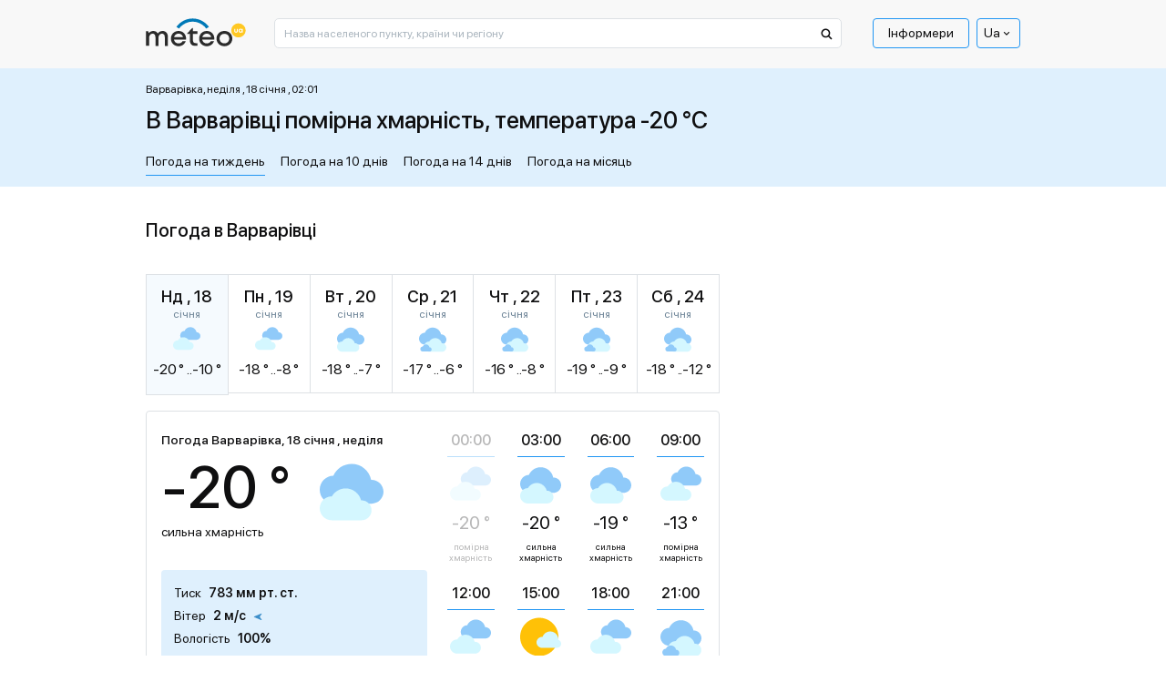

--- FILE ---
content_type: text/html; charset=UTF-8
request_url: https://meteo.ua/ua/6555/varvarovka
body_size: 33922
content:
<!DOCTYPE html>
<html lang="uk" id="document-loading">

<head>


    <meta charset="utf-8" />
    <title>Погода в Варварівці, прогноз погоди в Варварівці на сьогодні і завтра - METEO.UA™. Варварівка - Житомирська обл. Ємільчинський р-н</title>
    <meta name="description" content="☀️ Погода у Варварівці на тиждень представлена сервісом METEO.UA™. ☀ Точний прогноз погоди у Варварівці на сьогодні, завтра та 7 днів. Варварівка - Житомирська обл. Ємільчинський р-н. ✅️ Тиск ✅ Вологість ✅ Опади" />

    <meta http-equiv="X-UA-Compatible" content="IE=edge" />
    <meta content="width=device-width, minimum-scale=1" name="viewport" />
    <meta name="format-detection" content="telephone=no" />

    <!-- -->

    <!-- Facebook SDK for JavaScript -->
    <meta property="og:url" content="https://meteo.ua/ua/6555/varvarovka" />
    <meta property="og:type" content="article" />
    <meta property="og:title" content="Погода в Варварівці, прогноз погоди в Варварівці на сьогодні і завтра - METEO.UA™. Варварівка - Житомирська обл. Ємільчинський р-н" />
    <meta property="og:description" content="☀️ Погода у Варварівці на тиждень представлена сервісом METEO.UA™. ☀ Точний прогноз погоди у Варварівці на сьогодні, завтра та 7 днів. Варварівка - Житомирська обл. Ємільчинський р-н. ✅️ Тиск ✅ Вологість ✅ Опади" />
    <meta property="og:image" content="" />

    <link rel="shortcut icon" type="image/x-icon" href="/markup/img/favicon/favicon.ico" />
    <link rel="shortcut icon" type="image/vnd.microsoft.icon" href="/markup/img/favicon/favicon.ico?v=1.0" />
    <link rel="shortcut icon" type="image/png" sizes="16x16" href="/markup/img/favicon/favicon-16x16.png" />
    <link rel="shortcut icon" type="image/png" sizes="24x24" href="/markup/img/favicon/favicon-24x24.png" />
    <link rel="shortcut icon" type="image/png" sizes="32x32" href="/markup/img/favicon/favicon-32x32.png" />
    <link rel="shortcut icon" type="image/png" sizes="64x64" href="/markup/img/favicon/favicon-64x64.png" />
    <link rel="shortcut icon" type="image/png" sizes="96x96" href="/markup/img/favicon/favicon-96x96.png" />
    <link rel="preload" href="/markup/font/sfprodisplay/SFProDisplay-Regular.woff2" as="font" type="font/woff2" crossorigin="anonymous" />
    <link rel="preload" href="/markup/font/sfprodisplay/SFProDisplay-Medium.woff2" as="font" type="font/woff2" crossorigin="anonymous" />


    <meta name="msapplication-TileColor" content="#fff" />
    <link rel="apple-touch-icon" href="/markup/img/favicon/favicon.ico" />
    <link rel="apple-touch-icon" sizes="72x72" href="/markup/img/favicon/favicon-72x72.png" />

                    <style>.loader:after,.map-basic__area-wrap.map-loading:after,.map-general__area-wrap.map-loading:after{display:block;content:'';width:45px;height:45px;border-radius:50%;border:6px solid #000;border-color:#000 transparent #000 transparent;position:absolute;top:0;left:0;right:0;bottom:0;margin:auto;-webkit-animation:animation-loader 1.2s linear infinite;animation:animation-loader 1.2s linear infinite}@-webkit-keyframes animation-loader{0%{-webkit-transform:rotate(0);transform:rotate(0)}100%{-webkit-transform:rotate(360deg);transform:rotate(360deg)}}@keyframes animation-loader{0%{-webkit-transform:rotate(0);transform:rotate(0)}100%{-webkit-transform:rotate(360deg);transform:rotate(360deg)}}@font-face{font-family:'SF Pro Display';src:local("SF Pro Display Regular"),local("SFProDisplay-Regular"),url(/markup/font/sfprodisplay/SFProDisplay-Regular.woff2) format("woff2"),url(/markup/font/sfprodisplay/SFProDisplay-Regular.woff) format("woff"),url(/markup/font/sfprodisplay/SFProDisplay-Regular.ttf) format("truetype"),url(/markup/font/sfprodisplay/SFProDisplay-Regular.eot) format("embedded-opentype");font-weight:400;font-style:normal;font-display:swap}@font-face{font-family:'SF Pro Display';src:local("SF Pro Display Bold"),local("SFProDisplay-Bold"),url(/markup/font/sfprodisplay/SFProDisplay-Bold.woff2) format("woff2"),url(/markup/font/sfprodisplay/SFProDisplay-Bold.woff) format("woff"),url(/markup/font/sfprodisplay/SFProDisplay-Bold.ttf) format("truetype"),url(/markup/font/sfprodisplay/SFProDisplay-Bold.eot) format("embedded-opentype");font-weight:700;font-style:normal;font-display:swap}@font-face{font-family:'SF Pro Display';src:local("SF Pro Display Medium"),local("SFProDisplay-Medium"),url(/markup/font/sfprodisplay/SFProDisplay-Medium.woff2) format("woff2"),url(/markup/font/sfprodisplay/SFProDisplay-Medium.woff) format("woff"),url(/markup/font/sfprodisplay/SFProDisplay-Medium.ttf) format("truetype"),url(/markup/font/sfprodisplay/SFProDisplay-Medium.eot) format("embedded-opentype");font-weight:500;font-style:normal;font-display:swap}@font-face{font-family:'SF Pro Display';src:local("SF Pro Display Semibold"),local("SFProDisplay-Semibold"),url(/markup/font/sfprodisplay/SFProDisplay-Semibold.woff2) format("woff2"),url(/markup/font/sfprodisplay/SFProDisplay-Semibold.woff) format("woff"),url(/markup/font/sfprodisplay/SFProDisplay-Semibold.ttf) format("truetype"),url(/markup/font/sfprodisplay/SFProDisplay-Semibold.eot) format("embedded-opentype");font-weight:600;font-style:normal;font-display:swap}.banner-sidebar,.promo-1{visibility:hidden;opacity:1;-webkit-transition:opacity .5s ease,visibility 0s;transition:opacity .5s ease,visibility 0s}.is-mobile .banner-sidebar,.is-mobile .promo-1{-webkit-transition:opacity .5s ease 2.7s,visiblity 0s ease 2.7s;transition:opacity .5s ease 2.7s,visiblity 0s ease 2.7s}#document-loading .banner-sidebar,#document-loading .promo-1{visibility:hidden;opacity:0;-webkit-transition:none;transition:none}*,::after,::before{-webkit-box-sizing:border-box;box-sizing:border-box;outline:0}html{width:100%;height:100%;-webkit-text-size-adjust:100%;-webkit-tap-highlight-color:transparent}article,aside,figcaption,figure,footer,header,hgroup,main,nav,section{display:block}body{width:100%;min-width:320px;height:100%;margin:0;font-family:"SF Pro Display",sans-serif;font-size:16px;font-weight:400;font-style:normal;line-height:1.375;color:#0f0f10;text-align:left;background-color:#fff;-webkit-text-size-adjust:100%;-webkit-tap-highlight-color:transparent}[tabindex="-1"]:focus:not(:focus-visible){outline:0!important}hr{-webkit-box-sizing:content-box;box-sizing:content-box;height:0;overflow:visible}h1,h2,h3,h4,h5,h6{margin:0 0 20px 0}p{margin:0 0 20px 0}abbr[data-original-title],abbr[title]{text-decoration:underline;-webkit-text-decoration:underline dotted;text-decoration:underline dotted;cursor:help;border-bottom:0;-webkit-text-decoration-skip-ink:none;text-decoration-skip-ink:none}address{margin-bottom:1rem;font-style:normal;line-height:inherit}dl,ol,ul{margin:0 0 20px 20px;padding:0;list-style:disc}ol ol,ol ul,ul ol,ul ul{margin-bottom:0}dt{font-weight:700}dd{margin-bottom:.5rem;margin-left:0}blockquote{margin:0 0 1rem}b,strong{font-weight:700}small{font-size:80%}sub,sup{position:relative;font-size:75%;line-height:0;vertical-align:baseline}sub{bottom:-.25em}sup{top:-.5em}a{color:#2196f3;text-decoration:underline;background-color:transparent;text-underline-offset:4px}a:hover{color:#2196f3;text-decoration:none}a:not([href]):not([class]){color:inherit;text-decoration:none}a:not([href]):not([class]):hover{color:inherit;text-decoration:none}code,kbd,pre,samp{font-family:SFMono-Regular,Menlo,Monaco,Consolas,"Liberation Mono","Courier New",monospace;font-size:1em}pre{margin-top:0;margin-bottom:1rem;overflow:auto;-ms-overflow-style:scrollbar}figure{margin:0 0 1rem}img{vertical-align:middle;border-style:none;max-width:100%;height:auto;-o-object-fit:contain;object-fit:contain}svg{overflow:hidden;vertical-align:middle}table{border-collapse:collapse}caption{padding-top:.75rem;padding-bottom:.75rem;color:#6c757d;text-align:left;caption-side:bottom}th{text-align:inherit;text-align:-webkit-match-parent}label{display:inline-block}button{border-radius:0}button:focus{outline:1px dotted;outline:5px auto -webkit-focus-ring-color}button,input,optgroup,select,textarea{margin:0;font-family:inherit;font-size:inherit;line-height:inherit}button,input{overflow:visible}button,select{text-transform:none}[role=button]{cursor:pointer}select{word-wrap:normal}[type=button],[type=reset],[type=submit],button{-webkit-appearance:button}[type=button]:not(:disabled),[type=reset]:not(:disabled),[type=submit]:not(:disabled),button:not(:disabled){cursor:pointer}[type=button]::-moz-focus-inner,[type=reset]::-moz-focus-inner,[type=submit]::-moz-focus-inner,button::-moz-focus-inner{padding:0;border-style:none}input[type=checkbox],input[type=radio]{-webkit-box-sizing:border-box;box-sizing:border-box;padding:0}textarea{overflow:auto;resize:vertical}fieldset{min-width:0;padding:0;margin:0;border:0}legend{display:block;width:100%;max-width:100%;padding:0;margin-bottom:.5rem;font-size:1.5rem;line-height:inherit;color:inherit;white-space:normal}progress{vertical-align:baseline}[type=number]::-webkit-inner-spin-button,[type=number]::-webkit-outer-spin-button{height:auto}[type=search]{outline-offset:-2px;-webkit-appearance:none}[type=search]::-webkit-search-decoration{-webkit-appearance:none}::-webkit-file-upload-button{font:inherit;-webkit-appearance:button}output{display:inline-block}summary{display:list-item;cursor:pointer}template{display:none}[hidden]{display:none!important}.h1,.h2,.h3,.h4,.h5,.h6,h1,h2,h3,h4,h5,h6{font-style:normal;font-weight:500;color:#0f0f10;line-height:1.375;margin:0 0 20px 0;padding:0}.h1,h1{font-size:24px}.h2,h2{font-size:22px}.h3,h3{font-size:20px}.h4,h4{font-size:18px}.h5,h5{font-size:16px}.h6,h6{font-size:14px}hr{margin-top:1rem;margin-bottom:1rem;border:0;border-top:1px solid rgba(0,0,0,.1)}.btn{display:inline-block;font-family:"SF Pro Display",sans-serif;font-weight:400;line-height:1.2;color:#0f0f10;text-align:center;text-decoration:none;vertical-align:middle;cursor:pointer;-webkit-user-select:none;-moz-user-select:none;-ms-user-select:none;user-select:none;background-color:transparent;border:none;border-radius:4px}.btn:hover{color:#0f0f10;text-decoration:none}.btn-default{background-color:#2196f3;border:1px solid #2196f3;-webkit-box-shadow:0 25px 35px rgba(43,43,43,.1),0 20px 15px rgba(43,43,43,.03);box-shadow:0 25px 35px rgba(43,43,43,.1),0 20px 15px rgba(43,43,43,.03);border-radius:2px;position:relative;font-size:14px;line-height:1.4;color:#fff;text-align:center;padding:10px 15px;opacity:1;-webkit-transition:color .5s ease 0s,background-color .5s ease 0s,opacity .5s ease 0s;transition:color .5s ease 0s,background-color .5s ease 0s,opacity .5s ease 0s}.btn-default:hover{color:#2196f3;background-color:#fff}.btn-default[disabled]{cursor:default!important;color:#fff!important;background-color:#2196f3!important;opacity:.7!important}.btn-primary{padding:13px 20px;font-weight:500;font-size:16px;background-color:#ffc43a;border:1px solid #ffc43a;-webkit-transition:background-color .5s ease 0s;transition:background-color .5s ease 0s}.btn-primary.active,.btn-primary:hover{background-color:#fff}.btn-success{padding:12px 20px;font-weight:500;font-size:16px;background-color:#dff0fd;border:1px solid #dff0fd;-webkit-transition:background-color .5s ease 0s;transition:background-color .5s ease 0s}.btn-success.active,.btn-success:hover{background-color:#fff}.btn-secondary{font-size:14px;background-color:#2196f3;border:1px solid #2196f3;border-radius:1px;color:#fff;-webkit-box-shadow:0 10px 20px rgba(43,43,43,.1);box-shadow:0 10px 20px rgba(43,43,43,.1);white-space:nowrap;-webkit-transition:color .5s ease 0s,background-color .5s ease 0s;transition:color .5s ease 0s,background-color .5s ease 0s}.btn-secondary.active,.btn-secondary:hover{color:#2196f3;background-color:#fff}.btn-secondary.btn-back:after{display:inline-block;vertical-align:middle;content:'';width:0;height:0;border-style:solid;border-width:5px 5px 5px 0;border-color:transparent #fff transparent transparent;margin-left:5px;-webkit-transition:border-color .5s ease 0s;transition:border-color .5s ease 0s}.btn-secondary.btn-back.active:after,.btn-secondary.btn-back:hover:after{border-right-color:#2196f3}.btn-info{padding:12px 20px;font-weight:500;font-size:16px;background-color:#2196f3;border:1px solid #2196f3;color:#fff;-webkit-transition:color .5s ease 0s,background-color .5s ease 0s;transition:color .5s ease 0s,background-color .5s ease 0s}.btn-info.active,.btn-info:hover{color:#fff;background-color:#2196f3}.btn-more{font-weight:500;font-size:14px;text-decoration:underline;color:#2196f3;line-height:1.214;text-transform:uppercase}.btn-more.active,.btn-more:hover{color:#2196f3;text-decoration:none}.btn-add{background-color:#2196f3;border:1px solid #2196f3;-webkit-box-shadow:0 25px 35px rgba(43,43,43,.1),0 20px 15px rgba(43,43,43,.03);box-shadow:0 25px 35px rgba(43,43,43,.1),0 20px 15px rgba(43,43,43,.03);border-radius:2px;position:relative;font-size:14px;line-height:1.4;color:#fff;text-align:center;padding:10px 15px 9px 40px;-webkit-transition:color .5s ease 0s,background-color .5s ease 0s;transition:color .5s ease 0s,background-color .5s ease 0s}.btn-add:hover{color:#2196f3;background-color:#fff}.btn-add:hover .btn-add__icon{color:#fff;background-color:#2196f3}.btn-add__icon{display:-webkit-box;display:-ms-flexbox;display:flex;-webkit-box-align:center;-ms-flex-align:center;align-items:center;-webkit-box-pack:center;-ms-flex-pack:center;justify-content:center;width:26px;height:26px;background-color:#fff;color:#2196f3;font-size:16px;font-weight:500;-webkit-box-shadow:0 10px 20px rgba(43,43,43,.1),0 10px 5px rgba(43,43,43,.02);box-shadow:0 10px 20px rgba(43,43,43,.1),0 10px 5px rgba(43,43,43,.02);border-radius:50%;position:absolute;top:0;left:10px;bottom:0;margin-top:auto;margin-bottom:auto;-webkit-transition:color .5s ease 0s,background-color .5s ease 0s;transition:color .5s ease 0s,background-color .5s ease 0s}.btn-add.disabled{cursor:default!important;background-color:#2196f3!important;border:1px solid #2196f3!important;color:#fff!important;opacity:.7!important}.btn-add.disabled .btn-add__icon{color:#2196f3!important;background-color:#fff!important}.btn-share-fb{padding:3px 16px 5px;background:#1863b5;border-radius:2px;color:#fff;text-align:center;font-style:normal;font-weight:400;font-size:12px;text-transform:lowercase;line-height:1.214;position:relative;cursor:pointer;opacity:1;overflow:hidden;-webkit-transition:opacity .5s ease 0s;transition:opacity .5s ease 0s;display:-webkit-box;display:-ms-flexbox;display:flex;-webkit-box-align:center;-ms-flex-align:center;align-items:center;-webkit-box-pack:center;-ms-flex-pack:center;justify-content:center}.btn-share-fb:hover{opacity:.7}.btn-share-fb__icon{display:block;width:6px;height:12px;fill:#fff;margin-left:8px;z-index:0}.btn-share-fb__main{position:absolute!important;top:0;left:0;z-index:1}.btn-width-md{width:300px}.btn-2{font-size:16px;font-weight:500;background:#082ff2;border-color:#082ff2;padding:17px 20px;color:#fff;-webkit-transition:color .5s ease 0s,background-color .5s ease 0s;transition:color .5s ease 0s,background-color .5s ease 0s;border-radius:4px}.btn-2.active,.btn-2:hover{color:#fff;background-color:#2196f3}.btn-3{font-size:16px;font-weight:400;background:#1863b5;border-color:#1863b5;padding:17px 20px;color:#fff;-webkit-transition:color .5s ease 0s,background-color .5s ease 0s;transition:color .5s ease 0s,background-color .5s ease 0s;border-radius:4px}.btn-3.active,.btn-3:hover{color:#fff;background-color:#2196f3}.modal-open{overflow:hidden}.modal-open .modal{overflow-x:hidden;overflow-y:auto}.modal{position:fixed;top:0;left:0;z-index:1050;display:none;width:100%;height:100%;overflow:hidden;outline:0}.modal-dialog{position:relative;width:auto;margin:.5rem;pointer-events:none}.modal.fade .modal-dialog{-webkit-transition:-webkit-transform .3s ease-out;transition:-webkit-transform .3s ease-out;transition:transform .3s ease-out;transition:transform .3s ease-out,-webkit-transform .3s ease-out;-webkit-transform:translate(0,-50px);transform:translate(0,-50px)}.modal.show .modal-dialog{-webkit-transform:none;transform:none}.modal.modal-static .modal-dialog{-webkit-transform:scale(1.02);transform:scale(1.02)}.modal-dialog-scrollable{display:-webkit-box;display:-ms-flexbox;display:flex;max-height:calc(100% - 1rem)}.modal-dialog-scrollable .modal-content{max-height:calc(100vh - 1rem);overflow:hidden}.modal-dialog-scrollable .modal-footer,.modal-dialog-scrollable .modal-header{-ms-flex-negative:0;flex-shrink:0}.modal-dialog-scrollable .modal-body{overflow-y:auto}.modal-dialog-centered{display:-webkit-box;display:-ms-flexbox;display:flex;-webkit-box-align:center;-ms-flex-align:center;align-items:center;min-height:calc(100% - 1rem)}.modal-dialog-centered::before{display:block;height:calc(100vh - 1rem);height:-webkit-min-content;height:-moz-min-content;height:min-content;content:""}.modal-dialog-centered.modal-dialog-scrollable{-webkit-box-orient:vertical;-webkit-box-direction:normal;-ms-flex-direction:column;flex-direction:column;-webkit-box-pack:center;-ms-flex-pack:center;justify-content:center;height:100%}.modal-dialog-centered.modal-dialog-scrollable .modal-content{max-height:none}.modal-dialog-centered.modal-dialog-scrollable::before{content:none}.modal-content{position:relative;display:-webkit-box;display:-ms-flexbox;display:flex;-webkit-box-orient:vertical;-webkit-box-direction:normal;-ms-flex-direction:column;flex-direction:column;width:100%;pointer-events:auto;background-color:#fff;background-clip:padding-box;outline:0}.modal-backdrop{position:fixed;top:0;left:0;z-index:1040;width:100vw;height:100vh;background-color:#000}.modal-backdrop.fade{opacity:0}.modal-backdrop.show{opacity:.98}.modal-header{display:-webkit-box;display:-ms-flexbox;display:flex;-webkit-box-align:start;-ms-flex-align:start;align-items:flex-start;-webkit-box-pack:justify;-ms-flex-pack:justify;justify-content:space-between;padding:1rem 1rem;border-bottom:1px solid #dee2e6;border-top-left-radius:calc(.3rem - 1px);border-top-right-radius:calc(.3rem - 1px)}.modal-header .close{padding:1rem 1rem;margin:-1rem -1rem -1rem auto}.modal-title{margin-bottom:0;line-height:1.5}.modal-body{position:relative;-webkit-box-flex:1;-ms-flex:1 1 auto;flex:1 1 auto;padding:1rem}.modal-footer{display:-webkit-box;display:-ms-flexbox;display:flex;-ms-flex-wrap:wrap;flex-wrap:wrap;-webkit-box-align:center;-ms-flex-align:center;align-items:center;-webkit-box-pack:end;-ms-flex-pack:end;justify-content:flex-end;padding:.75rem;border-top:1px solid #dee2e6;border-bottom-right-radius:calc(.3rem - 1px);border-bottom-left-radius:calc(.3rem - 1px)}.modal-footer>*{margin:.25rem}.modal-scrollbar-measure{position:absolute;top:-9999px;width:50px;height:50px;overflow:scroll}.body-fixed{overflow:hidden}.wrap{display:-webkit-box;display:-ms-flexbox;display:flex;-webkit-box-orient:vertical;-webkit-box-direction:normal;-ms-flex-direction:column;flex-direction:column;min-height:100%}.middle{display:-webkit-box;display:-ms-flexbox;display:flex;-webkit-box-orient:vertical;-webkit-box-direction:normal;-ms-flex-direction:column;flex-direction:column;-webkit-box-flex:1;-ms-flex:1 0 auto;flex:1 0 auto}.center{width:100%;padding:0 15px;margin-left:auto;margin-right:auto}.center::after{display:block;clear:both;content:""}.case{max-width:630px}.hidden{display:none!important}.first_letter_uppercase:first-letter{text-transform:uppercase}.header{position:relative;z-index:10}.header__main .header__center{background-color:#f8f8f8}.header__logo-link{display:inline-block;vertical-align:top;text-decoration:none}.header__logo-link:hover{text-decoration:none}.header__logo-img{display:block}.header__control-right{-ms-flex-negative:0;flex-shrink:0;padding-top:10px;display:-webkit-box;display:-ms-flexbox;display:flex;-webkit-box-align:center;-ms-flex-align:center;align-items:center;-webkit-box-pack:start;-ms-flex-pack:start;justify-content:flex-start;margin-left:auto}.header__search{padding-top:10px;-webkit-box-flex:10;-ms-flex-positive:10;flex-grow:10}.header__search-main{width:100%}.header__menu-main{margin-left:15px}.menu-main__list{display:-webkit-box;display:-ms-flexbox;display:flex;-webkit-box-align:center;-ms-flex-align:center;align-items:center;-webkit-box-pack:start;-ms-flex-pack:start;justify-content:flex-start;margin:0 5px 0 0;padding:0;list-style:none}.menu-main__list:last-child{margin-right:0}.menu-main__item{padding:0;position:relative}.menu-main__item:last-child{margin-right:0}.menu-main__item.sub .menu-main__link{padding-right:17px}.menu-main__item.sub .menu-main__link:after{display:block;content:'';width:0;height:0;border-style:solid;border-width:5px 5px 0 5px;border-color:#0f0f10 transparent transparent transparent;position:absolute;top:12px;right:4px;-webkit-transition:border-color .5s ease 0s;transition:border-color .5s ease 0s}.menu-main__link{display:block;line-height:1;color:#0f0f10;border:1px solid transparent;border-radius:2px;padding:8px 16px 9px;text-decoration:none;position:relative;-webkit-transition:color .5s ease 0s,border-color .5s ease 0s;transition:color .5s ease 0s,border-color .5s ease 0s}.menu-main__item:hover>.menu-main__link,.menu-main__link.active,.menu-main__link:hover{color:#2196f3;text-decoration:underline}.menu-main__item:hover>.menu-main__link:after,.menu-main__link.active:after,.menu-main__link:hover:after{border-top-color:#2196f3}.menu-main__link_special{color:#0f0f10;border-color:#2196f3;text-decoration:none;border-radius:4px;-webkit-transition:color .5s ease 0s,background-color .5s ease 0s,border-color .5s ease 0s;transition:color .5s ease 0s,background-color .5s ease 0s,border-color .5s ease 0s}.menu-main__item:hover>.menu-main__link_special,.menu-main__link_special.active,.menu-main__link_special:hover{text-decoration:none;color:#fff;border-color:#2196f3;background-color:#2196f3}.menu-main__dropdown{width:196px;position:absolute;top:100%;left:-999999px;z-index:-1;visibility:hidden;opacity:0;-webkit-transform:translate(0,5px);transform:translate(0,5px);-webkit-transition:opacity .5s ease 0s,left 0s ease .5s,visibility 0s ease .5s,z-index 0s ease .5s,-webkit-transform .5s ease 0s;transition:opacity .5s ease 0s,left 0s ease .5s,visibility 0s ease .5s,z-index 0s ease .5s,-webkit-transform .5s ease 0s;transition:opacity .5s ease 0s,transform .5s ease 0s,left 0s ease .5s,visibility 0s ease .5s,z-index 0s ease .5s;transition:opacity .5s ease 0s,transform .5s ease 0s,left 0s ease .5s,visibility 0s ease .5s,z-index 0s ease .5s,-webkit-transform .5s ease 0s}.menu-main__item:hover .menu-main__dropdown{left:0;visibility:visible;opacity:1;z-index:999;-webkit-transform:translate(0,0);transform:translate(0,0);-webkit-transition:opacity .5s ease 0s,left 0s ease 0s,visibility 0s ease 0s,z-index 0s ease 0s,-webkit-transform .5s ease 0s;transition:opacity .5s ease 0s,left 0s ease 0s,visibility 0s ease 0s,z-index 0s ease 0s,-webkit-transform .5s ease 0s;transition:opacity .5s ease 0s,transform .5s ease 0s,left 0s ease 0s,visibility 0s ease 0s,z-index 0s ease 0s;transition:opacity .5s ease 0s,transform .5s ease 0s,left 0s ease 0s,visibility 0s ease 0s,z-index 0s ease 0s,-webkit-transform .5s ease 0s}.menu-main__sublist{background-color:#fff;border:1px solid #2196f3;-webkit-box-shadow:0 25px 35px rgba(43,43,43,.1),0 20px 15px rgba(43,43,43,.03);box-shadow:0 25px 35px rgba(43,43,43,.1),0 20px 15px rgba(43,43,43,.03);border-radius:5px;list-style:none;margin:1px 0 0 0}.menu-main__subitem{margin:0;padding:0}.menu-main__subitem:after{display:block;content:'';height:1px;margin:0 8px;background-color:#2196f3}.menu-main__subitem:first-child .menu-main__sublink{padding-top:14px;border-top-left-radius:3px;border-top-right-radius:3px}.menu-main__subitem:first-child .menu-main__sublink:after{top:0}.menu-main__subitem:last-child:after{display:none}.menu-main__subitem:last-child .menu-main__sublink{padding-bottom:14px;border-bottom-left-radius:3px;border-bottom-right-radius:3px}.menu-main__subitem:last-child .menu-main__sublink:after{bottom:0}.menu-main__sublink{display:block;text-decoration:none;font-style:normal;font-weight:400;line-height:1.375;color:#0f0f10;padding:6px 8px;position:relative;z-index:1;-webkit-transition:color .5s ease 0s;transition:color .5s ease 0s}.menu-main__sublink:after{display:block;content:'';background-color:#2196f3;position:absolute;top:-1px;left:0;right:0;bottom:-1px;z-index:-1;opacity:0;-webkit-transition:opacity .5s ease 0s;transition:opacity .5s ease 0s}.menu-main__sublink.active,.menu-main__sublink:hover{text-decoration:none;color:#fff}.menu-main__sublink.active:after,.menu-main__sublink:hover:after{opacity:1}.menu-lang__list{list-style:none;margin:0;padding:0}.menu-lang__item{line-height:1}.menu-lang__link{font-weight:500;font-size:16px;color:#0f0f10;text-decoration:none;-webkit-transition:color .5s ease 0s;transition:color .5s ease 0s}.is-desktop .menu-lang__link:hover,.menu-lang__link.active{color:#2196f3}.language-currency{position:relative;z-index:100}.language-currency ul{padding:0;list-style:none;position:absolute;left:50%;top:100%;border:1px solid #2196f3;border-radius:4px;width:100%;margin:0 0 0;opacity:0;pointer-events:none;background:#fff;color:#0f0f10;z-index:10000;-webkit-transform:translate(-50%,1rem);transform:translate(-50%,1rem);-webkit-transition:opacity .5s ease,-webkit-transform .5s ease;transition:opacity .5s ease,-webkit-transform .5s ease;transition:transform .5s ease,opacity .5s ease;transition:transform .5s ease,opacity .5s ease,-webkit-transform .5s ease}.language-currency li{padding:5px 0}.language-currency a{display:inline-block;border-bottom:1px solid;margin:0 6px;-webkit-transition:border-bottom-color .6s ease;transition:border-bottom-color .6s ease;text-decoration:none;color:#0f0f10}.language-currency a:hover{border-bottom-color:transparent}.language-currency:hover ul{opacity:1;-webkit-transform:translate(-50%,0);transform:translate(-50%,0);pointer-events:auto}.language-currency .curent{display:none}.current-language{font-weight:400;display:-webkit-box;display:-ms-flexbox;display:flex;font-size:14px;color:#0f0f10;cursor:pointer;-webkit-box-align:center;-ms-flex-align:center;align-items:center;padding:6px 7px;border-radius:4px;position:relative;border:1px solid #2196f3}.current-language i{font-size:43%;margin-left:1rem}.search-main{position:relative}.search-main__field{display:block;width:100%;background-color:#fff;font-family:"SF Pro Display",sans-serif;font-style:normal;font-weight:400;font-size:12px;line-height:1;color:#0f0f10;outline:0}.search-main__field::-webkit-input-placeholder{color:#a9b4bd;opacity:1}.search-main__field::-moz-placeholder{color:#a9b4bd;opacity:1}.search-main__field:-moz-placeholder{color:#a9b4bd;opacity:1}.search-main__field:-ms-input-placeholder{color:#a9b4bd;opacity:1}.search-main__field:focus::-webkit-input-placeholder{opacity:0}.search-main__field:focus::-moz-placeholder{opacity:0}.search-main__field:focus:-moz-placeholder{opacity:0}.search-main__field:focus:-ms-input-placeholder{opacity:0}.search-main__btn{display:block;text-decoration:none!important;cursor:pointer;position:absolute;z-index:1}.is-desktop .search-main__btn:hover .search-main__btn-icon{fill:#2196f3}.search-main__btn-icon{display:block;fill:#0f0f10;top:10px;left:13px;position:absolute;-webkit-transition:fill .5s ease 0s;transition:fill .5s ease 0s}.search-main__label{width:0;height:0;overflow:hidden;opacity:0;position:absolute;z-index:-1}.layout-up__center{padding-top:30px}.map-general{margin-bottom:30px}.map-general__wrap{position:relative}.map-general__area{max-width:960px}.map-general__area-wrap{width:100%;height:0;overflow:hidden;position:relative}.map-general__area-wrap svg{display:block;width:100%;height:100%;position:absolute;top:0;left:0}.map-general__info{width:200px;position:absolute;left:0;bottom:0;z-index:1}.map-general__info-main{display:-webkit-box;display:-ms-flexbox;display:flex;-webkit-box-align:start;-ms-flex-align:start;align-items:flex-start;-webkit-box-pack:start;-ms-flex-pack:start;justify-content:flex-start;margin-bottom:10px}.map-general__info-main:last-child{margin-bottom:0}.map-general__info-left{margin-right:2px}.map-general__info-icon{display:block;width:26px;height:26px}.map-general__info-caption{font-style:normal;font-weight:400;font-size:12px;line-height:1.166}.map-general__info-region{line-height:1.166}.map-general__info-region-link{font-style:normal;font-weight:400;font-size:12px;color:#2196f3;text-decoration:none}.map-general__info-region-link:hover{color:#2196f3;text-decoration:underline}.map-general__area-wrap.map-loading{position:relative}.map-general-bg{fill:#fff;stroke:#dde1e5;-webkit-filter:drop-shadow(2px 2px 1px rgba(43, 43, 43, 0));filter:drop-shadow(2px 2px 1px rgba(43, 43, 43, 0));-webkit-transition:-webkit-filter .5s ease 0s;transition:-webkit-filter .5s ease 0s;transition:filter .5s ease 0s;transition:filter .5s ease 0s,-webkit-filter .5s ease 0s}.map-general-region{cursor:pointer;text-decoration:none}.map-general-region.hover,.map-general-region:hover{text-decoration:none}.map-general-region.hover .map-general-path,.map-general-region:hover .map-general-path{fill:#dff0fd}.map-general-city{cursor:pointer;text-decoration:none}.map-general-city.hover,.map-general-city:hover{text-decoration:none}.map-general-city.hover .map-general-bg,.map-general-city:hover .map-general-bg{-webkit-filter:drop-shadow(2px 2px 1px rgba(43, 43, 43, .1));filter:drop-shadow(2px 2px 1px rgba(43, 43, 43, .1))}.map-general-title{font-family:"SF Pro Display",sans-serif;font-size:12px;color:#0f0f10}.map-general-degree{font-family:"SF Pro Display",sans-serif;font-size:12px;fill:#1863b5}.map-general-path{fill:#fff;stroke:#e0e0e0;stroke-linecap:round;stroke-linejoin:round;-webkit-transition:fill .5s ease 0s;transition:fill .5s ease 0s}.map-basic{margin-bottom:30px}.map-basic__wrap{position:relative}.map-basic__area{max-width:631px}.map-basic__area-wrap{width:100%;height:0;overflow:hidden;position:relative}.map-basic__area-wrap svg{display:block;width:100%;height:100%;position:absolute;top:0;left:0}.map-basic__info{width:200px;position:absolute;left:0;bottom:0;z-index:1}.map-basic__info-main{display:-webkit-box;display:-ms-flexbox;display:flex;-webkit-box-align:start;-ms-flex-align:start;align-items:flex-start;-webkit-box-pack:start;-ms-flex-pack:start;justify-content:flex-start;margin-bottom:10px}.map-basic__info-main:last-child{margin-bottom:0}.map-basic__info-left{margin-right:2px}.map-basic__info-icon{display:block;width:26px;height:26px}.map-basic__info-caption{font-style:normal;font-weight:400;font-size:12px;line-height:1.166}.map-basic__info-region{line-height:1.166}.map-basic__info-region-link{font-style:normal;font-weight:400;font-size:12px;color:#2196f3;text-decoration:none}.map-basic__info-region-link:hover{color:#2196f3;text-decoration:underline}.map-basic__area-wrap.map-loading{position:relative}.map-basic-bg{fill:#fff;stroke:#dde1e5;-webkit-filter:drop-shadow(2px 2px 1px rgba(43, 43, 43, 0));filter:drop-shadow(2px 2px 1px rgba(43, 43, 43, 0));-webkit-transition:-webkit-filter .5s ease 0s;transition:-webkit-filter .5s ease 0s;transition:filter .5s ease 0s;transition:filter .5s ease 0s,-webkit-filter .5s ease 0s}.map-basic-region{cursor:pointer;text-decoration:none}.map-basic-region.hover,.map-basic-region:hover{text-decoration:none}.map-basic-region.hover .map-basic-path,.map-basic-region:hover .map-basic-path{fill:#dff0fd}.map-basic-city{cursor:pointer;text-decoration:none}.map-basic-city.hover,.map-basic-city:hover{text-decoration:none}.map-basic-city.hover .map-basic-bg,.map-basic-city:hover .map-basic-bg{-webkit-filter:drop-shadow(2px 2px 1px rgba(43, 43, 43, .1));filter:drop-shadow(2px 2px 1px rgba(43, 43, 43, .1))}.map-basic-title{font-family:"SF Pro Display",sans-serif;font-size:12px;color:#0f0f10}.map-basic-degree{font-family:"SF Pro Display",sans-serif;font-size:12px;fill:#1863b5}.map-basic-path{fill:#fff;stroke:#e0e0e0;stroke-linecap:round;stroke-linejoin:round;-webkit-transition:fill .5s ease 0s;transition:fill .5s ease 0s}.layout-main_bottom{margin-top:50px}.banner-up{min-height:90px}.banner-up__img{display:block;width:100%}.banner-sidebar{min-height:600px;margin-bottom:30px}.banner-sidebar__img{display:block;width:100%}.banner-inner{margin-bottom:30px}.banner-inner__img{display:block;width:100%}.banner-inner_t-1{min-height:300px}.banner-inner_t-2{min-height:333px}.banner-inner_t-3{min-height:255px}.banner-extra{display:block;margin-bottom:30px}.banner-extra__img{display:block;width:100%}.banner-extra_h1{min-height:278px}.banner-extra_h1 .banner-extra__img{height:278px;-o-object-fit:contain;object-fit:contain}.banner-info{width:100%}.banner-info__img{display:block;width:100%}.banner-blue{text-align:center;border-bottom:1px solid rgba(255,255,255,.8);border-top:1px solid rgba(255,255,255,.8);margin:9px 20px 30px;padding:24px 0}.menu-info{overflow-x:auto;overflow-y:hidden;margin-top:21px}.menu-info__list{list-style:none;margin:0;padding:0;font-size:0;line-height:0;white-space:nowrap}.menu-info__item{display:inline-block;vertical-align:top;margin-right:10px}.menu-info__item:last-child{margin-right:0}.menu-info__link{display:block;text-decoration:none;border-bottom:1px solid transparent;font-style:normal;font-size:14px;white-space:nowrap;line-height:1;padding-bottom:8px;text-align:center;color:#0f0f10;-webkit-transition:color .5s ease 0s,background-color .5s ease 0s,border-color .5s ease 0s;transition:color .5s ease 0s,background-color .5s ease 0s,border-color .5s ease 0s}.menu-info__link.active,.menu-info__link:hover{color:#0f0f10;border-bottom-color:#2196f3;text-decoration:none}.tabs-parameters-wrapper{margin:30px 0 24px}.tabs-link{padding-bottom:10px;margin:0 0 10px;white-space:nowrap;overflow:auto;display:-webkit-box;display:-ms-flexbox;display:flex}.tabs-link__item{margin-right:3px;color:#2b2b2b;height:34px;padding:2px 12px;background:#f5fafe;border-radius:4px;font-weight:500;font-size:16px;display:-webkit-inline-box;display:-ms-inline-flexbox;display:inline-flex;-webkit-box-align:center;-ms-flex-align:center;align-items:center;-webkit-box-pack:center;-ms-flex-pack:center;justify-content:center;text-decoration:none;-webkit-transition:color .5s ease,background .5s ease;transition:color .5s ease,background .5s ease;-webkit-box-flex:1;-ms-flex:1 1 100%;flex:1 1 100%}.tabs-link__item.active{pointer-events:none}.tabs-link__item.active,.tabs-link__item:hover{color:#fff;background:#2196f3}.tabs-parameters__item iframe{width:100%;overflow:hidden}.tabs-parameters>.tab-pane.active{height:auto;overflow:visible}.weatherParameters_main .tabs-parameters-wrapper{margin-top:0}.weather-list__wrap{background-color:#fff;border:1px solid #dde1e5;-webkit-box-shadow:0 25px 35px rgba(43,43,43,.1),0 20px 15px rgba(43,43,43,.03);box-shadow:0 25px 35px rgba(43,43,43,.1),0 20px 15px rgba(43,43,43,.03);padding:20px 20px 30px 20px}.weather-list__item{border-bottom:1px solid #dde1e5}.weather-list__main{display:-webkit-box;display:-ms-flexbox;display:flex;-webkit-box-align:center;-ms-flex-align:center;align-items:center;-webkit-box-pack:start;-ms-flex-pack:start;justify-content:flex-start;color:#0f0f10;text-decoration:none;padding:10px 0}.weather-list__main:hover{color:#0f0f10;text-decoration:none}.weather-list__name{font-style:normal;font-weight:400;font-size:16px;line-height:1.428;color:#0f0f10;-webkit-box-flex:1;-ms-flex:1;flex:1}.weather-list__data{display:-webkit-box;display:-ms-flexbox;display:flex;-webkit-box-align:center;-ms-flex-align:center;align-items:center;-webkit-box-pack:justify;-ms-flex-pack:justify;justify-content:space-between;-webkit-box-flex:0;-ms-flex:0 0 80px;flex:0 0 80px}.weather-list__icon{display:block;width:20px;height:20px}.weather-list__degree{font-style:normal;font-weight:400;font-size:16px;line-height:1;white-space:nowrap}.weather-list__more{padding-top:25px;text-align:center}.weather-list__more .btn{min-width:200px}.weather-regions-list{margin:36px 0 65px}.weather-regions-list .title-main{margin-bottom:11px}.weather-regions-list__wrap{border-bottom:1px solid #c4c4c4}.weather-regions-list__name{font-size:16px;font-style:normal;font-weight:400;line-height:1.428;-webkit-box-flex:1;-ms-flex:1 0 0px;flex:1 0 0}.weather-regions-list__media{-webkit-box-flex:0;-ms-flex:0 0 40px;flex:0 0 40px;padding:0 10px}.weather-regions-list__main{padding:9px 0 10px;display:-webkit-box;display:-ms-flexbox;display:flex;-webkit-box-align:center;-ms-flex-align:center;align-items:center;-webkit-box-pack:justify;-ms-flex-pack:justify;justify-content:space-between;text-decoration:none;color:#2b2b2b;-webkit-transition:color .5s ease 0s;transition:color .5s ease 0s}.weather-regions-list__more{display:none}.page-header-info{background-color:#dff0fd;padding:15px 0 12px}.page-header-info_bottom-offset{margin-bottom:24px}.page-header-info__details{font-size:12px;margin-bottom:8px}.page-header-info__details_bottom-offset{margin-bottom:24px}.page-header-info__title{font-size:26px;margin-bottom:0;font-weight:500}.page-header-info__title_sm{font-size:20px;line-height:120%}.language-btns{margin:0 -12px;width:calc(100% + 24px);-webkit-box-pack:center;-ms-flex-pack:center;justify-content:center;display:-webkit-box;display:-ms-flexbox;display:flex;-webkit-box-align:center;-ms-flex-align:center;align-items:center}.language-btns .btn{margin:0 12px;max-width:calc(50% - 24px);padding-left:15px;padding-right:15px;padding:11px 39px;font-size:16px;font-weight:500;-webkit-box-shadow:none;box-shadow:none;border-radius:4px}.modal-top{width:100%;text-align:center}.modal-logo{margin-bottom:25px}.modal-title{font-weight:500;font-size:45px;line-height:54px}.modal{position:fixed;top:0;left:0;z-index:1050;display:none;width:100%;height:100%;overflow:hidden;outline:0}.modal-open .modal{overflow-x:hidden;overflow-y:auto}.modal-backdrop{position:fixed;top:0;left:0;z-index:1040;width:100vw;height:100vh;background-color:#000}.modal-backdrop.show{opacity:.98}.modal-custom .modal-content{padding:44px 30px 48px}.modal-custom .modal-header{border-bottom:0}.modal-custom .modal-footer{border-top:0;padding-top:9px}.modal-custom .modal-header{padding-left:0;padding-right:0}#choiceLanguage .modal-dialog{z-index:1041}.info-tiles__main{display:-webkit-box;display:-ms-flexbox;display:flex}.info-tiles__list{display:-webkit-box;display:-ms-flexbox;display:flex;-ms-flex-wrap:wrap;flex-wrap:wrap;margin:0 -10px -20px}.info-tiles__list_full{display:none}.info-tiles__list_full.active{display:-webkit-box;display:-ms-flexbox;display:flex}.info-tiles__col{-ms-flex-negative:0;flex-shrink:0;display:-webkit-box;display:-ms-flexbox;display:flex;padding:0 10px 20px}.info-tiles__more{position:relative}.info-tiles__more-check{position:absolute;left:0;top:0;right:0;height:40px;opacity:0;z-index:0}.info-tiles__more-check:checked~.info-tiles__more-button{display:none}.info-tiles__more-check:checked~.info-tiles__list_full{display:-webkit-box;display:-ms-flexbox;display:flex}.info-tiles__more-button{width:100%;display:-webkit-box;display:-ms-flexbox;display:flex;-webkit-box-align:center;-ms-flex-align:center;align-items:center;-webkit-box-pack:center;-ms-flex-pack:center;justify-content:center;padding:0;outline:0 none;font-size:16px;line-height:1.2;font-weight:500;color:#2b2b2b;background:#f5fafe;border:1px solid #d4ecff;border-radius:28px;-webkit-user-select:none;-moz-user-select:none;-ms-user-select:none;user-select:none;cursor:pointer;position:relative;z-index:1;-webkit-transition:.2s color ease-in-out,.2s background ease-in-out,.2s border-color ease-in-out;transition:.2s color ease-in-out,.2s background ease-in-out,.2s border-color ease-in-out}.info-tiles__more-button:focus{outline:0 none}.info-tiles__more-button:active,.info-tiles__more-button:hover{color:#2b2b2b;background:#d4ecff;border-color:#d4ecff}.info-tiles__more-button:active .info-tiles__more-dot,.info-tiles__more-button:hover .info-tiles__more-dot{background-color:#2196f3}.info-tiles__more-button.loading .info-tiles__more-label{display:none}.info-tiles__more-button.loading .info-tiles__more-loading{display:-webkit-box;display:-ms-flexbox;display:flex}.info-tiles__more-button.loading .info-tiles__more-dot{-webkit-animation-play-state:running;animation-play-state:running}.info-tiles__more-loading{display:none;pointer-events:none;-webkit-transform:translateY(-5px);transform:translateY(-5px)}.info-tiles__more-label{pointer-events:none}.info-tiles__more-dot{-ms-flex-negative:0;flex-shrink:0;margin:0 4px;width:8px;height:8px;border-radius:50%;background-color:#dde1e5;-webkit-transition:.2s background-color ease-in-out;transition:.2s background-color ease-in-out;-webkit-animation:load 1s ease-in-out infinite;animation:load 1s ease-in-out infinite;-webkit-animation-play-state:paused;animation-play-state:paused}.info-tiles__more-dot:nth-child(2){-webkit-animation-delay:.2s;animation-delay:.2s}.info-tiles__more-dot:nth-child(3){-webkit-animation-delay:.4s;animation-delay:.4s}.info-tiles__more-dot:nth-child(4){-webkit-animation-delay:.6s;animation-delay:.6s}.info-tiles__more-dot:nth-child(5){-webkit-animation-delay:.8s;animation-delay:.8s}@-webkit-keyframes load{50%{-webkit-transform:translateY(10px);transform:translateY(10px)}}@keyframes load{50%{-webkit-transform:translateY(10px);transform:translateY(10px)}}.info-tile{-ms-flex-negative:0;flex-shrink:0;width:100%;padding:16px;display:-webkit-box;display:-ms-flexbox;display:flex;-webkit-box-orient:vertical;-webkit-box-direction:normal;-ms-flex-direction:column;flex-direction:column;border-radius:8px;border:1px solid #dde1e5;text-decoration:none;color:#153456;text-align:center;-webkit-transition:.2s border-color ease-in-out,.2s -webkit-box-shadow ease-in-out;transition:.2s border-color ease-in-out,.2s -webkit-box-shadow ease-in-out;transition:.2s border-color ease-in-out,.2s box-shadow ease-in-out;transition:.2s border-color ease-in-out,.2s box-shadow ease-in-out,.2s -webkit-box-shadow ease-in-out}.info-tile:hover{color:#153456;border-color:#2196f3;-webkit-box-shadow:0 20px 60px rgba(33,150,243,.06);box-shadow:0 20px 60px rgba(33,150,243,.06)}.info-tile:hover .info-tile__city{color:#1863b5;text-decoration:underline}.info-tile__city{font-size:14px;line-height:1.1;font-weight:500;margin-bottom:8px;-webkit-transition:.2s color ease-in-out;transition:.2s color ease-in-out}.info-tile__icon{margin:0 auto 8px;width:32px;height:32px}.info-tile__degree{margin-bottom:8px;font-size:14px;line-height:1.2;font-weight:600;color:#0f0f10}.info-tile__label{margin-bottom:8px;font-size:12px;line-height:1.2;color:#153456}.info-tile__value{font-size:12px;line-height:1.2;color:#a9b4bd}.info-weather-widget{-ms-flex-negative:0;flex-shrink:0;width:100%;border-radius:8px;border:1px solid #dde1e5}.info-weather-widget__head{margin-bottom:8px}.info-weather-widget__title{margin-bottom:4px;font-size:18px;line-height:1.1;font-weight:500}.info-weather-widget__text{font-size:12px;line-height:1.2}.info-weather-widget__frame-wrap{display:-webkit-box;display:-ms-flexbox;display:flex;margin-bottom:8px}.info-weather-widget__frame-icon{-ms-flex-negative:0;flex-shrink:0;width:70px;height:70px;margin-right:10px}.info-weather-widget__frame-value{-webkit-box-flex:1;-ms-flex-positive:1;flex-grow:1;-ms-flex-negative:1;flex-shrink:1;font-size:64px;line-height:1;text-align:right}.info-weather-widget__frame-label{font-size:12px;line-height:1.2}.info-weather-widget__nav-label{margin-bottom:8px;font-size:16px;line-height:1.1;font-weight:500}.info-weather-widget__nav-list{display:-webkit-box;display:-ms-flexbox;display:flex;-ms-flex-wrap:wrap;flex-wrap:wrap;gap:4px}.info-weather-widget__nav-link{-webkit-box-flex:1;-ms-flex-positive:1;flex-grow:1;-ms-flex-negative:1;flex-shrink:1;font-size:14px;line-height:1.2;white-space:nowrap;color:#fff;text-align:center;text-decoration:none;background-color:#2196f3;border-radius:4px;-webkit-transition:.2s background-color ease-in-out,.2s color ease-in-out;transition:.2s background-color ease-in-out,.2s color ease-in-out}.info-weather-widget__nav-link:active,.info-weather-widget__nav-link:hover{color:#0f0f10;background-color:#ffc43a}.info-weather-widget__list{font-size:14px;line-height:1.2;color:#0f0f10;padding:12px 16px;border-radius:4px;background-color:#dff0fd}.info-weather-widget__list-row{padding-bottom:3px;margin-bottom:8px;display:-webkit-box;display:-ms-flexbox;display:flex;-webkit-box-pack:justify;-ms-flex-pack:justify;justify-content:space-between;border-bottom:1px solid #f5fafe}.info-weather-widget__list-row:last-child{margin-bottom:0}.info-weather-widget__list-label{-webkit-box-flex:1;-ms-flex-positive:1;flex-grow:1;-ms-flex-negative:1;flex-shrink:1}.info-weather-widget__list-value{-ms-flex-negative:0;flex-shrink:0;margin-left:5px;max-width:60%;font-weight:600}@media (min-width:576px){.modal-dialog{max-width:500px;margin:1.75rem auto}.modal-dialog-scrollable{max-height:calc(100% - 3.5rem)}.modal-dialog-scrollable .modal-content{max-height:calc(100vh - 3.5rem)}.modal-dialog-centered{min-height:calc(100% - 3.5rem)}.modal-dialog-centered::before{height:calc(100vh - 3.5rem);height:-webkit-min-content;height:-moz-min-content;height:min-content}.modal-sm{max-width:300px}.modal-custom .modal-dialog{max-width:567px}}@media (min-width:670px){.info-tiles__main-content{-webkit-box-flex:1;-ms-flex-positive:1;flex-grow:1;-ms-flex-negative:1;flex-shrink:1;padding:0 10px}.info-tiles__main-aside{-ms-flex-negative:0;flex-shrink:0;padding:0 10px;display:-webkit-box;display:-ms-flexbox;display:flex}.info-tiles__more{margin-top:32px}}@media (min-width:671px){.btn-secondary{padding:12px 20px}.device-xs{display:none}.only-mobile{overflow:hidden!important;height:0!important;min-height:0!important}.mob-show{display:none!important}.banner-mobile{display:none!important}.header__main{background-color:#f8f8f8}.header__main .header__center{position:relative;z-index:2}.header__wrap{display:-webkit-box;display:-ms-flexbox;display:flex;-webkit-box-align:start;-ms-flex-align:start;align-items:flex-start;-webkit-box-pack:start;-ms-flex-pack:start;justify-content:flex-start;padding:10px 0}.header__logo-img{width:110px;height:33px}.header__search{display:-webkit-box;display:-ms-flexbox;display:flex;-webkit-box-align:center;-ms-flex-align:center;align-items:center;-webkit-box-pack:start;-ms-flex-pack:start;justify-content:flex-start}.header__search-main{margin-right:10px}.menu-lang__list{display:-webkit-box;display:-ms-flexbox;display:flex;-webkit-box-align:center;-ms-flex-align:center;align-items:center;-webkit-box-pack:start;-ms-flex-pack:start;justify-content:flex-start}.menu-lang__item{position:relative;margin:0 7px 0 0;padding:0 8px 0 0}.menu-lang__item:after{display:block;content:'';width:1px;height:14px;background-color:#2b2b2b;position:absolute;top:0;right:0}.menu-lang__item:last-child{margin-right:0;padding-right:0}.menu-lang__item:last-child:after{display:none}.is-desktop .menu-lang__link:hover,.menu-lang__link.active{text-decoration:underline}.search-main__field{height:33px;border:1px solid #dde1e5;border-radius:5px;padding:0 37px 0 10px}.search-main__btn{width:37px;height:100%;border-radius:5px;top:0;right:0}.search-main__btn-open{display:none}.layout-up__center{background-color:#fff;position:relative;z-index:2}.map-general__device-sm{display:none}.layout-general__wrap{padding:30px 0 60px 0}.map-basic__device-sm{display:none}.banner-extra{display:none}.banner-bg{width:100%;height:100%;position:fixed;top:0;left:0;z-index:1}.menu-info__item{margin-right:17px}.weather-regions-list__list{-webkit-columns:2;-moz-columns:2;columns:2;-webkit-column-gap:32px;-moz-column-gap:32px;column-gap:32px}.weather-regions-list__item{-webkit-column-break-inside:avoid;-moz-column-break-inside:avoid;break-inside:avoid;width:100%;display:inline-block}.info-tiles__main{margin:0 -10px 20px}}@media (min-width:768px){.device-sm{display:none}}@media (min-width:991px){.info-tiles__main-aside{width:33.333333%}.info-tiles__list_short .info-tiles__col{width:25%}.info-tiles__list_full .info-tiles__col{width:16.666666%}.info-tiles__more-button{height:56px}.info-tile{min-height:192px}.info-weather-widget{padding:24px}.info-weather-widget__frame{margin-bottom:24px}.info-weather-widget__nav{margin-bottom:24px}.info-weather-widget__nav-link{padding:6px 8px}}@media (min-width:992px){.modal-lg,.modal-xl{max-width:800px}.center{max-width:990px}.device-md{display:none}.header__main{height:75px}.header__wrap{min-height:73px}.header__logo{margin-right:31px;padding-top:9px}.header__menu-main{margin-left:24px}.header__menu-lang{margin:0 0 0 8px}.menu-main__item{margin:0 10px 0 0}.menu-main__link{font-size:14px}.menu-main__sublink{font-size:16px}.add-favourites{display:-webkit-box;display:-ms-flexbox;display:flex;-webkit-box-align:center;-ms-flex-align:center;align-items:center;-webkit-box-pack:start;-ms-flex-pack:start;justify-content:flex-start;-webkit-box-orient:horizontal;-webkit-box-direction:normal;-ms-flex-direction:row;flex-direction:row;background-color:#fff;min-height:91px;border:1px solid #dde1e5;-webkit-box-shadow:0 15px 25px rgba(196,196,196,.15),0 15px 10px rgba(196,196,196,.02);box-shadow:0 15px 25px rgba(196,196,196,.15),0 15px 10px rgba(196,196,196,.02);border-radius:5px;padding:14px 18px;cursor:pointer;-webkit-user-select:none;-moz-user-select:none;-ms-user-select:none;user-select:none;-webkit-transition:border-color .5s ease 0s;transition:border-color .5s ease 0s}.add-favourites:hover{border-color:#2196f3}.add-favourites__decor{display:-webkit-box;display:-ms-flexbox;display:flex;-webkit-box-align:center;-ms-flex-align:center;align-items:center;-webkit-box-pack:center;-ms-flex-pack:center;justify-content:center;width:60px;height:60px;-webkit-box-flex:0;-ms-flex:0 0 60px;flex:0 0 60px;background-color:#1863b5;-webkit-box-shadow:0 10px 20px rgba(43,43,43,.1),0 10px 5px rgba(43,43,43,.02);box-shadow:0 10px 20px rgba(43,43,43,.1),0 10px 5px rgba(43,43,43,.02);border-radius:50%}.add-favourites__decor-icon{width:34px;height:33px;fill:#fff}.add-favourites__main{padding-left:12px}.add-favourites__caption{font-weight:500;font-size:14px;line-height:1.214;color:#0f0f10;margin-bottom:5px}.add-favourites__logo{display:block;width:110px;height:17px}.layout-up__wrap{display:-webkit-box;display:-ms-flexbox;display:flex;-webkit-box-align:start;-ms-flex-align:start;align-items:flex-start;-webkit-box-pack:start;-ms-flex-pack:start;justify-content:flex-start}.layout-up__left{-webkit-box-flex:1;-ms-flex:1 0 0px;flex:1 0 0;padding-right:11px;margin-right:auto}.layout-up__right{-webkit-box-flex:0;-ms-flex:0 0 220px;flex:0 0 220px;margin-left:auto}.layout-general__inner{position:relative}.layout-general__add-favourites{position:absolute;top:0;right:0;z-index:2}.layout-main{display:-webkit-box;display:-ms-flexbox;display:flex;-webkit-box-align:stretch;-ms-flex-align:stretch;align-items:stretch;-webkit-box-pack:start;-ms-flex-pack:start;justify-content:flex-start}.layout-main::after{display:block;clear:both;content:""}.layout-main__content{width:68.75%;padding-right:30px}.layout-main__sidebar{width:31.25%}.layout-main__sidebar_fixed .js-sidebar-fixed{position:sticky;top:5px;left:auto}}@media (min-width:1200px){.modal-xl{max-width:1140px}}@media (max-width:992px){.tabs-link{margin-bottom:6px}.tabs-link__item{-webkit-box-flex:0;-ms-flex:0 1 auto;flex:0 1 auto;padding:2px 21px}.tabs-parameters-wrapper{margin-top:31px}.tabs-parameters__item iframe{height:506px}}@media (max-width:991px){.center{max-width:760px}.banner-desktop-wide{display:none!important}.header__wrap{min-height:73px}.menu-main__item{margin:0 5px 0 0}.menu-main__link{font-size:14px}.menu-main__sublink{font-size:14px}.layout-up__right{display:none}.layout-general__add-favourites{display:none}.layout-main__sidebar{display:none}.info-tiles__list_short .info-tiles__col:nth-child(n+7){display:none}.info-tiles__more-button{height:48px}.info-tile{min-height:180px}.info-weather-widget__frame{margin-bottom:16px}.info-weather-widget__nav{margin-bottom:16px}.info-weather-widget__nav-link{padding:8px}}@media (max-width:768px){.tabs-parameters__item iframe{height:480px}}@media (max-width:670px){.btn-secondary{padding:9px 20px}.overall-basic{display:none}.mobile-hide{display:none}.mob-hide{display:none!important}.only-desktop{overflow:hidden!important;height:0!important;min-height:0!important}.banner-desktop{display:none!important}.header{position:relative}.header__main{height:145px}.header__wrap{padding:20px 0 15px;display:-webkit-box;display:-ms-flexbox;display:flex;-ms-flex-wrap:wrap;flex-wrap:wrap}.header__logo{padding-top:22px;max-width:110px;-webkit-box-ordinal-group:2;-ms-flex-order:1;order:1}.header__logo-img{width:126px;height:35px}.header__control-right{-webkit-box-ordinal-group:3;-ms-flex-order:2;order:2;padding-top:12px}.header__search{-webkit-box-ordinal-group:4;-ms-flex-order:3;order:3;width:100%}.header__menu-lang{margin-left:10px;position:relative;z-index:1000}.menu-lang__item{margin:0;padding:0;border-bottom:1px solid #0f0f10}.menu-lang__item:last-child{border-bottom:none}.menu-lang__link{display:block;padding:4px 0;text-transform:uppercase}.is-desktop .menu-lang__link:hover,.menu-lang__link.active{text-decoration:none}.search-main{z-index:999}.search-main__field{width:100%;height:43px;border:1px solid #dde1e5;border-radius:4px;padding-left:10px;padding-right:0}.search-main__btn{width:41px;height:41px;background-color:#fff;top:1px;right:1px;border-radius:10px}.search-main__btn-icon{height:21px;width:21px;top:10px;left:5px}.search-main__btn-open{width:41px;height:41px;cursor:pointer;position:absolute;top:0;right:0;z-index:2}.search-main.active .search-main__field{width:290px;padding-right:45px}.search-main.active .search-main__btn-open{display:none}.layout-up{display:none}.map-general{background-color:#fff;border:1px solid #dde1e5;-webkit-box-shadow:0 25px 35px rgba(43,43,43,.1),0 20px 15px rgba(43,43,43,.03);box-shadow:0 25px 35px rgba(43,43,43,.1),0 20px 15px rgba(43,43,43,.03);padding:20px 20px 30px 20px}.map-general__device-lg{display:none}.layout-general__wrap{padding:30px 0}.map-basic{background-color:#fff;border:1px solid #dde1e5;-webkit-box-shadow:0 25px 35px rgba(43,43,43,.1),0 20px 15px rgba(43,43,43,.03);box-shadow:0 25px 35px rgba(43,43,43,.1),0 20px 15px rgba(43,43,43,.03);padding:20px 20px 30px 20px}.map-basic__device-lg{display:none}.banner-bg{display:none}.menu-info{margin-top:25px}.menu-info__link{padding-bottom:8px}.weather-regions-list{background:#fff;border:1px solid #c4c4c4;-webkit-box-shadow:0 25px 35px rgba(43,43,43,.1),0 20px 15px rgba(43,43,43,.03);box-shadow:0 25px 35px rgba(43,43,43,.1),0 20px 15px rgba(43,43,43,.03);border-radius:8px;padding:20px 20px 30px 20px}.weather-regions-list .title-main span{display:block}.weather-regions-list .weather-regions-list__item{display:none;opacity:0}.weather-regions-list .weather-regions-list__more{margin-top:20px;display:block;text-align:center;-webkit-transition:opacity .5s ease 50ms;transition:opacity .5s ease 50ms}.weather-regions-list .weather-regions-list__item:nth-child(1){display:block;opacity:1}.weather-regions-list .weather-regions-list__item:nth-child(2){display:block;opacity:1}.weather-regions-list .weather-regions-list__item:nth-child(3){display:block;opacity:1}.weather-regions-list .weather-regions-list__item:nth-child(4){display:block;opacity:1}.weather-regions-list .weather-regions-list__item:nth-child(5){display:block;opacity:1}.weather-regions-list .weather-regions-list__item:nth-child(6){display:block;opacity:1}.weather-regions-list .weather-regions-list__item:nth-child(7){display:block;opacity:1}.weather-regions-list .weather-regions-list__item:nth-child(8){display:block;opacity:1}.weather-regions-list .weather-regions-list__item:nth-child(9){display:block;opacity:1}.weather-regions-list .weather-regions-list__item:nth-child(10){display:block;opacity:1}.weather-regions-list .weather-regions-list__item:nth-child(11){display:block;opacity:1}.weather-regions-list .weather-regions-list__item:nth-child(12){display:block;opacity:1}.weather-regions-list .weather-regions-list__item:nth-child(13){display:block;opacity:1}.weather-regions-list.shown-all .weather-regions-list__item{display:block;opacity:1}.page-header-info{padding:17px 0 13px}.page-header-info__details{margin-bottom:12px}.page-header-info__title{font-size:20px;line-height:120%}.info-tiles__main{-webkit-box-orient:vertical;-webkit-box-direction:normal;-ms-flex-direction:column;flex-direction:column;margin-bottom:20px}.info-tiles__main-content{-webkit-box-ordinal-group:3;-ms-flex-order:2;order:2}.info-tiles__main-aside{-webkit-box-ordinal-group:2;-ms-flex-order:1;order:1;margin-bottom:20px}.info-tiles__col{width:50%}.info-tiles__more{margin-top:20px}.info-weather-widget{padding:24px 16px}}@media (max-width:520px){.modal-title{font-size:36px;line-height:43px}.language-btns{display:-webkit-inline-box;display:-ms-inline-flexbox;display:inline-flex;-webkit-box-orient:vertical;-webkit-box-direction:normal;-ms-flex-direction:column;flex-direction:column;margin:0}.language-btns .btn{margin:0 0 10px;max-width:100%;min-width:161px}.modal-custom .modal-dialog{margin:27px}.modal-custom .modal-footer{text-align:center}.modal-custom .modal-content{padding-bottom:38px}}@media (max-width:360px){.modal-title{font-size:32px;line-height:39px}.modal-custom .modal-content{padding-left:20px;padding-right:20px}}@media (min-width:671px) and (max-width:991px){.header__main{height:75px}.header__logo{margin-right:26px;padding-top:8px}.header__menu-lang{margin:0 0 0 5px}}@media (min-width:401px) and (max-width:670px){.header__logo{padding-top:5px;max-width:126px;margin-left:auto;margin-right:auto}}@media (min-width:670px) and (max-width:991px){.info-tiles__main-aside{width:40%}.info-tiles__list_short .info-tiles__col{width:33.333333%}.info-tiles__list_full .info-tiles__col{width:25%}.info-weather-widget{padding:16px}}</style>
                <link rel="preload" href="/markup/css/main-end.min.css?v=865" as="style" onload="this.rel='stylesheet';var dl=document.getElementById('document-loading');if(dl)dl.removeAttribute('id');">
        <link rel="preload" href="/markup/css/meteo-ua/custom.min.css?v=865" as="style" onload="this.rel='stylesheet';">
    
    <!--[if lt IE 9]>
    <script src="https://oss.maxcdn.com/html5shiv/3.7.3/html5shiv.min.js"></script>
    <script src="https://oss.maxcdn.com/respond/1.4.2/respond.min.js"></script>
    <![endif]-->

            <link rel="canonical" href="https://meteo.ua/ua/6555/varvarovka" />
    
            <link hreflang="ru"  rel="alternate" href="https://meteo.ua/6555/varvarovka" />
            <link hreflang="uk"  rel="alternate" href="https://meteo.ua/ua/6555/varvarovka" />
    
    

    
</head>

<body class="">

            <!-- Google Tag Manager -->
        <script>(function(w,d,s,l,i){w[l]=w[l]||[];w[l].push({'gtm.start':
            new Date().getTime(),event:'gtm.js'});var f=d.getElementsByTagName(s)[0],
            j=d.createElement(s),dl=l!='dataLayer'?'&l='+l:'';j.async=true;j.src=
            'https://www.googletagmanager.com/gtm.js?id='+i+dl;f.parentNode.insertBefore(j,f);
            })(window,document,'script','dataLayer','GTM-KBDKJKF');</script>
        <!-- End Google Tag Manager  -->
    

<!-- Google Tag Manager (noscript) -->
<noscript><iframe src="https://www.googletagmanager.com/ns.html?id=GTM-KBDKJKF" height="0" width="0" style="display:none;visibility:hidden" loading="lazy"></iframe></noscript>
<!-- End Google Tag Manager (noscript)  -->


<!-- -->
<div class="wrap">

    <header class="header">
    <div class="header__main">
        <div class="header__center center">
            <div class="header__wrap">
                <div class="header__logo">
                    <a class="header__logo-link" href="/" aria-label="Logo">
                        <img class="header__logo-img" src="/uploads/21/08/30/logo.svg" width="142" height="40" alt="Погода від meteo.ua"/>
                    </a>
                </div>
                <div class="header__search">
                    <div class="header__search-main">
                        <div class="search-main">
                            <label class="search-main__label" for="search-main-field">Погода в Варварівці, прогноз погоди в Варварівці на сьогодні і завтра - METEO.UA™. Варварівка - Житомирська обл. Ємільчинський р-н</label>
                            <input class="search-main__field js-search-autocomplete" id="search-main-field" type="text"
                                   name="search" value=""
                                   placeholder="Назва населеного пункту, країни чи регіону"
                                   data-url="/front/forecast/autocomplete"
                                   data-headers="{&quot;lang&quot;: &quot;ua&quot;, &quot;format&quot;: &quot;json&quot;}"/>
                            <a class="search-main__btn" href="/ua/34/kiev">
                                <svg class="search-main__btn-icon" width="15" height="15">
                                    <use class="js-lazy" xlink:href="#"
                                         data-src="/markup/img/sprite.svg#search-small"></use>
                                </svg>
                            </a>
                            <div class="search-main__btn-open js-search-main-open"></div>
                        </div>
                    </div>
                </div>
                <div class="header__control-right">
                    <div class="header__menu-main">
                        <nav class="menu-main">
    <ul class="menu-main__list">
                <li class="menu-main__item">
            <a class="menu-main__link menu-main__link_special" href="/ua/informer">Інформери</a>
        </li>
            </ul>
</nav>



                    </div>

                                        <div class="header__menu-lang">
                        <nav class="menu-lang">
                            <div class="language-currency">
                                <span class="current-language">Ua <svg class="language-icon" width="14" height="14">
                                    <use class="js-lazy" xlink:href="#" data-src="/markup/img/sprite.svg#caret"></use>
                                  </svg>
                                </span>
                                <ul>
                                                                        <li class="">
                                        <a href="/6555/varvarovka">Ru</a>
                                    </li>
                                                                        <li class="current">
                                        <a href="/ua/6555/varvarovka">Ua</a>
                                    </li>
                                                                    </ul>
                            </div>
                        </nav>
                    </div>
                                    </div>
            </div>
        </div>
    </div>
</header>

    <div class="middle">
        <div class="main">
    <div class="page-header-info">
        <div class="center">
            <div class="page-header-info__details">Варварівка, неділя
, 18 січня
, 02:01</div>
                            <div class="page-header-info__title">В Варварівці помірна хмарність, температура -20 °C</div>
                        <nav class="menu-info js-horizontal-scroll">
    <ul class="menu-info__list">
                <li class="menu-info__item">
            <a href="/ua/6555/varvarovka" class="menu-info__link active">Погода на тиждень</a>
        </li>
                <li class="menu-info__item">
            <a href="/ua/6555/varvarovka/10-days" class="menu-info__link ">Погода на 10 днів</a>
        </li>
                <li class="menu-info__item">
            <a href="/ua/6555/varvarovka/14-days" class="menu-info__link ">Погода на 14 днів</a>
        </li>
                <li class="menu-info__item">
            <a href="/ua/6555/varvarovka/month" class="menu-info__link ">Погода на місяць</a>
        </li>
            </ul>
</nav>

        </div>
    </div>
    <div class="main__center center">
        <div class="layout-main">
            <div class="layout-main__content">
                <!--<div class="only-mobile promo-1">
                    <script async src="https://pagead2.googlesyndication.com/pagead/js/adsbygoogle.js?client=ca-pub-4044640932202842"
                         crossorigin="anonymous"></script>-->
                    <!-- Meteo-320*260-1 -->
                     <!--<ins class="adsbygoogle"
                         style="display:block"
                         data-ad-client="ca-pub-4044640932202842"
                         data-ad-slot="3338513276"
                         data-ad-format="auto"
                         data-full-width-responsive="true"></ins>
                    <script>
                         (adsbygoogle = window.adsbygoogle || []).push({});
                    </script>
                </div>-->
                <h1 class="title-main title-main_sm">Погода в Варварівці</h1>

                <div class="weather-detail-desktop">
                    <div class="overall overall-basic">
                        <div class="menu-basic js-horizontal-scroll menu-basic_view-7">
                            <div class="menu-basic__list js-tab-list">
                                                                                                            <div class="menu-basic__item">
                                        <a href="#2026-01-18" class="menu-basic__btn js-tab-link ">
                                            <div class="menu-basic__day">Нд
, 18</div>
                                            <div class="menu-basic__month">січня
</div>
                                            <svg class="menu-basic__icon" width="30" height="30">
                                                <use xlink:href="#" data-src="/markup/img/sprite.svg#weather-scattered-clouds-25-50" class="js-lazy"></use>
                                            </svg>
                                            <div class="menu-basic__degree">-20 &deg; ..-10 &deg;</div>
                                        </a>
                                    </div>
                                                                                                            <div class="menu-basic__item">
                                        <a href="#2026-01-19" class="menu-basic__btn js-tab-link ">
                                            <div class="menu-basic__day">Пн
, 19</div>
                                            <div class="menu-basic__month">січня
</div>
                                            <svg class="menu-basic__icon" width="30" height="30">
                                                <use xlink:href="#" data-src="/markup/img/sprite.svg#weather-scattered-clouds-25-50" class="js-lazy"></use>
                                            </svg>
                                            <div class="menu-basic__degree">-18 &deg; ..-8 &deg;</div>
                                        </a>
                                    </div>
                                                                                                            <div class="menu-basic__item">
                                        <a href="#2026-01-20" class="menu-basic__btn js-tab-link ">
                                            <div class="menu-basic__day">Вт
, 20</div>
                                            <div class="menu-basic__month">січня
</div>
                                            <svg class="menu-basic__icon" width="30" height="30">
                                                <use xlink:href="#" data-src="/markup/img/sprite.svg#weather-broken-clouds-51-84" class="js-lazy"></use>
                                            </svg>
                                            <div class="menu-basic__degree">-18 &deg; ..-7 &deg;</div>
                                        </a>
                                    </div>
                                                                                                            <div class="menu-basic__item">
                                        <a href="#2026-01-21" class="menu-basic__btn js-tab-link ">
                                            <div class="menu-basic__day">Ср
, 21</div>
                                            <div class="menu-basic__month">січня
</div>
                                            <svg class="menu-basic__icon" width="30" height="30">
                                                <use xlink:href="#" data-src="/markup/img/sprite.svg#weather-overcast-clouds-85-100" class="js-lazy"></use>
                                            </svg>
                                            <div class="menu-basic__degree">-17 &deg; ..-6 &deg;</div>
                                        </a>
                                    </div>
                                                                                                            <div class="menu-basic__item">
                                        <a href="#2026-01-22" class="menu-basic__btn js-tab-link ">
                                            <div class="menu-basic__day">Чт
, 22</div>
                                            <div class="menu-basic__month">січня
</div>
                                            <svg class="menu-basic__icon" width="30" height="30">
                                                <use xlink:href="#" data-src="/markup/img/sprite.svg#weather-overcast-clouds-85-100" class="js-lazy"></use>
                                            </svg>
                                            <div class="menu-basic__degree">-16 &deg; ..-8 &deg;</div>
                                        </a>
                                    </div>
                                                                                                            <div class="menu-basic__item">
                                        <a href="#2026-01-23" class="menu-basic__btn js-tab-link ">
                                            <div class="menu-basic__day">Пт
, 23</div>
                                            <div class="menu-basic__month">січня
</div>
                                            <svg class="menu-basic__icon" width="30" height="30">
                                                <use xlink:href="#" data-src="/markup/img/sprite.svg#weather-overcast-clouds-85-100" class="js-lazy"></use>
                                            </svg>
                                            <div class="menu-basic__degree">-19 &deg; ..-9 &deg;</div>
                                        </a>
                                    </div>
                                                                                                            <div class="menu-basic__item">
                                        <a href="#2026-01-24" class="menu-basic__btn js-tab-link ">
                                            <div class="menu-basic__day">Сб
, 24</div>
                                            <div class="menu-basic__month">січня
</div>
                                            <svg class="menu-basic__icon" width="30" height="30">
                                                <use xlink:href="#" data-src="/markup/img/sprite.svg#weather-overcast-clouds-85-100" class="js-lazy"></use>
                                            </svg>
                                            <div class="menu-basic__degree">-18 &deg; ..-12 &deg;</div>
                                        </a>
                                    </div>
                                                            </div>
                        </div>



                        <script>
                            var weatherDetailSlider = {"2026-01-18":{"00:00":{"id":229372721737,"city_id":6555,"weather_condition_id":2,"date":1768694400,"temp":-20.11,"pressure":"783 \u043c\u043c \u0440\u0442. \u0441\u0442.\n","humidity":"100%","wind_speed":2.1,"wind_deg":106,"wind_gust":null,"pop":null,"local_time":"2026-01-18 00:00:00","temp_min":-20.11,"temp_max":-20.11,"weather_condition":{"icon":"weather-scattered-clouds-25-50","icon_informer":"<svg viewBox=\"0 0 65 65\" xmlns=\"http:\/\/www.w3.org\/2000\/svg\">\r\n<path d=\"M55.706 17.003C54.305 10.064 48.227 5 41 5C34.997 5 29.609 8.573 27.248 14.003C21.575 14.138 17 18.794 17 24.5C17 30.29 21.71 35 27.5 35H56C60.962 35 65 30.962 65 26C65 20.939 60.731 16.874 55.706 17.003Z\" fill=\"#90CAF9\"\/>\r\n<path d=\"M39.5769 40.25C39.4111 40.25 39.249 40.2538 39.0907 40.2613C37.4134 33.7213 31.4505 29 24.5 29C19.1288 29 14.1384 31.9062 11.4547 36.5C11.4057 36.5 11.3567 36.5 11.3077 36.5C5.07338 36.5 0 41.5475 0 47.75C0 53.9525 5.07338 59 11.3077 59H39.5769C44.7747 59 49 54.7962 49 49.625C49 44.4538 44.7747 40.25 39.5769 40.25Z\" fill=\"#D4F7FF\"\/>\r\n<\/svg>\r\n","description":"\u043f\u043e\u043c\u0456\u0440\u043d\u0430 \u0445\u043c\u0430\u0440\u043d\u0456\u0441\u0442\u044c"},"time":"00:00","caption":"\u041f\u043e\u0433\u043e\u0434\u0430 \u0412\u0430\u0440\u0432\u0430\u0440\u0456\u0432\u043a\u0430, 18 \u0441\u0456\u0447\u043d\u044f\n, \u043d\u0435\u0434\u0456\u043b\u044f\n","fallout":"0%","icon":"\/markup\/img\/sprite.svg#weather-scattered-clouds-25-50","humidity_value":100,"pressure_value":783,"temperature":"-20 \u00b0","wind":"2.1 \u043c\/\u0441\n","active":false,"disabled":true},"01:00":{"id":229372721738,"city_id":6555,"weather_condition_id":4,"date":1768698000,"temp":-19.9,"pressure":"783 \u043c\u043c \u0440\u0442. \u0441\u0442.\n","humidity":"100%","wind_speed":2.2,"wind_deg":102,"wind_gust":null,"pop":null,"local_time":"2026-01-18 01:00:00","temp_min":-19.9,"temp_max":-19.9,"weather_condition":{"icon":"weather-broken-clouds-51-84","icon_informer":"<svg viewBox=\"0 0 65 65\" xmlns=\"http:\/\/www.w3.org\/2000\/svg\">\r\n<path d=\"M52.4144 22.2541C50.5172 12.8575 42.2866 6 32.5 6C24.3709 6 17.0747 10.8384 13.8775 18.1916C6.19531 18.3744 0 24.6794 0 32.4062C0 40.2469 6.37813 46.625 14.2188 46.625H52.8125C59.5319 46.625 65 41.1569 65 34.4375C65 27.5841 59.2191 22.0794 52.4144 22.2541Z\" fill=\"#90CAF9\"\/>\r\n<path d=\"M42.6562 43.1875C42.4775 43.1875 42.3028 43.1916 42.1322 43.1997C40.3244 36.1147 33.8975 31 26.4062 31C20.6172 31 15.2384 34.1484 12.3459 39.125C12.2931 39.125 12.2403 39.125 12.1875 39.125C5.46812 39.125 0 44.5931 0 51.3125C0 58.0319 5.46812 63.5 12.1875 63.5H42.6562C48.2584 63.5 52.8125 58.9459 52.8125 53.3438C52.8125 47.7416 48.2584 43.1875 42.6562 43.1875Z\" fill=\"#D4F7FF\"\/>\r\n<\/svg>\r\n","description":"\u0441\u0438\u043b\u044c\u043d\u0430 \u0445\u043c\u0430\u0440\u043d\u0456\u0441\u0442\u044c"},"time":"01:00","caption":"\u041f\u043e\u0433\u043e\u0434\u0430 \u0412\u0430\u0440\u0432\u0430\u0440\u0456\u0432\u043a\u0430, 18 \u0441\u0456\u0447\u043d\u044f\n, \u043d\u0435\u0434\u0456\u043b\u044f\n","fallout":"0%","icon":"\/markup\/img\/sprite.svg#weather-broken-clouds-51-84","humidity_value":100,"pressure_value":783,"temperature":"-20 \u00b0","wind":"2.2 \u043c\/\u0441\n","active":false,"disabled":true},"02:00":{"id":229372721739,"city_id":6555,"weather_condition_id":4,"date":1768701600,"temp":-20.03,"pressure":"783 \u043c\u043c \u0440\u0442. \u0441\u0442.\n","humidity":"100%","wind_speed":2,"wind_deg":103,"wind_gust":null,"pop":null,"local_time":"2026-01-18 02:00:00","temp_min":-20.03,"temp_max":-20.03,"weather_condition":{"icon":"weather-scattered-clouds-25-50","icon_informer":"<svg viewBox=\"0 0 65 65\" xmlns=\"http:\/\/www.w3.org\/2000\/svg\">\r\n<path d=\"M55.706 17.003C54.305 10.064 48.227 5 41 5C34.997 5 29.609 8.573 27.248 14.003C21.575 14.138 17 18.794 17 24.5C17 30.29 21.71 35 27.5 35H56C60.962 35 65 30.962 65 26C65 20.939 60.731 16.874 55.706 17.003Z\" fill=\"#90CAF9\"\/>\r\n<path d=\"M39.5769 40.25C39.4111 40.25 39.249 40.2538 39.0907 40.2613C37.4134 33.7213 31.4505 29 24.5 29C19.1288 29 14.1384 31.9062 11.4547 36.5C11.4057 36.5 11.3567 36.5 11.3077 36.5C5.07338 36.5 0 41.5475 0 47.75C0 53.9525 5.07338 59 11.3077 59H39.5769C44.7747 59 49 54.7962 49 49.625C49 44.4538 44.7747 40.25 39.5769 40.25Z\" fill=\"#D4F7FF\"\/>\r\n<\/svg>\r\n","description":"\u043f\u043e\u043c\u0456\u0440\u043d\u0430 \u0445\u043c\u0430\u0440\u043d\u0456\u0441\u0442\u044c"},"time":"02:00","caption":"\u041f\u043e\u0433\u043e\u0434\u0430 \u0412\u0430\u0440\u0432\u0430\u0440\u0456\u0432\u043a\u0430, 18 \u0441\u0456\u0447\u043d\u044f\n, \u043d\u0435\u0434\u0456\u043b\u044f\n","fallout":"0%","icon":"\/markup\/img\/sprite.svg#weather-broken-clouds-51-84","humidity_value":100,"pressure_value":783,"temperature":"-20 \u00b0","wind":"2 \u043c\/\u0441\n","active":false,"disabled":true},"03:00":{"id":229372721740,"city_id":6555,"weather_condition_id":4,"date":1768705200,"temp":-20.11,"pressure":"784 \u043c\u043c \u0440\u0442. \u0441\u0442.\n","humidity":"100%","wind_speed":2,"wind_deg":106,"wind_gust":null,"pop":null,"local_time":"2026-01-18 03:00:00","temp_min":-20.11,"temp_max":-20.11,"weather_condition":{"icon":"weather-broken-clouds-51-84","icon_informer":"<svg viewBox=\"0 0 65 65\" xmlns=\"http:\/\/www.w3.org\/2000\/svg\">\r\n<path d=\"M52.4144 22.2541C50.5172 12.8575 42.2866 6 32.5 6C24.3709 6 17.0747 10.8384 13.8775 18.1916C6.19531 18.3744 0 24.6794 0 32.4062C0 40.2469 6.37813 46.625 14.2188 46.625H52.8125C59.5319 46.625 65 41.1569 65 34.4375C65 27.5841 59.2191 22.0794 52.4144 22.2541Z\" fill=\"#90CAF9\"\/>\r\n<path d=\"M42.6562 43.1875C42.4775 43.1875 42.3028 43.1916 42.1322 43.1997C40.3244 36.1147 33.8975 31 26.4062 31C20.6172 31 15.2384 34.1484 12.3459 39.125C12.2931 39.125 12.2403 39.125 12.1875 39.125C5.46812 39.125 0 44.5931 0 51.3125C0 58.0319 5.46812 63.5 12.1875 63.5H42.6562C48.2584 63.5 52.8125 58.9459 52.8125 53.3438C52.8125 47.7416 48.2584 43.1875 42.6562 43.1875Z\" fill=\"#D4F7FF\"\/>\r\n<\/svg>\r\n","description":"\u0441\u0438\u043b\u044c\u043d\u0430 \u0445\u043c\u0430\u0440\u043d\u0456\u0441\u0442\u044c"},"time":"03:00","caption":"\u041f\u043e\u0433\u043e\u0434\u0430 \u0412\u0430\u0440\u0432\u0430\u0440\u0456\u0432\u043a\u0430, 18 \u0441\u0456\u0447\u043d\u044f\n, \u043d\u0435\u0434\u0456\u043b\u044f\n","fallout":"0%","icon":"\/markup\/img\/sprite.svg#weather-broken-clouds-51-84","humidity_value":100,"pressure_value":784,"temperature":"-20 \u00b0","wind":"2 \u043c\/\u0441\n","active":true,"disabled":false},"04:00":{"id":229372721741,"city_id":6555,"weather_condition_id":4,"date":1768708800,"temp":-20.46,"pressure":"784 \u043c\u043c \u0440\u0442. \u0441\u0442.\n","humidity":"100%","wind_speed":2,"wind_deg":100,"wind_gust":null,"pop":null,"local_time":"2026-01-18 04:00:00","temp_min":-20.46,"temp_max":-20.46,"weather_condition":{"icon":"weather-broken-clouds-51-84","icon_informer":"<svg viewBox=\"0 0 65 65\" xmlns=\"http:\/\/www.w3.org\/2000\/svg\">\r\n<path d=\"M52.4144 22.2541C50.5172 12.8575 42.2866 6 32.5 6C24.3709 6 17.0747 10.8384 13.8775 18.1916C6.19531 18.3744 0 24.6794 0 32.4062C0 40.2469 6.37813 46.625 14.2188 46.625H52.8125C59.5319 46.625 65 41.1569 65 34.4375C65 27.5841 59.2191 22.0794 52.4144 22.2541Z\" fill=\"#90CAF9\"\/>\r\n<path d=\"M42.6562 43.1875C42.4775 43.1875 42.3028 43.1916 42.1322 43.1997C40.3244 36.1147 33.8975 31 26.4062 31C20.6172 31 15.2384 34.1484 12.3459 39.125C12.2931 39.125 12.2403 39.125 12.1875 39.125C5.46812 39.125 0 44.5931 0 51.3125C0 58.0319 5.46812 63.5 12.1875 63.5H42.6562C48.2584 63.5 52.8125 58.9459 52.8125 53.3438C52.8125 47.7416 48.2584 43.1875 42.6562 43.1875Z\" fill=\"#D4F7FF\"\/>\r\n<\/svg>\r\n","description":"\u0441\u0438\u043b\u044c\u043d\u0430 \u0445\u043c\u0430\u0440\u043d\u0456\u0441\u0442\u044c"},"time":"04:00","caption":"\u041f\u043e\u0433\u043e\u0434\u0430 \u0412\u0430\u0440\u0432\u0430\u0440\u0456\u0432\u043a\u0430, 18 \u0441\u0456\u0447\u043d\u044f\n, \u043d\u0435\u0434\u0456\u043b\u044f\n","fallout":"0%","icon":"\/markup\/img\/sprite.svg#weather-broken-clouds-51-84","humidity_value":100,"pressure_value":784,"temperature":"-20 \u00b0","wind":"2 \u043c\/\u0441\n","active":false,"disabled":false},"05:00":{"id":229372721742,"city_id":6555,"weather_condition_id":4,"date":1768712400,"temp":-19.75,"pressure":"784 \u043c\u043c \u0440\u0442. \u0441\u0442.\n","humidity":"100%","wind_speed":2.5,"wind_deg":106,"wind_gust":null,"pop":null,"local_time":"2026-01-18 05:00:00","temp_min":-19.75,"temp_max":-19.75,"weather_condition":{"icon":"weather-broken-clouds-51-84","icon_informer":"<svg viewBox=\"0 0 65 65\" xmlns=\"http:\/\/www.w3.org\/2000\/svg\">\r\n<path d=\"M52.4144 22.2541C50.5172 12.8575 42.2866 6 32.5 6C24.3709 6 17.0747 10.8384 13.8775 18.1916C6.19531 18.3744 0 24.6794 0 32.4062C0 40.2469 6.37813 46.625 14.2188 46.625H52.8125C59.5319 46.625 65 41.1569 65 34.4375C65 27.5841 59.2191 22.0794 52.4144 22.2541Z\" fill=\"#90CAF9\"\/>\r\n<path d=\"M42.6562 43.1875C42.4775 43.1875 42.3028 43.1916 42.1322 43.1997C40.3244 36.1147 33.8975 31 26.4062 31C20.6172 31 15.2384 34.1484 12.3459 39.125C12.2931 39.125 12.2403 39.125 12.1875 39.125C5.46812 39.125 0 44.5931 0 51.3125C0 58.0319 5.46812 63.5 12.1875 63.5H42.6562C48.2584 63.5 52.8125 58.9459 52.8125 53.3438C52.8125 47.7416 48.2584 43.1875 42.6562 43.1875Z\" fill=\"#D4F7FF\"\/>\r\n<\/svg>\r\n","description":"\u0441\u0438\u043b\u044c\u043d\u0430 \u0445\u043c\u0430\u0440\u043d\u0456\u0441\u0442\u044c"},"time":"05:00","caption":"\u041f\u043e\u0433\u043e\u0434\u0430 \u0412\u0430\u0440\u0432\u0430\u0440\u0456\u0432\u043a\u0430, 18 \u0441\u0456\u0447\u043d\u044f\n, \u043d\u0435\u0434\u0456\u043b\u044f\n","fallout":"0%","icon":"\/markup\/img\/sprite.svg#weather-broken-clouds-51-84","humidity_value":100,"pressure_value":784,"temperature":"-20 \u00b0","wind":"2.5 \u043c\/\u0441\n","active":false,"disabled":false},"06:00":{"id":229372721743,"city_id":6555,"weather_condition_id":4,"date":1768716000,"temp":-19.08,"pressure":"784 \u043c\u043c \u0440\u0442. \u0441\u0442.\n","humidity":"99%","wind_speed":2.6,"wind_deg":112,"wind_gust":null,"pop":null,"local_time":"2026-01-18 06:00:00","temp_min":-19.08,"temp_max":-19.08,"weather_condition":{"icon":"weather-broken-clouds-51-84","icon_informer":"<svg viewBox=\"0 0 65 65\" xmlns=\"http:\/\/www.w3.org\/2000\/svg\">\r\n<path d=\"M52.4144 22.2541C50.5172 12.8575 42.2866 6 32.5 6C24.3709 6 17.0747 10.8384 13.8775 18.1916C6.19531 18.3744 0 24.6794 0 32.4062C0 40.2469 6.37813 46.625 14.2188 46.625H52.8125C59.5319 46.625 65 41.1569 65 34.4375C65 27.5841 59.2191 22.0794 52.4144 22.2541Z\" fill=\"#90CAF9\"\/>\r\n<path d=\"M42.6562 43.1875C42.4775 43.1875 42.3028 43.1916 42.1322 43.1997C40.3244 36.1147 33.8975 31 26.4062 31C20.6172 31 15.2384 34.1484 12.3459 39.125C12.2931 39.125 12.2403 39.125 12.1875 39.125C5.46812 39.125 0 44.5931 0 51.3125C0 58.0319 5.46812 63.5 12.1875 63.5H42.6562C48.2584 63.5 52.8125 58.9459 52.8125 53.3438C52.8125 47.7416 48.2584 43.1875 42.6562 43.1875Z\" fill=\"#D4F7FF\"\/>\r\n<\/svg>\r\n","description":"\u0441\u0438\u043b\u044c\u043d\u0430 \u0445\u043c\u0430\u0440\u043d\u0456\u0441\u0442\u044c"},"time":"06:00","caption":"\u041f\u043e\u0433\u043e\u0434\u0430 \u0412\u0430\u0440\u0432\u0430\u0440\u0456\u0432\u043a\u0430, 18 \u0441\u0456\u0447\u043d\u044f\n, \u043d\u0435\u0434\u0456\u043b\u044f\n","fallout":"0%","icon":"\/markup\/img\/sprite.svg#weather-broken-clouds-51-84","humidity_value":99,"pressure_value":784,"temperature":"-19 \u00b0","wind":"2.6 \u043c\/\u0441\n","active":false,"disabled":false},"07:00":{"id":229372721744,"city_id":6555,"weather_condition_id":4,"date":1768719600,"temp":-18.15,"pressure":"784 \u043c\u043c \u0440\u0442. \u0441\u0442.\n","humidity":"98%","wind_speed":2.3,"wind_deg":113,"wind_gust":null,"pop":null,"local_time":"2026-01-18 07:00:00","temp_min":-18.15,"temp_max":-18.15,"weather_condition":{"icon":"weather-broken-clouds-51-84","icon_informer":"<svg viewBox=\"0 0 65 65\" xmlns=\"http:\/\/www.w3.org\/2000\/svg\">\r\n<path d=\"M52.4144 22.2541C50.5172 12.8575 42.2866 6 32.5 6C24.3709 6 17.0747 10.8384 13.8775 18.1916C6.19531 18.3744 0 24.6794 0 32.4062C0 40.2469 6.37813 46.625 14.2188 46.625H52.8125C59.5319 46.625 65 41.1569 65 34.4375C65 27.5841 59.2191 22.0794 52.4144 22.2541Z\" fill=\"#90CAF9\"\/>\r\n<path d=\"M42.6562 43.1875C42.4775 43.1875 42.3028 43.1916 42.1322 43.1997C40.3244 36.1147 33.8975 31 26.4062 31C20.6172 31 15.2384 34.1484 12.3459 39.125C12.2931 39.125 12.2403 39.125 12.1875 39.125C5.46812 39.125 0 44.5931 0 51.3125C0 58.0319 5.46812 63.5 12.1875 63.5H42.6562C48.2584 63.5 52.8125 58.9459 52.8125 53.3438C52.8125 47.7416 48.2584 43.1875 42.6562 43.1875Z\" fill=\"#D4F7FF\"\/>\r\n<\/svg>\r\n","description":"\u0441\u0438\u043b\u044c\u043d\u0430 \u0445\u043c\u0430\u0440\u043d\u0456\u0441\u0442\u044c"},"time":"07:00","caption":"\u041f\u043e\u0433\u043e\u0434\u0430 \u0412\u0430\u0440\u0432\u0430\u0440\u0456\u0432\u043a\u0430, 18 \u0441\u0456\u0447\u043d\u044f\n, \u043d\u0435\u0434\u0456\u043b\u044f\n","fallout":"0%","icon":"\/markup\/img\/sprite.svg#weather-broken-clouds-51-84","humidity_value":98,"pressure_value":784,"temperature":"-18 \u00b0","wind":"2.3 \u043c\/\u0441\n","active":false,"disabled":false},"08:00":{"id":229372721745,"city_id":6555,"weather_condition_id":4,"date":1768723200,"temp":-15.42,"pressure":"784 \u043c\u043c \u0440\u0442. \u0441\u0442.\n","humidity":"96%","wind_speed":2.4,"wind_deg":113,"wind_gust":null,"pop":null,"local_time":"2026-01-18 08:00:00","temp_min":-15.42,"temp_max":-15.42,"weather_condition":{"icon":"weather-broken-clouds-51-84","icon_informer":"<svg viewBox=\"0 0 65 65\" xmlns=\"http:\/\/www.w3.org\/2000\/svg\">\r\n<path d=\"M52.4144 22.2541C50.5172 12.8575 42.2866 6 32.5 6C24.3709 6 17.0747 10.8384 13.8775 18.1916C6.19531 18.3744 0 24.6794 0 32.4062C0 40.2469 6.37813 46.625 14.2188 46.625H52.8125C59.5319 46.625 65 41.1569 65 34.4375C65 27.5841 59.2191 22.0794 52.4144 22.2541Z\" fill=\"#90CAF9\"\/>\r\n<path d=\"M42.6562 43.1875C42.4775 43.1875 42.3028 43.1916 42.1322 43.1997C40.3244 36.1147 33.8975 31 26.4062 31C20.6172 31 15.2384 34.1484 12.3459 39.125C12.2931 39.125 12.2403 39.125 12.1875 39.125C5.46812 39.125 0 44.5931 0 51.3125C0 58.0319 5.46812 63.5 12.1875 63.5H42.6562C48.2584 63.5 52.8125 58.9459 52.8125 53.3438C52.8125 47.7416 48.2584 43.1875 42.6562 43.1875Z\" fill=\"#D4F7FF\"\/>\r\n<\/svg>\r\n","description":"\u0441\u0438\u043b\u044c\u043d\u0430 \u0445\u043c\u0430\u0440\u043d\u0456\u0441\u0442\u044c"},"time":"08:00","caption":"\u041f\u043e\u0433\u043e\u0434\u0430 \u0412\u0430\u0440\u0432\u0430\u0440\u0456\u0432\u043a\u0430, 18 \u0441\u0456\u0447\u043d\u044f\n, \u043d\u0435\u0434\u0456\u043b\u044f\n","fallout":"0%","icon":"\/markup\/img\/sprite.svg#weather-broken-clouds-51-84","humidity_value":96,"pressure_value":784,"temperature":"-15 \u00b0","wind":"2.4 \u043c\/\u0441\n","active":false,"disabled":false},"09:00":{"id":229372721746,"city_id":6555,"weather_condition_id":2,"date":1768726800,"temp":-13.26,"pressure":"784 \u043c\u043c \u0440\u0442. \u0441\u0442.\n","humidity":"94%","wind_speed":2.8,"wind_deg":109,"wind_gust":null,"pop":null,"local_time":"2026-01-18 09:00:00","temp_min":-13.26,"temp_max":-13.26,"weather_condition":{"icon":"weather-scattered-clouds-25-50","icon_informer":"<svg viewBox=\"0 0 65 65\" xmlns=\"http:\/\/www.w3.org\/2000\/svg\">\r\n<path d=\"M55.706 17.003C54.305 10.064 48.227 5 41 5C34.997 5 29.609 8.573 27.248 14.003C21.575 14.138 17 18.794 17 24.5C17 30.29 21.71 35 27.5 35H56C60.962 35 65 30.962 65 26C65 20.939 60.731 16.874 55.706 17.003Z\" fill=\"#90CAF9\"\/>\r\n<path d=\"M39.5769 40.25C39.4111 40.25 39.249 40.2538 39.0907 40.2613C37.4134 33.7213 31.4505 29 24.5 29C19.1288 29 14.1384 31.9062 11.4547 36.5C11.4057 36.5 11.3567 36.5 11.3077 36.5C5.07338 36.5 0 41.5475 0 47.75C0 53.9525 5.07338 59 11.3077 59H39.5769C44.7747 59 49 54.7962 49 49.625C49 44.4538 44.7747 40.25 39.5769 40.25Z\" fill=\"#D4F7FF\"\/>\r\n<\/svg>\r\n","description":"\u043f\u043e\u043c\u0456\u0440\u043d\u0430 \u0445\u043c\u0430\u0440\u043d\u0456\u0441\u0442\u044c"},"time":"09:00","caption":"\u041f\u043e\u0433\u043e\u0434\u0430 \u0412\u0430\u0440\u0432\u0430\u0440\u0456\u0432\u043a\u0430, 18 \u0441\u0456\u0447\u043d\u044f\n, \u043d\u0435\u0434\u0456\u043b\u044f\n","fallout":"0%","icon":"\/markup\/img\/sprite.svg#weather-scattered-clouds-25-50","humidity_value":94,"pressure_value":784,"temperature":"-13 \u00b0","wind":"2.8 \u043c\/\u0441\n","active":false,"disabled":false},"10:00":{"id":229372721747,"city_id":6555,"weather_condition_id":2,"date":1768730400,"temp":-11.76,"pressure":"783 \u043c\u043c \u0440\u0442. \u0441\u0442.\n","humidity":"92%","wind_speed":2.9,"wind_deg":110,"wind_gust":null,"pop":null,"local_time":"2026-01-18 10:00:00","temp_min":-11.76,"temp_max":-11.76,"weather_condition":{"icon":"weather-scattered-clouds-25-50","icon_informer":"<svg viewBox=\"0 0 65 65\" xmlns=\"http:\/\/www.w3.org\/2000\/svg\">\r\n<path d=\"M55.706 17.003C54.305 10.064 48.227 5 41 5C34.997 5 29.609 8.573 27.248 14.003C21.575 14.138 17 18.794 17 24.5C17 30.29 21.71 35 27.5 35H56C60.962 35 65 30.962 65 26C65 20.939 60.731 16.874 55.706 17.003Z\" fill=\"#90CAF9\"\/>\r\n<path d=\"M39.5769 40.25C39.4111 40.25 39.249 40.2538 39.0907 40.2613C37.4134 33.7213 31.4505 29 24.5 29C19.1288 29 14.1384 31.9062 11.4547 36.5C11.4057 36.5 11.3567 36.5 11.3077 36.5C5.07338 36.5 0 41.5475 0 47.75C0 53.9525 5.07338 59 11.3077 59H39.5769C44.7747 59 49 54.7962 49 49.625C49 44.4538 44.7747 40.25 39.5769 40.25Z\" fill=\"#D4F7FF\"\/>\r\n<\/svg>\r\n","description":"\u043f\u043e\u043c\u0456\u0440\u043d\u0430 \u0445\u043c\u0430\u0440\u043d\u0456\u0441\u0442\u044c"},"time":"10:00","caption":"\u041f\u043e\u0433\u043e\u0434\u0430 \u0412\u0430\u0440\u0432\u0430\u0440\u0456\u0432\u043a\u0430, 18 \u0441\u0456\u0447\u043d\u044f\n, \u043d\u0435\u0434\u0456\u043b\u044f\n","fallout":"0%","icon":"\/markup\/img\/sprite.svg#weather-scattered-clouds-25-50","humidity_value":92,"pressure_value":783,"temperature":"-12 \u00b0","wind":"2.9 \u043c\/\u0441\n","active":false,"disabled":false},"11:00":{"id":229372721748,"city_id":6555,"weather_condition_id":2,"date":1768734000,"temp":-10.77,"pressure":"783 \u043c\u043c \u0440\u0442. \u0441\u0442.\n","humidity":"91%","wind_speed":2.8,"wind_deg":104,"wind_gust":null,"pop":null,"local_time":"2026-01-18 11:00:00","temp_min":-10.77,"temp_max":-10.77,"weather_condition":{"icon":"weather-scattered-clouds-25-50","icon_informer":"<svg viewBox=\"0 0 65 65\" xmlns=\"http:\/\/www.w3.org\/2000\/svg\">\r\n<path d=\"M55.706 17.003C54.305 10.064 48.227 5 41 5C34.997 5 29.609 8.573 27.248 14.003C21.575 14.138 17 18.794 17 24.5C17 30.29 21.71 35 27.5 35H56C60.962 35 65 30.962 65 26C65 20.939 60.731 16.874 55.706 17.003Z\" fill=\"#90CAF9\"\/>\r\n<path d=\"M39.5769 40.25C39.4111 40.25 39.249 40.2538 39.0907 40.2613C37.4134 33.7213 31.4505 29 24.5 29C19.1288 29 14.1384 31.9062 11.4547 36.5C11.4057 36.5 11.3567 36.5 11.3077 36.5C5.07338 36.5 0 41.5475 0 47.75C0 53.9525 5.07338 59 11.3077 59H39.5769C44.7747 59 49 54.7962 49 49.625C49 44.4538 44.7747 40.25 39.5769 40.25Z\" fill=\"#D4F7FF\"\/>\r\n<\/svg>\r\n","description":"\u043f\u043e\u043c\u0456\u0440\u043d\u0430 \u0445\u043c\u0430\u0440\u043d\u0456\u0441\u0442\u044c"},"time":"11:00","caption":"\u041f\u043e\u0433\u043e\u0434\u0430 \u0412\u0430\u0440\u0432\u0430\u0440\u0456\u0432\u043a\u0430, 18 \u0441\u0456\u0447\u043d\u044f\n, \u043d\u0435\u0434\u0456\u043b\u044f\n","fallout":"0%","icon":"\/markup\/img\/sprite.svg#weather-scattered-clouds-25-50","humidity_value":91,"pressure_value":783,"temperature":"-11 \u00b0","wind":"2.8 \u043c\/\u0441\n","active":false,"disabled":false},"12:00":{"id":229372721749,"city_id":6555,"weather_condition_id":2,"date":1768737600,"temp":-10.35,"pressure":"782 \u043c\u043c \u0440\u0442. \u0441\u0442.\n","humidity":"92%","wind_speed":2.6,"wind_deg":95,"wind_gust":null,"pop":null,"local_time":"2026-01-18 12:00:00","temp_min":-10.35,"temp_max":-10.35,"weather_condition":{"icon":"weather-scattered-clouds-25-50","icon_informer":"<svg viewBox=\"0 0 65 65\" xmlns=\"http:\/\/www.w3.org\/2000\/svg\">\r\n<path d=\"M55.706 17.003C54.305 10.064 48.227 5 41 5C34.997 5 29.609 8.573 27.248 14.003C21.575 14.138 17 18.794 17 24.5C17 30.29 21.71 35 27.5 35H56C60.962 35 65 30.962 65 26C65 20.939 60.731 16.874 55.706 17.003Z\" fill=\"#90CAF9\"\/>\r\n<path d=\"M39.5769 40.25C39.4111 40.25 39.249 40.2538 39.0907 40.2613C37.4134 33.7213 31.4505 29 24.5 29C19.1288 29 14.1384 31.9062 11.4547 36.5C11.4057 36.5 11.3567 36.5 11.3077 36.5C5.07338 36.5 0 41.5475 0 47.75C0 53.9525 5.07338 59 11.3077 59H39.5769C44.7747 59 49 54.7962 49 49.625C49 44.4538 44.7747 40.25 39.5769 40.25Z\" fill=\"#D4F7FF\"\/>\r\n<\/svg>\r\n","description":"\u043f\u043e\u043c\u0456\u0440\u043d\u0430 \u0445\u043c\u0430\u0440\u043d\u0456\u0441\u0442\u044c"},"time":"12:00","caption":"\u041f\u043e\u0433\u043e\u0434\u0430 \u0412\u0430\u0440\u0432\u0430\u0440\u0456\u0432\u043a\u0430, 18 \u0441\u0456\u0447\u043d\u044f\n, \u043d\u0435\u0434\u0456\u043b\u044f\n","fallout":"0%","icon":"\/markup\/img\/sprite.svg#weather-scattered-clouds-25-50","humidity_value":92,"pressure_value":782,"temperature":"-10 \u00b0","wind":"2.6 \u043c\/\u0441\n","active":false,"disabled":false},"13:00":{"id":229372721750,"city_id":6555,"weather_condition_id":1,"date":1768741200,"temp":-10.89,"pressure":"782 \u043c\u043c \u0440\u0442. \u0441\u0442.\n","humidity":"94%","wind_speed":2.4,"wind_deg":78,"wind_gust":null,"pop":null,"local_time":"2026-01-18 13:00:00","temp_min":-10.89,"temp_max":-10.89,"weather_condition":{"icon":"weather-few-clouds-11-25","icon_informer":"<svg viewBox=\"0 0 65 65\" xmlns=\"http:\/\/www.w3.org\/2000\/svg\">\r\n<g clip-path=\"url(#meteo-clip-0)\">\r\n<path d=\"M30.3333 62.8334C47.086 62.8334 60.6667 49.2527 60.6667 32.5001C60.6667 15.7474 47.086 2.16672 30.3333 2.16672C13.5807 2.16672 0 15.7474 0 32.5001C0 49.2527 13.5807 62.8334 30.3333 62.8334Z\" fill=\"#FFC107\"\/>\r\n<path d=\"M60.658 37.2408C60.6624 37.1064 60.6667 36.9678 60.6667 36.8334C60.6667 29.6661 54.834 23.8334 47.6667 23.8334C42.12 23.8334 37.193 27.4431 35.3947 32.5261C30.5327 32.1361 26 36.1401 26 41.1668C26 45.9464 29.887 49.8334 34.6667 49.8334H58.5C62.0837 49.8334 65 46.9171 65 43.3334C65 40.5428 63.2364 38.1594 60.658 37.2408Z\" fill=\"#D4F7FF\"\/>\r\n<\/g>\r\n<defs>\r\n<clipPath id=\"meteo-clip-0\">\r\n<rect width=\"65\" height=\"65\" fill=\"white\"\/>\r\n<\/clipPath>\r\n<\/defs>\r\n<\/svg>\r\n","description":"\u043b\u0435\u0433\u043a\u0430 \u0445\u043c\u0430\u0440\u043d\u0456\u0441\u0442\u044c"},"time":"13:00","caption":"\u041f\u043e\u0433\u043e\u0434\u0430 \u0412\u0430\u0440\u0432\u0430\u0440\u0456\u0432\u043a\u0430, 18 \u0441\u0456\u0447\u043d\u044f\n, \u043d\u0435\u0434\u0456\u043b\u044f\n","fallout":"0%","icon":"\/markup\/img\/sprite.svg#weather-few-clouds-11-25","humidity_value":94,"pressure_value":782,"temperature":"-11 \u00b0","wind":"2.4 \u043c\/\u0441\n","active":false,"disabled":false},"14:00":{"id":229372721751,"city_id":6555,"weather_condition_id":1,"date":1768744800,"temp":-13.13,"pressure":"782 \u043c\u043c \u0440\u0442. \u0441\u0442.\n","humidity":"96%","wind_speed":2.1,"wind_deg":81,"wind_gust":null,"pop":null,"local_time":"2026-01-18 14:00:00","temp_min":-13.13,"temp_max":-13.13,"weather_condition":{"icon":"weather-few-clouds-11-25","icon_informer":"<svg viewBox=\"0 0 65 65\" xmlns=\"http:\/\/www.w3.org\/2000\/svg\">\r\n<g clip-path=\"url(#meteo-clip-0)\">\r\n<path d=\"M30.3333 62.8334C47.086 62.8334 60.6667 49.2527 60.6667 32.5001C60.6667 15.7474 47.086 2.16672 30.3333 2.16672C13.5807 2.16672 0 15.7474 0 32.5001C0 49.2527 13.5807 62.8334 30.3333 62.8334Z\" fill=\"#FFC107\"\/>\r\n<path d=\"M60.658 37.2408C60.6624 37.1064 60.6667 36.9678 60.6667 36.8334C60.6667 29.6661 54.834 23.8334 47.6667 23.8334C42.12 23.8334 37.193 27.4431 35.3947 32.5261C30.5327 32.1361 26 36.1401 26 41.1668C26 45.9464 29.887 49.8334 34.6667 49.8334H58.5C62.0837 49.8334 65 46.9171 65 43.3334C65 40.5428 63.2364 38.1594 60.658 37.2408Z\" fill=\"#D4F7FF\"\/>\r\n<\/g>\r\n<defs>\r\n<clipPath id=\"meteo-clip-0\">\r\n<rect width=\"65\" height=\"65\" fill=\"white\"\/>\r\n<\/clipPath>\r\n<\/defs>\r\n<\/svg>\r\n","description":"\u043b\u0435\u0433\u043a\u0430 \u0445\u043c\u0430\u0440\u043d\u0456\u0441\u0442\u044c"},"time":"14:00","caption":"\u041f\u043e\u0433\u043e\u0434\u0430 \u0412\u0430\u0440\u0432\u0430\u0440\u0456\u0432\u043a\u0430, 18 \u0441\u0456\u0447\u043d\u044f\n, \u043d\u0435\u0434\u0456\u043b\u044f\n","fallout":"0%","icon":"\/markup\/img\/sprite.svg#weather-few-clouds-11-25","humidity_value":96,"pressure_value":782,"temperature":"-13 \u00b0","wind":"2.1 \u043c\/\u0441\n","active":false,"disabled":false},"15:00":{"id":229372721752,"city_id":6555,"weather_condition_id":1,"date":1768748400,"temp":-15.7,"pressure":"783 \u043c\u043c \u0440\u0442. \u0441\u0442.\n","humidity":"98%","wind_speed":2.1,"wind_deg":84,"wind_gust":null,"pop":null,"local_time":"2026-01-18 15:00:00","temp_min":-15.7,"temp_max":-15.7,"weather_condition":{"icon":"weather-few-clouds-11-25","icon_informer":"<svg viewBox=\"0 0 65 65\" xmlns=\"http:\/\/www.w3.org\/2000\/svg\">\r\n<g clip-path=\"url(#meteo-clip-0)\">\r\n<path d=\"M30.3333 62.8334C47.086 62.8334 60.6667 49.2527 60.6667 32.5001C60.6667 15.7474 47.086 2.16672 30.3333 2.16672C13.5807 2.16672 0 15.7474 0 32.5001C0 49.2527 13.5807 62.8334 30.3333 62.8334Z\" fill=\"#FFC107\"\/>\r\n<path d=\"M60.658 37.2408C60.6624 37.1064 60.6667 36.9678 60.6667 36.8334C60.6667 29.6661 54.834 23.8334 47.6667 23.8334C42.12 23.8334 37.193 27.4431 35.3947 32.5261C30.5327 32.1361 26 36.1401 26 41.1668C26 45.9464 29.887 49.8334 34.6667 49.8334H58.5C62.0837 49.8334 65 46.9171 65 43.3334C65 40.5428 63.2364 38.1594 60.658 37.2408Z\" fill=\"#D4F7FF\"\/>\r\n<\/g>\r\n<defs>\r\n<clipPath id=\"meteo-clip-0\">\r\n<rect width=\"65\" height=\"65\" fill=\"white\"\/>\r\n<\/clipPath>\r\n<\/defs>\r\n<\/svg>\r\n","description":"\u043b\u0435\u0433\u043a\u0430 \u0445\u043c\u0430\u0440\u043d\u0456\u0441\u0442\u044c"},"time":"15:00","caption":"\u041f\u043e\u0433\u043e\u0434\u0430 \u0412\u0430\u0440\u0432\u0430\u0440\u0456\u0432\u043a\u0430, 18 \u0441\u0456\u0447\u043d\u044f\n, \u043d\u0435\u0434\u0456\u043b\u044f\n","fallout":"0%","icon":"\/markup\/img\/sprite.svg#weather-few-clouds-11-25","humidity_value":98,"pressure_value":783,"temperature":"-16 \u00b0","wind":"2.1 \u043c\/\u0441\n","active":false,"disabled":false},"16:00":{"id":229372721753,"city_id":6555,"weather_condition_id":2,"date":1768752000,"temp":-16.6,"pressure":"783 \u043c\u043c \u0440\u0442. \u0441\u0442.\n","humidity":"98%","wind_speed":2.2,"wind_deg":99,"wind_gust":null,"pop":null,"local_time":"2026-01-18 16:00:00","temp_min":-16.6,"temp_max":-16.6,"weather_condition":{"icon":"weather-scattered-clouds-25-50","icon_informer":"<svg viewBox=\"0 0 65 65\" xmlns=\"http:\/\/www.w3.org\/2000\/svg\">\r\n<path d=\"M55.706 17.003C54.305 10.064 48.227 5 41 5C34.997 5 29.609 8.573 27.248 14.003C21.575 14.138 17 18.794 17 24.5C17 30.29 21.71 35 27.5 35H56C60.962 35 65 30.962 65 26C65 20.939 60.731 16.874 55.706 17.003Z\" fill=\"#90CAF9\"\/>\r\n<path d=\"M39.5769 40.25C39.4111 40.25 39.249 40.2538 39.0907 40.2613C37.4134 33.7213 31.4505 29 24.5 29C19.1288 29 14.1384 31.9062 11.4547 36.5C11.4057 36.5 11.3567 36.5 11.3077 36.5C5.07338 36.5 0 41.5475 0 47.75C0 53.9525 5.07338 59 11.3077 59H39.5769C44.7747 59 49 54.7962 49 49.625C49 44.4538 44.7747 40.25 39.5769 40.25Z\" fill=\"#D4F7FF\"\/>\r\n<\/svg>\r\n","description":"\u043f\u043e\u043c\u0456\u0440\u043d\u0430 \u0445\u043c\u0430\u0440\u043d\u0456\u0441\u0442\u044c"},"time":"16:00","caption":"\u041f\u043e\u0433\u043e\u0434\u0430 \u0412\u0430\u0440\u0432\u0430\u0440\u0456\u0432\u043a\u0430, 18 \u0441\u0456\u0447\u043d\u044f\n, \u043d\u0435\u0434\u0456\u043b\u044f\n","fallout":"0%","icon":"\/markup\/img\/sprite.svg#weather-scattered-clouds-25-50","humidity_value":98,"pressure_value":783,"temperature":"-17 \u00b0","wind":"2.2 \u043c\/\u0441\n","active":false,"disabled":false},"17:00":{"id":229372721754,"city_id":6555,"weather_condition_id":2,"date":1768755600,"temp":-16.95,"pressure":"783 \u043c\u043c \u0440\u0442. \u0441\u0442.\n","humidity":"99%","wind_speed":2.2,"wind_deg":103,"wind_gust":null,"pop":null,"local_time":"2026-01-18 17:00:00","temp_min":-16.95,"temp_max":-16.95,"weather_condition":{"icon":"weather-scattered-clouds-25-50","icon_informer":"<svg viewBox=\"0 0 65 65\" xmlns=\"http:\/\/www.w3.org\/2000\/svg\">\r\n<path d=\"M55.706 17.003C54.305 10.064 48.227 5 41 5C34.997 5 29.609 8.573 27.248 14.003C21.575 14.138 17 18.794 17 24.5C17 30.29 21.71 35 27.5 35H56C60.962 35 65 30.962 65 26C65 20.939 60.731 16.874 55.706 17.003Z\" fill=\"#90CAF9\"\/>\r\n<path d=\"M39.5769 40.25C39.4111 40.25 39.249 40.2538 39.0907 40.2613C37.4134 33.7213 31.4505 29 24.5 29C19.1288 29 14.1384 31.9062 11.4547 36.5C11.4057 36.5 11.3567 36.5 11.3077 36.5C5.07338 36.5 0 41.5475 0 47.75C0 53.9525 5.07338 59 11.3077 59H39.5769C44.7747 59 49 54.7962 49 49.625C49 44.4538 44.7747 40.25 39.5769 40.25Z\" fill=\"#D4F7FF\"\/>\r\n<\/svg>\r\n","description":"\u043f\u043e\u043c\u0456\u0440\u043d\u0430 \u0445\u043c\u0430\u0440\u043d\u0456\u0441\u0442\u044c"},"time":"17:00","caption":"\u041f\u043e\u0433\u043e\u0434\u0430 \u0412\u0430\u0440\u0432\u0430\u0440\u0456\u0432\u043a\u0430, 18 \u0441\u0456\u0447\u043d\u044f\n, \u043d\u0435\u0434\u0456\u043b\u044f\n","fallout":"0%","icon":"\/markup\/img\/sprite.svg#weather-scattered-clouds-25-50","humidity_value":99,"pressure_value":783,"temperature":"-17 \u00b0","wind":"2.2 \u043c\/\u0441\n","active":false,"disabled":false},"18:00":{"id":229372721755,"city_id":6555,"weather_condition_id":2,"date":1768759200,"temp":-17,"pressure":"783 \u043c\u043c \u0440\u0442. \u0441\u0442.\n","humidity":"99%","wind_speed":2.4,"wind_deg":110,"wind_gust":null,"pop":null,"local_time":"2026-01-18 18:00:00","temp_min":-17,"temp_max":-17,"weather_condition":{"icon":"weather-scattered-clouds-25-50","icon_informer":"<svg viewBox=\"0 0 65 65\" xmlns=\"http:\/\/www.w3.org\/2000\/svg\">\r\n<path d=\"M55.706 17.003C54.305 10.064 48.227 5 41 5C34.997 5 29.609 8.573 27.248 14.003C21.575 14.138 17 18.794 17 24.5C17 30.29 21.71 35 27.5 35H56C60.962 35 65 30.962 65 26C65 20.939 60.731 16.874 55.706 17.003Z\" fill=\"#90CAF9\"\/>\r\n<path d=\"M39.5769 40.25C39.4111 40.25 39.249 40.2538 39.0907 40.2613C37.4134 33.7213 31.4505 29 24.5 29C19.1288 29 14.1384 31.9062 11.4547 36.5C11.4057 36.5 11.3567 36.5 11.3077 36.5C5.07338 36.5 0 41.5475 0 47.75C0 53.9525 5.07338 59 11.3077 59H39.5769C44.7747 59 49 54.7962 49 49.625C49 44.4538 44.7747 40.25 39.5769 40.25Z\" fill=\"#D4F7FF\"\/>\r\n<\/svg>\r\n","description":"\u043f\u043e\u043c\u0456\u0440\u043d\u0430 \u0445\u043c\u0430\u0440\u043d\u0456\u0441\u0442\u044c"},"time":"18:00","caption":"\u041f\u043e\u0433\u043e\u0434\u0430 \u0412\u0430\u0440\u0432\u0430\u0440\u0456\u0432\u043a\u0430, 18 \u0441\u0456\u0447\u043d\u044f\n, \u043d\u0435\u0434\u0456\u043b\u044f\n","fallout":"0%","icon":"\/markup\/img\/sprite.svg#weather-scattered-clouds-25-50","humidity_value":99,"pressure_value":783,"temperature":"-17 \u00b0","wind":"2.4 \u043c\/\u0441\n","active":false,"disabled":false},"19:00":{"id":229372721756,"city_id":6555,"weather_condition_id":6,"date":1768762800,"temp":-16.22,"pressure":"783 \u043c\u043c \u0440\u0442. \u0441\u0442.\n","humidity":"98%","wind_speed":2.3,"wind_deg":113,"wind_gust":null,"pop":null,"local_time":"2026-01-18 19:00:00","temp_min":-16.22,"temp_max":-16.22,"weather_condition":{"icon":"weather-overcast-clouds-85-100","icon_informer":"<svg viewBox=\"0 0 65 65\" xmlns=\"http:\/\/www.w3.org\/2000\/svg\">\r\n<path d=\"M52.4144 22.2541C50.5172 12.8575 42.2866 6 32.5 6C24.3709 6 17.0747 10.8384 13.8775 18.1916C6.19531 18.3744 0 24.6794 0 32.4062C0 40.2469 6.37813 46.625 14.2188 46.625H52.8125C59.5319 46.625 65 41.1569 65 34.4375C65 27.5841 59.2191 22.0794 52.4144 22.2541Z\" fill=\"#90CAF9\"\/>\r\n<path d=\"M54.6562 43.1875C54.4775 43.1875 54.3028 43.1916 54.1322 43.1997C52.3244 36.1147 45.8975 31 38.4062 31C32.6172 31 27.2384 34.1484 24.3459 39.125C24.2931 39.125 24.2403 39.125 24.1875 39.125C17.4681 39.125 12 44.5931 12 51.3125C12 58.0319 17.4681 63.5 24.1875 63.5H54.6562C60.2584 63.5 64.8125 58.9459 64.8125 53.3438C64.8125 47.7416 60.2584 43.1875 54.6562 43.1875Z\" fill=\"#D4F7FF\"\/>\r\n<path d=\"M24.7721 52.8017C23.9841 48.8696 20.5652 46 16.5 46C13.1233 46 10.0926 48.0247 8.7645 51.1017C5.57344 51.1782 3 53.8166 3 57.05C3 60.331 5.64938 63 8.90625 63H24.9375C27.7286 63 30 60.7118 30 57.9C30 55.0321 27.5987 52.7286 24.7721 52.8017Z\" fill=\"#90CAF9\"\/>\r\n<\/svg>\r\n","description":"\u043f\u043e\u0445\u043c\u0443\u0440\u0430 \u043f\u043e\u0433\u043e\u0434\u0430"},"time":"19:00","caption":"\u041f\u043e\u0433\u043e\u0434\u0430 \u0412\u0430\u0440\u0432\u0430\u0440\u0456\u0432\u043a\u0430, 18 \u0441\u0456\u0447\u043d\u044f\n, \u043d\u0435\u0434\u0456\u043b\u044f\n","fallout":"0%","icon":"\/markup\/img\/sprite.svg#weather-overcast-clouds-85-100","humidity_value":98,"pressure_value":783,"temperature":"-16 \u00b0","wind":"2.3 \u043c\/\u0441\n","active":false,"disabled":false},"20:00":{"id":229372721757,"city_id":6555,"weather_condition_id":6,"date":1768766400,"temp":-16.45,"pressure":"783 \u043c\u043c \u0440\u0442. \u0441\u0442.\n","humidity":"98%","wind_speed":2,"wind_deg":110,"wind_gust":null,"pop":null,"local_time":"2026-01-18 20:00:00","temp_min":-16.45,"temp_max":-16.45,"weather_condition":{"icon":"weather-overcast-clouds-85-100","icon_informer":"<svg viewBox=\"0 0 65 65\" xmlns=\"http:\/\/www.w3.org\/2000\/svg\">\r\n<path d=\"M52.4144 22.2541C50.5172 12.8575 42.2866 6 32.5 6C24.3709 6 17.0747 10.8384 13.8775 18.1916C6.19531 18.3744 0 24.6794 0 32.4062C0 40.2469 6.37813 46.625 14.2188 46.625H52.8125C59.5319 46.625 65 41.1569 65 34.4375C65 27.5841 59.2191 22.0794 52.4144 22.2541Z\" fill=\"#90CAF9\"\/>\r\n<path d=\"M54.6562 43.1875C54.4775 43.1875 54.3028 43.1916 54.1322 43.1997C52.3244 36.1147 45.8975 31 38.4062 31C32.6172 31 27.2384 34.1484 24.3459 39.125C24.2931 39.125 24.2403 39.125 24.1875 39.125C17.4681 39.125 12 44.5931 12 51.3125C12 58.0319 17.4681 63.5 24.1875 63.5H54.6562C60.2584 63.5 64.8125 58.9459 64.8125 53.3438C64.8125 47.7416 60.2584 43.1875 54.6562 43.1875Z\" fill=\"#D4F7FF\"\/>\r\n<path d=\"M24.7721 52.8017C23.9841 48.8696 20.5652 46 16.5 46C13.1233 46 10.0926 48.0247 8.7645 51.1017C5.57344 51.1782 3 53.8166 3 57.05C3 60.331 5.64938 63 8.90625 63H24.9375C27.7286 63 30 60.7118 30 57.9C30 55.0321 27.5987 52.7286 24.7721 52.8017Z\" fill=\"#90CAF9\"\/>\r\n<\/svg>\r\n","description":"\u043f\u043e\u0445\u043c\u0443\u0440\u0430 \u043f\u043e\u0433\u043e\u0434\u0430"},"time":"20:00","caption":"\u041f\u043e\u0433\u043e\u0434\u0430 \u0412\u0430\u0440\u0432\u0430\u0440\u0456\u0432\u043a\u0430, 18 \u0441\u0456\u0447\u043d\u044f\n, \u043d\u0435\u0434\u0456\u043b\u044f\n","fallout":"0%","icon":"\/markup\/img\/sprite.svg#weather-overcast-clouds-85-100","humidity_value":98,"pressure_value":783,"temperature":"-16 \u00b0","wind":"2 \u043c\/\u0441\n","active":false,"disabled":false},"21:00":{"id":229372721758,"city_id":6555,"weather_condition_id":6,"date":1768770000,"temp":-14.62,"pressure":"783 \u043c\u043c \u0440\u0442. \u0441\u0442.\n","humidity":"97%","wind_speed":2.3,"wind_deg":117,"wind_gust":null,"pop":null,"local_time":"2026-01-18 21:00:00","temp_min":-14.62,"temp_max":-14.62,"weather_condition":{"icon":"weather-overcast-clouds-85-100","icon_informer":"<svg viewBox=\"0 0 65 65\" xmlns=\"http:\/\/www.w3.org\/2000\/svg\">\r\n<path d=\"M52.4144 22.2541C50.5172 12.8575 42.2866 6 32.5 6C24.3709 6 17.0747 10.8384 13.8775 18.1916C6.19531 18.3744 0 24.6794 0 32.4062C0 40.2469 6.37813 46.625 14.2188 46.625H52.8125C59.5319 46.625 65 41.1569 65 34.4375C65 27.5841 59.2191 22.0794 52.4144 22.2541Z\" fill=\"#90CAF9\"\/>\r\n<path d=\"M54.6562 43.1875C54.4775 43.1875 54.3028 43.1916 54.1322 43.1997C52.3244 36.1147 45.8975 31 38.4062 31C32.6172 31 27.2384 34.1484 24.3459 39.125C24.2931 39.125 24.2403 39.125 24.1875 39.125C17.4681 39.125 12 44.5931 12 51.3125C12 58.0319 17.4681 63.5 24.1875 63.5H54.6562C60.2584 63.5 64.8125 58.9459 64.8125 53.3438C64.8125 47.7416 60.2584 43.1875 54.6562 43.1875Z\" fill=\"#D4F7FF\"\/>\r\n<path d=\"M24.7721 52.8017C23.9841 48.8696 20.5652 46 16.5 46C13.1233 46 10.0926 48.0247 8.7645 51.1017C5.57344 51.1782 3 53.8166 3 57.05C3 60.331 5.64938 63 8.90625 63H24.9375C27.7286 63 30 60.7118 30 57.9C30 55.0321 27.5987 52.7286 24.7721 52.8017Z\" fill=\"#90CAF9\"\/>\r\n<\/svg>\r\n","description":"\u043f\u043e\u0445\u043c\u0443\u0440\u0430 \u043f\u043e\u0433\u043e\u0434\u0430"},"time":"21:00","caption":"\u041f\u043e\u0433\u043e\u0434\u0430 \u0412\u0430\u0440\u0432\u0430\u0440\u0456\u0432\u043a\u0430, 18 \u0441\u0456\u0447\u043d\u044f\n, \u043d\u0435\u0434\u0456\u043b\u044f\n","fallout":"0%","icon":"\/markup\/img\/sprite.svg#weather-overcast-clouds-85-100","humidity_value":97,"pressure_value":783,"temperature":"-15 \u00b0","wind":"2.3 \u043c\/\u0441\n","active":false,"disabled":false},"22:00":{"id":229372721759,"city_id":6555,"weather_condition_id":6,"date":1768773600,"temp":-16.38,"pressure":"783 \u043c\u043c \u0440\u0442. \u0441\u0442.\n","humidity":"98%","wind_speed":1.7,"wind_deg":119,"wind_gust":null,"pop":null,"local_time":"2026-01-18 22:00:00","temp_min":-16.38,"temp_max":-16.38,"weather_condition":{"icon":"weather-overcast-clouds-85-100","icon_informer":"<svg viewBox=\"0 0 65 65\" xmlns=\"http:\/\/www.w3.org\/2000\/svg\">\r\n<path d=\"M52.4144 22.2541C50.5172 12.8575 42.2866 6 32.5 6C24.3709 6 17.0747 10.8384 13.8775 18.1916C6.19531 18.3744 0 24.6794 0 32.4062C0 40.2469 6.37813 46.625 14.2188 46.625H52.8125C59.5319 46.625 65 41.1569 65 34.4375C65 27.5841 59.2191 22.0794 52.4144 22.2541Z\" fill=\"#90CAF9\"\/>\r\n<path d=\"M54.6562 43.1875C54.4775 43.1875 54.3028 43.1916 54.1322 43.1997C52.3244 36.1147 45.8975 31 38.4062 31C32.6172 31 27.2384 34.1484 24.3459 39.125C24.2931 39.125 24.2403 39.125 24.1875 39.125C17.4681 39.125 12 44.5931 12 51.3125C12 58.0319 17.4681 63.5 24.1875 63.5H54.6562C60.2584 63.5 64.8125 58.9459 64.8125 53.3438C64.8125 47.7416 60.2584 43.1875 54.6562 43.1875Z\" fill=\"#D4F7FF\"\/>\r\n<path d=\"M24.7721 52.8017C23.9841 48.8696 20.5652 46 16.5 46C13.1233 46 10.0926 48.0247 8.7645 51.1017C5.57344 51.1782 3 53.8166 3 57.05C3 60.331 5.64938 63 8.90625 63H24.9375C27.7286 63 30 60.7118 30 57.9C30 55.0321 27.5987 52.7286 24.7721 52.8017Z\" fill=\"#90CAF9\"\/>\r\n<\/svg>\r\n","description":"\u043f\u043e\u0445\u043c\u0443\u0440\u0430 \u043f\u043e\u0433\u043e\u0434\u0430"},"time":"22:00","caption":"\u041f\u043e\u0433\u043e\u0434\u0430 \u0412\u0430\u0440\u0432\u0430\u0440\u0456\u0432\u043a\u0430, 19 \u0441\u0456\u0447\u043d\u044f\n, \u043f\u043e\u043d\u0435\u0434\u0456\u043b\u043e\u043a\n","fallout":"0%","icon":"\/markup\/img\/sprite.svg#weather-overcast-clouds-85-100","humidity_value":98,"pressure_value":783,"temperature":"-16 \u00b0","wind":"1.7 \u043c\/\u0441\n","active":false,"disabled":false},"23:00":{"id":229372721760,"city_id":6555,"weather_condition_id":6,"date":1768777200,"temp":-17.15,"pressure":"783 \u043c\u043c \u0440\u0442. \u0441\u0442.\n","humidity":"98%","wind_speed":1.7,"wind_deg":124,"wind_gust":null,"pop":null,"local_time":"2026-01-18 23:00:00","temp_min":-17.15,"temp_max":-17.15,"weather_condition":{"icon":"weather-overcast-clouds-85-100","icon_informer":"<svg viewBox=\"0 0 65 65\" xmlns=\"http:\/\/www.w3.org\/2000\/svg\">\r\n<path d=\"M52.4144 22.2541C50.5172 12.8575 42.2866 6 32.5 6C24.3709 6 17.0747 10.8384 13.8775 18.1916C6.19531 18.3744 0 24.6794 0 32.4062C0 40.2469 6.37813 46.625 14.2188 46.625H52.8125C59.5319 46.625 65 41.1569 65 34.4375C65 27.5841 59.2191 22.0794 52.4144 22.2541Z\" fill=\"#90CAF9\"\/>\r\n<path d=\"M54.6562 43.1875C54.4775 43.1875 54.3028 43.1916 54.1322 43.1997C52.3244 36.1147 45.8975 31 38.4062 31C32.6172 31 27.2384 34.1484 24.3459 39.125C24.2931 39.125 24.2403 39.125 24.1875 39.125C17.4681 39.125 12 44.5931 12 51.3125C12 58.0319 17.4681 63.5 24.1875 63.5H54.6562C60.2584 63.5 64.8125 58.9459 64.8125 53.3438C64.8125 47.7416 60.2584 43.1875 54.6562 43.1875Z\" fill=\"#D4F7FF\"\/>\r\n<path d=\"M24.7721 52.8017C23.9841 48.8696 20.5652 46 16.5 46C13.1233 46 10.0926 48.0247 8.7645 51.1017C5.57344 51.1782 3 53.8166 3 57.05C3 60.331 5.64938 63 8.90625 63H24.9375C27.7286 63 30 60.7118 30 57.9C30 55.0321 27.5987 52.7286 24.7721 52.8017Z\" fill=\"#90CAF9\"\/>\r\n<\/svg>\r\n","description":"\u043f\u043e\u0445\u043c\u0443\u0440\u0430 \u043f\u043e\u0433\u043e\u0434\u0430"},"time":"23:00","caption":"\u041f\u043e\u0433\u043e\u0434\u0430 \u0412\u0430\u0440\u0432\u0430\u0440\u0456\u0432\u043a\u0430, 19 \u0441\u0456\u0447\u043d\u044f\n, \u043f\u043e\u043d\u0435\u0434\u0456\u043b\u043e\u043a\n","fallout":"0%","icon":"\/markup\/img\/sprite.svg#weather-overcast-clouds-85-100","humidity_value":98,"pressure_value":783,"temperature":"-17 \u00b0","wind":"1.7 \u043c\/\u0441\n","active":false,"disabled":false}},"2026-01-19":{"00:00":{"id":229372721761,"city_id":6555,"weather_condition_id":4,"date":1768780800,"temp":-17.47,"pressure":"783 \u043c\u043c \u0440\u0442. \u0441\u0442.\n","humidity":"99%","wind_speed":1.8,"wind_deg":128,"wind_gust":null,"pop":null,"local_time":"2026-01-19 00:00:00","temp_min":-17.47,"temp_max":-17.47,"weather_condition":{"icon":"weather-broken-clouds-51-84","icon_informer":"<svg viewBox=\"0 0 65 65\" xmlns=\"http:\/\/www.w3.org\/2000\/svg\">\r\n<path d=\"M52.4144 22.2541C50.5172 12.8575 42.2866 6 32.5 6C24.3709 6 17.0747 10.8384 13.8775 18.1916C6.19531 18.3744 0 24.6794 0 32.4062C0 40.2469 6.37813 46.625 14.2188 46.625H52.8125C59.5319 46.625 65 41.1569 65 34.4375C65 27.5841 59.2191 22.0794 52.4144 22.2541Z\" fill=\"#90CAF9\"\/>\r\n<path d=\"M42.6562 43.1875C42.4775 43.1875 42.3028 43.1916 42.1322 43.1997C40.3244 36.1147 33.8975 31 26.4062 31C20.6172 31 15.2384 34.1484 12.3459 39.125C12.2931 39.125 12.2403 39.125 12.1875 39.125C5.46812 39.125 0 44.5931 0 51.3125C0 58.0319 5.46812 63.5 12.1875 63.5H42.6562C48.2584 63.5 52.8125 58.9459 52.8125 53.3438C52.8125 47.7416 48.2584 43.1875 42.6562 43.1875Z\" fill=\"#D4F7FF\"\/>\r\n<\/svg>\r\n","description":"\u0441\u0438\u043b\u044c\u043d\u0430 \u0445\u043c\u0430\u0440\u043d\u0456\u0441\u0442\u044c"},"time":"00:00","caption":"\u041f\u043e\u0433\u043e\u0434\u0430 \u0412\u0430\u0440\u0432\u0430\u0440\u0456\u0432\u043a\u0430, 19 \u0441\u0456\u0447\u043d\u044f\n, \u043f\u043e\u043d\u0435\u0434\u0456\u043b\u043e\u043a\n","fallout":"0%","icon":"\/markup\/img\/sprite.svg#weather-broken-clouds-51-84","humidity_value":99,"pressure_value":783,"temperature":"-17 \u00b0","wind":"1.8 \u043c\/\u0441\n","active":true,"disabled":false},"01:00":{"id":229372721762,"city_id":6555,"weather_condition_id":4,"date":1768784400,"temp":-17.84,"pressure":"783 \u043c\u043c \u0440\u0442. \u0441\u0442.\n","humidity":"99%","wind_speed":1.8,"wind_deg":126,"wind_gust":null,"pop":null,"local_time":"2026-01-19 01:00:00","temp_min":-17.84,"temp_max":-17.84,"weather_condition":{"icon":"weather-broken-clouds-51-84","icon_informer":"<svg viewBox=\"0 0 65 65\" xmlns=\"http:\/\/www.w3.org\/2000\/svg\">\r\n<path d=\"M52.4144 22.2541C50.5172 12.8575 42.2866 6 32.5 6C24.3709 6 17.0747 10.8384 13.8775 18.1916C6.19531 18.3744 0 24.6794 0 32.4062C0 40.2469 6.37813 46.625 14.2188 46.625H52.8125C59.5319 46.625 65 41.1569 65 34.4375C65 27.5841 59.2191 22.0794 52.4144 22.2541Z\" fill=\"#90CAF9\"\/>\r\n<path d=\"M42.6562 43.1875C42.4775 43.1875 42.3028 43.1916 42.1322 43.1997C40.3244 36.1147 33.8975 31 26.4062 31C20.6172 31 15.2384 34.1484 12.3459 39.125C12.2931 39.125 12.2403 39.125 12.1875 39.125C5.46812 39.125 0 44.5931 0 51.3125C0 58.0319 5.46812 63.5 12.1875 63.5H42.6562C48.2584 63.5 52.8125 58.9459 52.8125 53.3438C52.8125 47.7416 48.2584 43.1875 42.6562 43.1875Z\" fill=\"#D4F7FF\"\/>\r\n<\/svg>\r\n","description":"\u0441\u0438\u043b\u044c\u043d\u0430 \u0445\u043c\u0430\u0440\u043d\u0456\u0441\u0442\u044c"},"time":"01:00","caption":"\u041f\u043e\u0433\u043e\u0434\u0430 \u0412\u0430\u0440\u0432\u0430\u0440\u0456\u0432\u043a\u0430, 19 \u0441\u0456\u0447\u043d\u044f\n, \u043f\u043e\u043d\u0435\u0434\u0456\u043b\u043e\u043a\n","fallout":"0%","icon":"\/markup\/img\/sprite.svg#weather-broken-clouds-51-84","humidity_value":99,"pressure_value":783,"temperature":"-18 \u00b0","wind":"1.8 \u043c\/\u0441\n","active":false,"disabled":false},"02:00":{"id":229372721763,"city_id":6555,"weather_condition_id":4,"date":1768788000,"temp":-17.7,"pressure":"782 \u043c\u043c \u0440\u0442. \u0441\u0442.\n","humidity":"99%","wind_speed":1.7,"wind_deg":143,"wind_gust":null,"pop":null,"local_time":"2026-01-19 02:00:00","temp_min":-17.7,"temp_max":-17.7,"weather_condition":{"icon":"weather-broken-clouds-51-84","icon_informer":"<svg viewBox=\"0 0 65 65\" xmlns=\"http:\/\/www.w3.org\/2000\/svg\">\r\n<path d=\"M52.4144 22.2541C50.5172 12.8575 42.2866 6 32.5 6C24.3709 6 17.0747 10.8384 13.8775 18.1916C6.19531 18.3744 0 24.6794 0 32.4062C0 40.2469 6.37813 46.625 14.2188 46.625H52.8125C59.5319 46.625 65 41.1569 65 34.4375C65 27.5841 59.2191 22.0794 52.4144 22.2541Z\" fill=\"#90CAF9\"\/>\r\n<path d=\"M42.6562 43.1875C42.4775 43.1875 42.3028 43.1916 42.1322 43.1997C40.3244 36.1147 33.8975 31 26.4062 31C20.6172 31 15.2384 34.1484 12.3459 39.125C12.2931 39.125 12.2403 39.125 12.1875 39.125C5.46812 39.125 0 44.5931 0 51.3125C0 58.0319 5.46812 63.5 12.1875 63.5H42.6562C48.2584 63.5 52.8125 58.9459 52.8125 53.3438C52.8125 47.7416 48.2584 43.1875 42.6562 43.1875Z\" fill=\"#D4F7FF\"\/>\r\n<\/svg>\r\n","description":"\u0441\u0438\u043b\u044c\u043d\u0430 \u0445\u043c\u0430\u0440\u043d\u0456\u0441\u0442\u044c"},"time":"02:00","caption":"\u041f\u043e\u0433\u043e\u0434\u0430 \u0412\u0430\u0440\u0432\u0430\u0440\u0456\u0432\u043a\u0430, 19 \u0441\u0456\u0447\u043d\u044f\n, \u043f\u043e\u043d\u0435\u0434\u0456\u043b\u043e\u043a\n","fallout":"0%","icon":"\/markup\/img\/sprite.svg#weather-broken-clouds-51-84","humidity_value":99,"pressure_value":782,"temperature":"-18 \u00b0","wind":"1.7 \u043c\/\u0441\n","active":false,"disabled":false},"03:00":{"id":229372721764,"city_id":6555,"weather_condition_id":4,"date":1768791600,"temp":-17.75,"pressure":"782 \u043c\u043c \u0440\u0442. \u0441\u0442.\n","humidity":"98%","wind_speed":1.7,"wind_deg":148,"wind_gust":null,"pop":null,"local_time":"2026-01-19 03:00:00","temp_min":-17.75,"temp_max":-17.75,"weather_condition":{"icon":"weather-broken-clouds-51-84","icon_informer":"<svg viewBox=\"0 0 65 65\" xmlns=\"http:\/\/www.w3.org\/2000\/svg\">\r\n<path d=\"M52.4144 22.2541C50.5172 12.8575 42.2866 6 32.5 6C24.3709 6 17.0747 10.8384 13.8775 18.1916C6.19531 18.3744 0 24.6794 0 32.4062C0 40.2469 6.37813 46.625 14.2188 46.625H52.8125C59.5319 46.625 65 41.1569 65 34.4375C65 27.5841 59.2191 22.0794 52.4144 22.2541Z\" fill=\"#90CAF9\"\/>\r\n<path d=\"M42.6562 43.1875C42.4775 43.1875 42.3028 43.1916 42.1322 43.1997C40.3244 36.1147 33.8975 31 26.4062 31C20.6172 31 15.2384 34.1484 12.3459 39.125C12.2931 39.125 12.2403 39.125 12.1875 39.125C5.46812 39.125 0 44.5931 0 51.3125C0 58.0319 5.46812 63.5 12.1875 63.5H42.6562C48.2584 63.5 52.8125 58.9459 52.8125 53.3438C52.8125 47.7416 48.2584 43.1875 42.6562 43.1875Z\" fill=\"#D4F7FF\"\/>\r\n<\/svg>\r\n","description":"\u0441\u0438\u043b\u044c\u043d\u0430 \u0445\u043c\u0430\u0440\u043d\u0456\u0441\u0442\u044c"},"time":"03:00","caption":"\u041f\u043e\u0433\u043e\u0434\u0430 \u0412\u0430\u0440\u0432\u0430\u0440\u0456\u0432\u043a\u0430, 19 \u0441\u0456\u0447\u043d\u044f\n, \u043f\u043e\u043d\u0435\u0434\u0456\u043b\u043e\u043a\n","fallout":"0%","icon":"\/markup\/img\/sprite.svg#weather-broken-clouds-51-84","humidity_value":98,"pressure_value":782,"temperature":"-18 \u00b0","wind":"1.7 \u043c\/\u0441\n","active":false,"disabled":false},"04:00":{"id":229372721765,"city_id":6555,"weather_condition_id":4,"date":1768795200,"temp":-17.88,"pressure":"782 \u043c\u043c \u0440\u0442. \u0441\u0442.\n","humidity":"99%","wind_speed":1.6,"wind_deg":144,"wind_gust":null,"pop":null,"local_time":"2026-01-19 04:00:00","temp_min":-17.88,"temp_max":-17.88,"weather_condition":{"icon":"weather-broken-clouds-51-84","icon_informer":"<svg viewBox=\"0 0 65 65\" xmlns=\"http:\/\/www.w3.org\/2000\/svg\">\r\n<path d=\"M52.4144 22.2541C50.5172 12.8575 42.2866 6 32.5 6C24.3709 6 17.0747 10.8384 13.8775 18.1916C6.19531 18.3744 0 24.6794 0 32.4062C0 40.2469 6.37813 46.625 14.2188 46.625H52.8125C59.5319 46.625 65 41.1569 65 34.4375C65 27.5841 59.2191 22.0794 52.4144 22.2541Z\" fill=\"#90CAF9\"\/>\r\n<path d=\"M42.6562 43.1875C42.4775 43.1875 42.3028 43.1916 42.1322 43.1997C40.3244 36.1147 33.8975 31 26.4062 31C20.6172 31 15.2384 34.1484 12.3459 39.125C12.2931 39.125 12.2403 39.125 12.1875 39.125C5.46812 39.125 0 44.5931 0 51.3125C0 58.0319 5.46812 63.5 12.1875 63.5H42.6562C48.2584 63.5 52.8125 58.9459 52.8125 53.3438C52.8125 47.7416 48.2584 43.1875 42.6562 43.1875Z\" fill=\"#D4F7FF\"\/>\r\n<\/svg>\r\n","description":"\u0441\u0438\u043b\u044c\u043d\u0430 \u0445\u043c\u0430\u0440\u043d\u0456\u0441\u0442\u044c"},"time":"04:00","caption":"\u041f\u043e\u0433\u043e\u0434\u0430 \u0412\u0430\u0440\u0432\u0430\u0440\u0456\u0432\u043a\u0430, 19 \u0441\u0456\u0447\u043d\u044f\n, \u043f\u043e\u043d\u0435\u0434\u0456\u043b\u043e\u043a\n","fallout":"0%","icon":"\/markup\/img\/sprite.svg#weather-broken-clouds-51-84","humidity_value":99,"pressure_value":782,"temperature":"-18 \u00b0","wind":"1.6 \u043c\/\u0441\n","active":false,"disabled":false},"05:00":{"id":229372721766,"city_id":6555,"weather_condition_id":4,"date":1768798800,"temp":-18,"pressure":"782 \u043c\u043c \u0440\u0442. \u0441\u0442.\n","humidity":"99%","wind_speed":1.7,"wind_deg":140,"wind_gust":null,"pop":null,"local_time":"2026-01-19 05:00:00","temp_min":-18,"temp_max":-18,"weather_condition":{"icon":"weather-broken-clouds-51-84","icon_informer":"<svg viewBox=\"0 0 65 65\" xmlns=\"http:\/\/www.w3.org\/2000\/svg\">\r\n<path d=\"M52.4144 22.2541C50.5172 12.8575 42.2866 6 32.5 6C24.3709 6 17.0747 10.8384 13.8775 18.1916C6.19531 18.3744 0 24.6794 0 32.4062C0 40.2469 6.37813 46.625 14.2188 46.625H52.8125C59.5319 46.625 65 41.1569 65 34.4375C65 27.5841 59.2191 22.0794 52.4144 22.2541Z\" fill=\"#90CAF9\"\/>\r\n<path d=\"M42.6562 43.1875C42.4775 43.1875 42.3028 43.1916 42.1322 43.1997C40.3244 36.1147 33.8975 31 26.4062 31C20.6172 31 15.2384 34.1484 12.3459 39.125C12.2931 39.125 12.2403 39.125 12.1875 39.125C5.46812 39.125 0 44.5931 0 51.3125C0 58.0319 5.46812 63.5 12.1875 63.5H42.6562C48.2584 63.5 52.8125 58.9459 52.8125 53.3438C52.8125 47.7416 48.2584 43.1875 42.6562 43.1875Z\" fill=\"#D4F7FF\"\/>\r\n<\/svg>\r\n","description":"\u0441\u0438\u043b\u044c\u043d\u0430 \u0445\u043c\u0430\u0440\u043d\u0456\u0441\u0442\u044c"},"time":"05:00","caption":"\u041f\u043e\u0433\u043e\u0434\u0430 \u0412\u0430\u0440\u0432\u0430\u0440\u0456\u0432\u043a\u0430, 19 \u0441\u0456\u0447\u043d\u044f\n, \u043f\u043e\u043d\u0435\u0434\u0456\u043b\u043e\u043a\n","fallout":"0%","icon":"\/markup\/img\/sprite.svg#weather-broken-clouds-51-84","humidity_value":99,"pressure_value":782,"temperature":"-18 \u00b0","wind":"1.7 \u043c\/\u0441\n","active":false,"disabled":false},"06:00":{"id":229372721767,"city_id":6555,"weather_condition_id":4,"date":1768802400,"temp":-18.06,"pressure":"782 \u043c\u043c \u0440\u0442. \u0441\u0442.\n","humidity":"99%","wind_speed":1.9,"wind_deg":146,"wind_gust":null,"pop":null,"local_time":"2026-01-19 06:00:00","temp_min":-18.06,"temp_max":-18.06,"weather_condition":{"icon":"weather-broken-clouds-51-84","icon_informer":"<svg viewBox=\"0 0 65 65\" xmlns=\"http:\/\/www.w3.org\/2000\/svg\">\r\n<path d=\"M52.4144 22.2541C50.5172 12.8575 42.2866 6 32.5 6C24.3709 6 17.0747 10.8384 13.8775 18.1916C6.19531 18.3744 0 24.6794 0 32.4062C0 40.2469 6.37813 46.625 14.2188 46.625H52.8125C59.5319 46.625 65 41.1569 65 34.4375C65 27.5841 59.2191 22.0794 52.4144 22.2541Z\" fill=\"#90CAF9\"\/>\r\n<path d=\"M42.6562 43.1875C42.4775 43.1875 42.3028 43.1916 42.1322 43.1997C40.3244 36.1147 33.8975 31 26.4062 31C20.6172 31 15.2384 34.1484 12.3459 39.125C12.2931 39.125 12.2403 39.125 12.1875 39.125C5.46812 39.125 0 44.5931 0 51.3125C0 58.0319 5.46812 63.5 12.1875 63.5H42.6562C48.2584 63.5 52.8125 58.9459 52.8125 53.3438C52.8125 47.7416 48.2584 43.1875 42.6562 43.1875Z\" fill=\"#D4F7FF\"\/>\r\n<\/svg>\r\n","description":"\u0441\u0438\u043b\u044c\u043d\u0430 \u0445\u043c\u0430\u0440\u043d\u0456\u0441\u0442\u044c"},"time":"06:00","caption":"\u041f\u043e\u0433\u043e\u0434\u0430 \u0412\u0430\u0440\u0432\u0430\u0440\u0456\u0432\u043a\u0430, 19 \u0441\u0456\u0447\u043d\u044f\n, \u043f\u043e\u043d\u0435\u0434\u0456\u043b\u043e\u043a\n","fallout":"0%","icon":"\/markup\/img\/sprite.svg#weather-broken-clouds-51-84","humidity_value":99,"pressure_value":782,"temperature":"-18 \u00b0","wind":"1.9 \u043c\/\u0441\n","active":false,"disabled":false},"07:00":{"id":229372721768,"city_id":6555,"weather_condition_id":4,"date":1768806000,"temp":-16.78,"pressure":"782 \u043c\u043c \u0440\u0442. \u0441\u0442.\n","humidity":"98%","wind_speed":2,"wind_deg":136,"wind_gust":null,"pop":null,"local_time":"2026-01-19 07:00:00","temp_min":-16.78,"temp_max":-16.78,"weather_condition":{"icon":"weather-broken-clouds-51-84","icon_informer":"<svg viewBox=\"0 0 65 65\" xmlns=\"http:\/\/www.w3.org\/2000\/svg\">\r\n<path d=\"M52.4144 22.2541C50.5172 12.8575 42.2866 6 32.5 6C24.3709 6 17.0747 10.8384 13.8775 18.1916C6.19531 18.3744 0 24.6794 0 32.4062C0 40.2469 6.37813 46.625 14.2188 46.625H52.8125C59.5319 46.625 65 41.1569 65 34.4375C65 27.5841 59.2191 22.0794 52.4144 22.2541Z\" fill=\"#90CAF9\"\/>\r\n<path d=\"M42.6562 43.1875C42.4775 43.1875 42.3028 43.1916 42.1322 43.1997C40.3244 36.1147 33.8975 31 26.4062 31C20.6172 31 15.2384 34.1484 12.3459 39.125C12.2931 39.125 12.2403 39.125 12.1875 39.125C5.46812 39.125 0 44.5931 0 51.3125C0 58.0319 5.46812 63.5 12.1875 63.5H42.6562C48.2584 63.5 52.8125 58.9459 52.8125 53.3438C52.8125 47.7416 48.2584 43.1875 42.6562 43.1875Z\" fill=\"#D4F7FF\"\/>\r\n<\/svg>\r\n","description":"\u0441\u0438\u043b\u044c\u043d\u0430 \u0445\u043c\u0430\u0440\u043d\u0456\u0441\u0442\u044c"},"time":"07:00","caption":"\u041f\u043e\u0433\u043e\u0434\u0430 \u0412\u0430\u0440\u0432\u0430\u0440\u0456\u0432\u043a\u0430, 19 \u0441\u0456\u0447\u043d\u044f\n, \u043f\u043e\u043d\u0435\u0434\u0456\u043b\u043e\u043a\n","fallout":"0%","icon":"\/markup\/img\/sprite.svg#weather-broken-clouds-51-84","humidity_value":98,"pressure_value":782,"temperature":"-17 \u00b0","wind":"2 \u043c\/\u0441\n","active":false,"disabled":false},"08:00":{"id":229372721769,"city_id":6555,"weather_condition_id":4,"date":1768809600,"temp":-13.02,"pressure":"782 \u043c\u043c \u0440\u0442. \u0441\u0442.\n","humidity":"95%","wind_speed":1.9,"wind_deg":151,"wind_gust":null,"pop":null,"local_time":"2026-01-19 08:00:00","temp_min":-13.02,"temp_max":-13.02,"weather_condition":{"icon":"weather-broken-clouds-51-84","icon_informer":"<svg viewBox=\"0 0 65 65\" xmlns=\"http:\/\/www.w3.org\/2000\/svg\">\r\n<path d=\"M52.4144 22.2541C50.5172 12.8575 42.2866 6 32.5 6C24.3709 6 17.0747 10.8384 13.8775 18.1916C6.19531 18.3744 0 24.6794 0 32.4062C0 40.2469 6.37813 46.625 14.2188 46.625H52.8125C59.5319 46.625 65 41.1569 65 34.4375C65 27.5841 59.2191 22.0794 52.4144 22.2541Z\" fill=\"#90CAF9\"\/>\r\n<path d=\"M42.6562 43.1875C42.4775 43.1875 42.3028 43.1916 42.1322 43.1997C40.3244 36.1147 33.8975 31 26.4062 31C20.6172 31 15.2384 34.1484 12.3459 39.125C12.2931 39.125 12.2403 39.125 12.1875 39.125C5.46812 39.125 0 44.5931 0 51.3125C0 58.0319 5.46812 63.5 12.1875 63.5H42.6562C48.2584 63.5 52.8125 58.9459 52.8125 53.3438C52.8125 47.7416 48.2584 43.1875 42.6562 43.1875Z\" fill=\"#D4F7FF\"\/>\r\n<\/svg>\r\n","description":"\u0441\u0438\u043b\u044c\u043d\u0430 \u0445\u043c\u0430\u0440\u043d\u0456\u0441\u0442\u044c"},"time":"08:00","caption":"\u041f\u043e\u0433\u043e\u0434\u0430 \u0412\u0430\u0440\u0432\u0430\u0440\u0456\u0432\u043a\u0430, 19 \u0441\u0456\u0447\u043d\u044f\n, \u043f\u043e\u043d\u0435\u0434\u0456\u043b\u043e\u043a\n","fallout":"0%","icon":"\/markup\/img\/sprite.svg#weather-broken-clouds-51-84","humidity_value":95,"pressure_value":782,"temperature":"-13 \u00b0","wind":"1.9 \u043c\/\u0441\n","active":false,"disabled":false},"09:00":{"id":229372721770,"city_id":6555,"weather_condition_id":2,"date":1768813200,"temp":-10.55,"pressure":"782 \u043c\u043c \u0440\u0442. \u0441\u0442.\n","humidity":"93%","wind_speed":1.9,"wind_deg":155,"wind_gust":null,"pop":null,"local_time":"2026-01-19 09:00:00","temp_min":-10.55,"temp_max":-10.55,"weather_condition":{"icon":"weather-scattered-clouds-25-50","icon_informer":"<svg viewBox=\"0 0 65 65\" xmlns=\"http:\/\/www.w3.org\/2000\/svg\">\r\n<path d=\"M55.706 17.003C54.305 10.064 48.227 5 41 5C34.997 5 29.609 8.573 27.248 14.003C21.575 14.138 17 18.794 17 24.5C17 30.29 21.71 35 27.5 35H56C60.962 35 65 30.962 65 26C65 20.939 60.731 16.874 55.706 17.003Z\" fill=\"#90CAF9\"\/>\r\n<path d=\"M39.5769 40.25C39.4111 40.25 39.249 40.2538 39.0907 40.2613C37.4134 33.7213 31.4505 29 24.5 29C19.1288 29 14.1384 31.9062 11.4547 36.5C11.4057 36.5 11.3567 36.5 11.3077 36.5C5.07338 36.5 0 41.5475 0 47.75C0 53.9525 5.07338 59 11.3077 59H39.5769C44.7747 59 49 54.7962 49 49.625C49 44.4538 44.7747 40.25 39.5769 40.25Z\" fill=\"#D4F7FF\"\/>\r\n<\/svg>\r\n","description":"\u043f\u043e\u043c\u0456\u0440\u043d\u0430 \u0445\u043c\u0430\u0440\u043d\u0456\u0441\u0442\u044c"},"time":"09:00","caption":"\u041f\u043e\u0433\u043e\u0434\u0430 \u0412\u0430\u0440\u0432\u0430\u0440\u0456\u0432\u043a\u0430, 19 \u0441\u0456\u0447\u043d\u044f\n, \u043f\u043e\u043d\u0435\u0434\u0456\u043b\u043e\u043a\n","fallout":"0%","icon":"\/markup\/img\/sprite.svg#weather-scattered-clouds-25-50","humidity_value":93,"pressure_value":782,"temperature":"-11 \u00b0","wind":"1.9 \u043c\/\u0441\n","active":false,"disabled":false},"10:00":{"id":229372721771,"city_id":6555,"weather_condition_id":2,"date":1768816800,"temp":-8.86,"pressure":"782 \u043c\u043c \u0440\u0442. \u0441\u0442.\n","humidity":"91%","wind_speed":1.7,"wind_deg":145,"wind_gust":null,"pop":null,"local_time":"2026-01-19 10:00:00","temp_min":-8.86,"temp_max":-8.86,"weather_condition":{"icon":"weather-scattered-clouds-25-50","icon_informer":"<svg viewBox=\"0 0 65 65\" xmlns=\"http:\/\/www.w3.org\/2000\/svg\">\r\n<path d=\"M55.706 17.003C54.305 10.064 48.227 5 41 5C34.997 5 29.609 8.573 27.248 14.003C21.575 14.138 17 18.794 17 24.5C17 30.29 21.71 35 27.5 35H56C60.962 35 65 30.962 65 26C65 20.939 60.731 16.874 55.706 17.003Z\" fill=\"#90CAF9\"\/>\r\n<path d=\"M39.5769 40.25C39.4111 40.25 39.249 40.2538 39.0907 40.2613C37.4134 33.7213 31.4505 29 24.5 29C19.1288 29 14.1384 31.9062 11.4547 36.5C11.4057 36.5 11.3567 36.5 11.3077 36.5C5.07338 36.5 0 41.5475 0 47.75C0 53.9525 5.07338 59 11.3077 59H39.5769C44.7747 59 49 54.7962 49 49.625C49 44.4538 44.7747 40.25 39.5769 40.25Z\" fill=\"#D4F7FF\"\/>\r\n<\/svg>\r\n","description":"\u043f\u043e\u043c\u0456\u0440\u043d\u0430 \u0445\u043c\u0430\u0440\u043d\u0456\u0441\u0442\u044c"},"time":"10:00","caption":"\u041f\u043e\u0433\u043e\u0434\u0430 \u0412\u0430\u0440\u0432\u0430\u0440\u0456\u0432\u043a\u0430, 19 \u0441\u0456\u0447\u043d\u044f\n, \u043f\u043e\u043d\u0435\u0434\u0456\u043b\u043e\u043a\n","fallout":"0%","icon":"\/markup\/img\/sprite.svg#weather-scattered-clouds-25-50","humidity_value":91,"pressure_value":782,"temperature":"-9 \u00b0","wind":"1.7 \u043c\/\u0441\n","active":false,"disabled":false},"11:00":{"id":229372721772,"city_id":6555,"weather_condition_id":2,"date":1768820400,"temp":-7.77,"pressure":"781 \u043c\u043c \u0440\u0442. \u0441\u0442.\n","humidity":"89%","wind_speed":1.3,"wind_deg":159,"wind_gust":null,"pop":null,"local_time":"2026-01-19 11:00:00","temp_min":-7.77,"temp_max":-7.77,"weather_condition":{"icon":"weather-scattered-clouds-25-50","icon_informer":"<svg viewBox=\"0 0 65 65\" xmlns=\"http:\/\/www.w3.org\/2000\/svg\">\r\n<path d=\"M55.706 17.003C54.305 10.064 48.227 5 41 5C34.997 5 29.609 8.573 27.248 14.003C21.575 14.138 17 18.794 17 24.5C17 30.29 21.71 35 27.5 35H56C60.962 35 65 30.962 65 26C65 20.939 60.731 16.874 55.706 17.003Z\" fill=\"#90CAF9\"\/>\r\n<path d=\"M39.5769 40.25C39.4111 40.25 39.249 40.2538 39.0907 40.2613C37.4134 33.7213 31.4505 29 24.5 29C19.1288 29 14.1384 31.9062 11.4547 36.5C11.4057 36.5 11.3567 36.5 11.3077 36.5C5.07338 36.5 0 41.5475 0 47.75C0 53.9525 5.07338 59 11.3077 59H39.5769C44.7747 59 49 54.7962 49 49.625C49 44.4538 44.7747 40.25 39.5769 40.25Z\" fill=\"#D4F7FF\"\/>\r\n<\/svg>\r\n","description":"\u043f\u043e\u043c\u0456\u0440\u043d\u0430 \u0445\u043c\u0430\u0440\u043d\u0456\u0441\u0442\u044c"},"time":"11:00","caption":"\u041f\u043e\u0433\u043e\u0434\u0430 \u0412\u0430\u0440\u0432\u0430\u0440\u0456\u0432\u043a\u0430, 19 \u0441\u0456\u0447\u043d\u044f\n, \u043f\u043e\u043d\u0435\u0434\u0456\u043b\u043e\u043a\n","fallout":"0%","icon":"\/markup\/img\/sprite.svg#weather-scattered-clouds-25-50","humidity_value":89,"pressure_value":781,"temperature":"-8 \u00b0","wind":"1.3 \u043c\/\u0441\n","active":false,"disabled":false},"12:00":{"id":229372721773,"city_id":6555,"weather_condition_id":2,"date":1768824000,"temp":-7.38,"pressure":"781 \u043c\u043c \u0440\u0442. \u0441\u0442.\n","humidity":"91%","wind_speed":1.2,"wind_deg":161,"wind_gust":null,"pop":null,"local_time":"2026-01-19 12:00:00","temp_min":-7.38,"temp_max":-7.38,"weather_condition":{"icon":"weather-scattered-clouds-25-50","icon_informer":"<svg viewBox=\"0 0 65 65\" xmlns=\"http:\/\/www.w3.org\/2000\/svg\">\r\n<path d=\"M55.706 17.003C54.305 10.064 48.227 5 41 5C34.997 5 29.609 8.573 27.248 14.003C21.575 14.138 17 18.794 17 24.5C17 30.29 21.71 35 27.5 35H56C60.962 35 65 30.962 65 26C65 20.939 60.731 16.874 55.706 17.003Z\" fill=\"#90CAF9\"\/>\r\n<path d=\"M39.5769 40.25C39.4111 40.25 39.249 40.2538 39.0907 40.2613C37.4134 33.7213 31.4505 29 24.5 29C19.1288 29 14.1384 31.9062 11.4547 36.5C11.4057 36.5 11.3567 36.5 11.3077 36.5C5.07338 36.5 0 41.5475 0 47.75C0 53.9525 5.07338 59 11.3077 59H39.5769C44.7747 59 49 54.7962 49 49.625C49 44.4538 44.7747 40.25 39.5769 40.25Z\" fill=\"#D4F7FF\"\/>\r\n<\/svg>\r\n","description":"\u043f\u043e\u043c\u0456\u0440\u043d\u0430 \u0445\u043c\u0430\u0440\u043d\u0456\u0441\u0442\u044c"},"time":"12:00","caption":"\u041f\u043e\u0433\u043e\u0434\u0430 \u0412\u0430\u0440\u0432\u0430\u0440\u0456\u0432\u043a\u0430, 19 \u0441\u0456\u0447\u043d\u044f\n, \u043f\u043e\u043d\u0435\u0434\u0456\u043b\u043e\u043a\n","fallout":"0%","icon":"\/markup\/img\/sprite.svg#weather-scattered-clouds-25-50","humidity_value":91,"pressure_value":781,"temperature":"-7 \u00b0","wind":"1.2 \u043c\/\u0441\n","active":false,"disabled":false},"13:00":{"id":229372721774,"city_id":6555,"weather_condition_id":1,"date":1768827600,"temp":-8.44,"pressure":"780 \u043c\u043c \u0440\u0442. \u0441\u0442.\n","humidity":"93%","wind_speed":1,"wind_deg":164,"wind_gust":null,"pop":null,"local_time":"2026-01-19 13:00:00","temp_min":-8.44,"temp_max":-8.44,"weather_condition":{"icon":"weather-few-clouds-11-25","icon_informer":"<svg viewBox=\"0 0 65 65\" xmlns=\"http:\/\/www.w3.org\/2000\/svg\">\r\n<g clip-path=\"url(#meteo-clip-0)\">\r\n<path d=\"M30.3333 62.8334C47.086 62.8334 60.6667 49.2527 60.6667 32.5001C60.6667 15.7474 47.086 2.16672 30.3333 2.16672C13.5807 2.16672 0 15.7474 0 32.5001C0 49.2527 13.5807 62.8334 30.3333 62.8334Z\" fill=\"#FFC107\"\/>\r\n<path d=\"M60.658 37.2408C60.6624 37.1064 60.6667 36.9678 60.6667 36.8334C60.6667 29.6661 54.834 23.8334 47.6667 23.8334C42.12 23.8334 37.193 27.4431 35.3947 32.5261C30.5327 32.1361 26 36.1401 26 41.1668C26 45.9464 29.887 49.8334 34.6667 49.8334H58.5C62.0837 49.8334 65 46.9171 65 43.3334C65 40.5428 63.2364 38.1594 60.658 37.2408Z\" fill=\"#D4F7FF\"\/>\r\n<\/g>\r\n<defs>\r\n<clipPath id=\"meteo-clip-0\">\r\n<rect width=\"65\" height=\"65\" fill=\"white\"\/>\r\n<\/clipPath>\r\n<\/defs>\r\n<\/svg>\r\n","description":"\u043b\u0435\u0433\u043a\u0430 \u0445\u043c\u0430\u0440\u043d\u0456\u0441\u0442\u044c"},"time":"13:00","caption":"\u041f\u043e\u0433\u043e\u0434\u0430 \u0412\u0430\u0440\u0432\u0430\u0440\u0456\u0432\u043a\u0430, 19 \u0441\u0456\u0447\u043d\u044f\n, \u043f\u043e\u043d\u0435\u0434\u0456\u043b\u043e\u043a\n","fallout":"0%","icon":"\/markup\/img\/sprite.svg#weather-few-clouds-11-25","humidity_value":93,"pressure_value":780,"temperature":"-8 \u00b0","wind":"1 \u043c\/\u0441\n","active":false,"disabled":false},"14:00":{"id":229372721775,"city_id":6555,"weather_condition_id":1,"date":1768831200,"temp":-10.68,"pressure":"780 \u043c\u043c \u0440\u0442. \u0441\u0442.\n","humidity":"95%","wind_speed":1.1,"wind_deg":152,"wind_gust":null,"pop":null,"local_time":"2026-01-19 14:00:00","temp_min":-10.68,"temp_max":-10.68,"weather_condition":{"icon":"weather-few-clouds-11-25","icon_informer":"<svg viewBox=\"0 0 65 65\" xmlns=\"http:\/\/www.w3.org\/2000\/svg\">\r\n<g clip-path=\"url(#meteo-clip-0)\">\r\n<path d=\"M30.3333 62.8334C47.086 62.8334 60.6667 49.2527 60.6667 32.5001C60.6667 15.7474 47.086 2.16672 30.3333 2.16672C13.5807 2.16672 0 15.7474 0 32.5001C0 49.2527 13.5807 62.8334 30.3333 62.8334Z\" fill=\"#FFC107\"\/>\r\n<path d=\"M60.658 37.2408C60.6624 37.1064 60.6667 36.9678 60.6667 36.8334C60.6667 29.6661 54.834 23.8334 47.6667 23.8334C42.12 23.8334 37.193 27.4431 35.3947 32.5261C30.5327 32.1361 26 36.1401 26 41.1668C26 45.9464 29.887 49.8334 34.6667 49.8334H58.5C62.0837 49.8334 65 46.9171 65 43.3334C65 40.5428 63.2364 38.1594 60.658 37.2408Z\" fill=\"#D4F7FF\"\/>\r\n<\/g>\r\n<defs>\r\n<clipPath id=\"meteo-clip-0\">\r\n<rect width=\"65\" height=\"65\" fill=\"white\"\/>\r\n<\/clipPath>\r\n<\/defs>\r\n<\/svg>\r\n","description":"\u043b\u0435\u0433\u043a\u0430 \u0445\u043c\u0430\u0440\u043d\u0456\u0441\u0442\u044c"},"time":"14:00","caption":"\u041f\u043e\u0433\u043e\u0434\u0430 \u0412\u0430\u0440\u0432\u0430\u0440\u0456\u0432\u043a\u0430, 19 \u0441\u0456\u0447\u043d\u044f\n, \u043f\u043e\u043d\u0435\u0434\u0456\u043b\u043e\u043a\n","fallout":"0%","icon":"\/markup\/img\/sprite.svg#weather-few-clouds-11-25","humidity_value":95,"pressure_value":780,"temperature":"-11 \u00b0","wind":"1.1 \u043c\/\u0441\n","active":false,"disabled":false},"15:00":{"id":229372721776,"city_id":6555,"weather_condition_id":1,"date":1768834800,"temp":-12.8,"pressure":"780 \u043c\u043c \u0440\u0442. \u0441\u0442.\n","humidity":"96%","wind_speed":1.4,"wind_deg":170,"wind_gust":null,"pop":null,"local_time":"2026-01-19 15:00:00","temp_min":-12.8,"temp_max":-12.8,"weather_condition":{"icon":"weather-few-clouds-11-25","icon_informer":"<svg viewBox=\"0 0 65 65\" xmlns=\"http:\/\/www.w3.org\/2000\/svg\">\r\n<g clip-path=\"url(#meteo-clip-0)\">\r\n<path d=\"M30.3333 62.8334C47.086 62.8334 60.6667 49.2527 60.6667 32.5001C60.6667 15.7474 47.086 2.16672 30.3333 2.16672C13.5807 2.16672 0 15.7474 0 32.5001C0 49.2527 13.5807 62.8334 30.3333 62.8334Z\" fill=\"#FFC107\"\/>\r\n<path d=\"M60.658 37.2408C60.6624 37.1064 60.6667 36.9678 60.6667 36.8334C60.6667 29.6661 54.834 23.8334 47.6667 23.8334C42.12 23.8334 37.193 27.4431 35.3947 32.5261C30.5327 32.1361 26 36.1401 26 41.1668C26 45.9464 29.887 49.8334 34.6667 49.8334H58.5C62.0837 49.8334 65 46.9171 65 43.3334C65 40.5428 63.2364 38.1594 60.658 37.2408Z\" fill=\"#D4F7FF\"\/>\r\n<\/g>\r\n<defs>\r\n<clipPath id=\"meteo-clip-0\">\r\n<rect width=\"65\" height=\"65\" fill=\"white\"\/>\r\n<\/clipPath>\r\n<\/defs>\r\n<\/svg>\r\n","description":"\u043b\u0435\u0433\u043a\u0430 \u0445\u043c\u0430\u0440\u043d\u0456\u0441\u0442\u044c"},"time":"15:00","caption":"\u041f\u043e\u0433\u043e\u0434\u0430 \u0412\u0430\u0440\u0432\u0430\u0440\u0456\u0432\u043a\u0430, 19 \u0441\u0456\u0447\u043d\u044f\n, \u043f\u043e\u043d\u0435\u0434\u0456\u043b\u043e\u043a\n","fallout":"0%","icon":"\/markup\/img\/sprite.svg#weather-few-clouds-11-25","humidity_value":96,"pressure_value":780,"temperature":"-13 \u00b0","wind":"1.4 \u043c\/\u0441\n","active":false,"disabled":false},"16:00":{"id":229372721777,"city_id":6555,"weather_condition_id":2,"date":1768838400,"temp":-13.52,"pressure":"780 \u043c\u043c \u0440\u0442. \u0441\u0442.\n","humidity":"97%","wind_speed":1.6,"wind_deg":130,"wind_gust":null,"pop":null,"local_time":"2026-01-19 16:00:00","temp_min":-13.52,"temp_max":-13.52,"weather_condition":{"icon":"weather-scattered-clouds-25-50","icon_informer":"<svg viewBox=\"0 0 65 65\" xmlns=\"http:\/\/www.w3.org\/2000\/svg\">\r\n<path d=\"M55.706 17.003C54.305 10.064 48.227 5 41 5C34.997 5 29.609 8.573 27.248 14.003C21.575 14.138 17 18.794 17 24.5C17 30.29 21.71 35 27.5 35H56C60.962 35 65 30.962 65 26C65 20.939 60.731 16.874 55.706 17.003Z\" fill=\"#90CAF9\"\/>\r\n<path d=\"M39.5769 40.25C39.4111 40.25 39.249 40.2538 39.0907 40.2613C37.4134 33.7213 31.4505 29 24.5 29C19.1288 29 14.1384 31.9062 11.4547 36.5C11.4057 36.5 11.3567 36.5 11.3077 36.5C5.07338 36.5 0 41.5475 0 47.75C0 53.9525 5.07338 59 11.3077 59H39.5769C44.7747 59 49 54.7962 49 49.625C49 44.4538 44.7747 40.25 39.5769 40.25Z\" fill=\"#D4F7FF\"\/>\r\n<\/svg>\r\n","description":"\u043f\u043e\u043c\u0456\u0440\u043d\u0430 \u0445\u043c\u0430\u0440\u043d\u0456\u0441\u0442\u044c"},"time":"16:00","caption":"\u041f\u043e\u0433\u043e\u0434\u0430 \u0412\u0430\u0440\u0432\u0430\u0440\u0456\u0432\u043a\u0430, 19 \u0441\u0456\u0447\u043d\u044f\n, \u043f\u043e\u043d\u0435\u0434\u0456\u043b\u043e\u043a\n","fallout":"0%","icon":"\/markup\/img\/sprite.svg#weather-scattered-clouds-25-50","humidity_value":97,"pressure_value":780,"temperature":"-14 \u00b0","wind":"1.6 \u043c\/\u0441\n","active":false,"disabled":false},"17:00":{"id":229372721778,"city_id":6555,"weather_condition_id":2,"date":1768842000,"temp":-14.65,"pressure":"780 \u043c\u043c \u0440\u0442. \u0441\u0442.\n","humidity":"98%","wind_speed":1.4,"wind_deg":157,"wind_gust":null,"pop":null,"local_time":"2026-01-19 17:00:00","temp_min":-14.65,"temp_max":-14.65,"weather_condition":{"icon":"weather-scattered-clouds-25-50","icon_informer":"<svg viewBox=\"0 0 65 65\" xmlns=\"http:\/\/www.w3.org\/2000\/svg\">\r\n<path d=\"M55.706 17.003C54.305 10.064 48.227 5 41 5C34.997 5 29.609 8.573 27.248 14.003C21.575 14.138 17 18.794 17 24.5C17 30.29 21.71 35 27.5 35H56C60.962 35 65 30.962 65 26C65 20.939 60.731 16.874 55.706 17.003Z\" fill=\"#90CAF9\"\/>\r\n<path d=\"M39.5769 40.25C39.4111 40.25 39.249 40.2538 39.0907 40.2613C37.4134 33.7213 31.4505 29 24.5 29C19.1288 29 14.1384 31.9062 11.4547 36.5C11.4057 36.5 11.3567 36.5 11.3077 36.5C5.07338 36.5 0 41.5475 0 47.75C0 53.9525 5.07338 59 11.3077 59H39.5769C44.7747 59 49 54.7962 49 49.625C49 44.4538 44.7747 40.25 39.5769 40.25Z\" fill=\"#D4F7FF\"\/>\r\n<\/svg>\r\n","description":"\u043f\u043e\u043c\u0456\u0440\u043d\u0430 \u0445\u043c\u0430\u0440\u043d\u0456\u0441\u0442\u044c"},"time":"17:00","caption":"\u041f\u043e\u0433\u043e\u0434\u0430 \u0412\u0430\u0440\u0432\u0430\u0440\u0456\u0432\u043a\u0430, 19 \u0441\u0456\u0447\u043d\u044f\n, \u043f\u043e\u043d\u0435\u0434\u0456\u043b\u043e\u043a\n","fallout":"0%","icon":"\/markup\/img\/sprite.svg#weather-scattered-clouds-25-50","humidity_value":98,"pressure_value":780,"temperature":"-15 \u00b0","wind":"1.4 \u043c\/\u0441\n","active":false,"disabled":false},"18:00":{"id":229372721779,"city_id":6555,"weather_condition_id":2,"date":1768845600,"temp":-15.22,"pressure":"780 \u043c\u043c \u0440\u0442. \u0441\u0442.\n","humidity":"98%","wind_speed":1.5,"wind_deg":178,"wind_gust":null,"pop":null,"local_time":"2026-01-19 18:00:00","temp_min":-15.22,"temp_max":-15.22,"weather_condition":{"icon":"weather-scattered-clouds-25-50","icon_informer":"<svg viewBox=\"0 0 65 65\" xmlns=\"http:\/\/www.w3.org\/2000\/svg\">\r\n<path d=\"M55.706 17.003C54.305 10.064 48.227 5 41 5C34.997 5 29.609 8.573 27.248 14.003C21.575 14.138 17 18.794 17 24.5C17 30.29 21.71 35 27.5 35H56C60.962 35 65 30.962 65 26C65 20.939 60.731 16.874 55.706 17.003Z\" fill=\"#90CAF9\"\/>\r\n<path d=\"M39.5769 40.25C39.4111 40.25 39.249 40.2538 39.0907 40.2613C37.4134 33.7213 31.4505 29 24.5 29C19.1288 29 14.1384 31.9062 11.4547 36.5C11.4057 36.5 11.3567 36.5 11.3077 36.5C5.07338 36.5 0 41.5475 0 47.75C0 53.9525 5.07338 59 11.3077 59H39.5769C44.7747 59 49 54.7962 49 49.625C49 44.4538 44.7747 40.25 39.5769 40.25Z\" fill=\"#D4F7FF\"\/>\r\n<\/svg>\r\n","description":"\u043f\u043e\u043c\u0456\u0440\u043d\u0430 \u0445\u043c\u0430\u0440\u043d\u0456\u0441\u0442\u044c"},"time":"18:00","caption":"\u041f\u043e\u0433\u043e\u0434\u0430 \u0412\u0430\u0440\u0432\u0430\u0440\u0456\u0432\u043a\u0430, 19 \u0441\u0456\u0447\u043d\u044f\n, \u043f\u043e\u043d\u0435\u0434\u0456\u043b\u043e\u043a\n","fallout":"0%","icon":"\/markup\/img\/sprite.svg#weather-scattered-clouds-25-50","humidity_value":98,"pressure_value":780,"temperature":"-15 \u00b0","wind":"1.5 \u043c\/\u0441\n","active":false,"disabled":false},"19:00":{"id":229372721780,"city_id":6555,"weather_condition_id":4,"date":1768849200,"temp":-15.47,"pressure":"780 \u043c\u043c \u0440\u0442. \u0441\u0442.\n","humidity":"98%","wind_speed":1.7,"wind_deg":181,"wind_gust":null,"pop":null,"local_time":"2026-01-19 19:00:00","temp_min":-15.47,"temp_max":-15.47,"weather_condition":{"icon":"weather-broken-clouds-51-84","icon_informer":"<svg viewBox=\"0 0 65 65\" xmlns=\"http:\/\/www.w3.org\/2000\/svg\">\r\n<path d=\"M52.4144 22.2541C50.5172 12.8575 42.2866 6 32.5 6C24.3709 6 17.0747 10.8384 13.8775 18.1916C6.19531 18.3744 0 24.6794 0 32.4062C0 40.2469 6.37813 46.625 14.2188 46.625H52.8125C59.5319 46.625 65 41.1569 65 34.4375C65 27.5841 59.2191 22.0794 52.4144 22.2541Z\" fill=\"#90CAF9\"\/>\r\n<path d=\"M42.6562 43.1875C42.4775 43.1875 42.3028 43.1916 42.1322 43.1997C40.3244 36.1147 33.8975 31 26.4062 31C20.6172 31 15.2384 34.1484 12.3459 39.125C12.2931 39.125 12.2403 39.125 12.1875 39.125C5.46812 39.125 0 44.5931 0 51.3125C0 58.0319 5.46812 63.5 12.1875 63.5H42.6562C48.2584 63.5 52.8125 58.9459 52.8125 53.3438C52.8125 47.7416 48.2584 43.1875 42.6562 43.1875Z\" fill=\"#D4F7FF\"\/>\r\n<\/svg>\r\n","description":"\u0441\u0438\u043b\u044c\u043d\u0430 \u0445\u043c\u0430\u0440\u043d\u0456\u0441\u0442\u044c"},"time":"19:00","caption":"\u041f\u043e\u0433\u043e\u0434\u0430 \u0412\u0430\u0440\u0432\u0430\u0440\u0456\u0432\u043a\u0430, 19 \u0441\u0456\u0447\u043d\u044f\n, \u043f\u043e\u043d\u0435\u0434\u0456\u043b\u043e\u043a\n","fallout":"0%","icon":"\/markup\/img\/sprite.svg#weather-broken-clouds-51-84","humidity_value":98,"pressure_value":780,"temperature":"-15 \u00b0","wind":"1.7 \u043c\/\u0441\n","active":false,"disabled":false},"20:00":{"id":229372721781,"city_id":6555,"weather_condition_id":4,"date":1768852800,"temp":-15.95,"pressure":"780 \u043c\u043c \u0440\u0442. \u0441\u0442.\n","humidity":"98%","wind_speed":1.5,"wind_deg":181,"wind_gust":null,"pop":null,"local_time":"2026-01-19 20:00:00","temp_min":-15.95,"temp_max":-15.95,"weather_condition":{"icon":"weather-broken-clouds-51-84","icon_informer":"<svg viewBox=\"0 0 65 65\" xmlns=\"http:\/\/www.w3.org\/2000\/svg\">\r\n<path d=\"M52.4144 22.2541C50.5172 12.8575 42.2866 6 32.5 6C24.3709 6 17.0747 10.8384 13.8775 18.1916C6.19531 18.3744 0 24.6794 0 32.4062C0 40.2469 6.37813 46.625 14.2188 46.625H52.8125C59.5319 46.625 65 41.1569 65 34.4375C65 27.5841 59.2191 22.0794 52.4144 22.2541Z\" fill=\"#90CAF9\"\/>\r\n<path d=\"M42.6562 43.1875C42.4775 43.1875 42.3028 43.1916 42.1322 43.1997C40.3244 36.1147 33.8975 31 26.4062 31C20.6172 31 15.2384 34.1484 12.3459 39.125C12.2931 39.125 12.2403 39.125 12.1875 39.125C5.46812 39.125 0 44.5931 0 51.3125C0 58.0319 5.46812 63.5 12.1875 63.5H42.6562C48.2584 63.5 52.8125 58.9459 52.8125 53.3438C52.8125 47.7416 48.2584 43.1875 42.6562 43.1875Z\" fill=\"#D4F7FF\"\/>\r\n<\/svg>\r\n","description":"\u0441\u0438\u043b\u044c\u043d\u0430 \u0445\u043c\u0430\u0440\u043d\u0456\u0441\u0442\u044c"},"time":"20:00","caption":"\u041f\u043e\u0433\u043e\u0434\u0430 \u0412\u0430\u0440\u0432\u0430\u0440\u0456\u0432\u043a\u0430, 19 \u0441\u0456\u0447\u043d\u044f\n, \u043f\u043e\u043d\u0435\u0434\u0456\u043b\u043e\u043a\n","fallout":"0%","icon":"\/markup\/img\/sprite.svg#weather-broken-clouds-51-84","humidity_value":98,"pressure_value":780,"temperature":"-16 \u00b0","wind":"1.5 \u043c\/\u0441\n","active":false,"disabled":false},"21:00":{"id":229372721782,"city_id":6555,"weather_condition_id":4,"date":1768856400,"temp":-15.99,"pressure":"779 \u043c\u043c \u0440\u0442. \u0441\u0442.\n","humidity":"98%","wind_speed":2,"wind_deg":200,"wind_gust":null,"pop":null,"local_time":"2026-01-19 21:00:00","temp_min":-15.99,"temp_max":-15.99,"weather_condition":{"icon":"weather-broken-clouds-51-84","icon_informer":"<svg viewBox=\"0 0 65 65\" xmlns=\"http:\/\/www.w3.org\/2000\/svg\">\r\n<path d=\"M52.4144 22.2541C50.5172 12.8575 42.2866 6 32.5 6C24.3709 6 17.0747 10.8384 13.8775 18.1916C6.19531 18.3744 0 24.6794 0 32.4062C0 40.2469 6.37813 46.625 14.2188 46.625H52.8125C59.5319 46.625 65 41.1569 65 34.4375C65 27.5841 59.2191 22.0794 52.4144 22.2541Z\" fill=\"#90CAF9\"\/>\r\n<path d=\"M42.6562 43.1875C42.4775 43.1875 42.3028 43.1916 42.1322 43.1997C40.3244 36.1147 33.8975 31 26.4062 31C20.6172 31 15.2384 34.1484 12.3459 39.125C12.2931 39.125 12.2403 39.125 12.1875 39.125C5.46812 39.125 0 44.5931 0 51.3125C0 58.0319 5.46812 63.5 12.1875 63.5H42.6562C48.2584 63.5 52.8125 58.9459 52.8125 53.3438C52.8125 47.7416 48.2584 43.1875 42.6562 43.1875Z\" fill=\"#D4F7FF\"\/>\r\n<\/svg>\r\n","description":"\u0441\u0438\u043b\u044c\u043d\u0430 \u0445\u043c\u0430\u0440\u043d\u0456\u0441\u0442\u044c"},"time":"21:00","caption":"\u041f\u043e\u0433\u043e\u0434\u0430 \u0412\u0430\u0440\u0432\u0430\u0440\u0456\u0432\u043a\u0430, 19 \u0441\u0456\u0447\u043d\u044f\n, \u043f\u043e\u043d\u0435\u0434\u0456\u043b\u043e\u043a\n","fallout":"0%","icon":"\/markup\/img\/sprite.svg#weather-broken-clouds-51-84","humidity_value":98,"pressure_value":779,"temperature":"-16 \u00b0","wind":"2 \u043c\/\u0441\n","active":false,"disabled":false},"22:00":{"id":229372721783,"city_id":6555,"weather_condition_id":4,"date":1768860000,"temp":-15.28,"pressure":"779 \u043c\u043c \u0440\u0442. \u0441\u0442.\n","humidity":"97%","wind_speed":1.6,"wind_deg":204,"wind_gust":null,"pop":null,"local_time":"2026-01-19 22:00:00","temp_min":-15.28,"temp_max":-15.28,"weather_condition":{"icon":"weather-broken-clouds-51-84","icon_informer":"<svg viewBox=\"0 0 65 65\" xmlns=\"http:\/\/www.w3.org\/2000\/svg\">\r\n<path d=\"M52.4144 22.2541C50.5172 12.8575 42.2866 6 32.5 6C24.3709 6 17.0747 10.8384 13.8775 18.1916C6.19531 18.3744 0 24.6794 0 32.4062C0 40.2469 6.37813 46.625 14.2188 46.625H52.8125C59.5319 46.625 65 41.1569 65 34.4375C65 27.5841 59.2191 22.0794 52.4144 22.2541Z\" fill=\"#90CAF9\"\/>\r\n<path d=\"M42.6562 43.1875C42.4775 43.1875 42.3028 43.1916 42.1322 43.1997C40.3244 36.1147 33.8975 31 26.4062 31C20.6172 31 15.2384 34.1484 12.3459 39.125C12.2931 39.125 12.2403 39.125 12.1875 39.125C5.46812 39.125 0 44.5931 0 51.3125C0 58.0319 5.46812 63.5 12.1875 63.5H42.6562C48.2584 63.5 52.8125 58.9459 52.8125 53.3438C52.8125 47.7416 48.2584 43.1875 42.6562 43.1875Z\" fill=\"#D4F7FF\"\/>\r\n<\/svg>\r\n","description":"\u0441\u0438\u043b\u044c\u043d\u0430 \u0445\u043c\u0430\u0440\u043d\u0456\u0441\u0442\u044c"},"time":"22:00","caption":"\u041f\u043e\u0433\u043e\u0434\u0430 \u0412\u0430\u0440\u0432\u0430\u0440\u0456\u0432\u043a\u0430, 20 \u0441\u0456\u0447\u043d\u044f\n, \u0432\u0456\u0432\u0442\u043e\u0440\u043e\u043a\n","fallout":"0%","icon":"\/markup\/img\/sprite.svg#weather-broken-clouds-51-84","humidity_value":97,"pressure_value":779,"temperature":"-15 \u00b0","wind":"1.6 \u043c\/\u0441\n","active":false,"disabled":false},"23:00":{"id":229372721784,"city_id":6555,"weather_condition_id":4,"date":1768863600,"temp":-13.86,"pressure":"779 \u043c\u043c \u0440\u0442. \u0441\u0442.\n","humidity":"97%","wind_speed":1.5,"wind_deg":215,"wind_gust":null,"pop":null,"local_time":"2026-01-19 23:00:00","temp_min":-13.86,"temp_max":-13.86,"weather_condition":{"icon":"weather-broken-clouds-51-84","icon_informer":"<svg viewBox=\"0 0 65 65\" xmlns=\"http:\/\/www.w3.org\/2000\/svg\">\r\n<path d=\"M52.4144 22.2541C50.5172 12.8575 42.2866 6 32.5 6C24.3709 6 17.0747 10.8384 13.8775 18.1916C6.19531 18.3744 0 24.6794 0 32.4062C0 40.2469 6.37813 46.625 14.2188 46.625H52.8125C59.5319 46.625 65 41.1569 65 34.4375C65 27.5841 59.2191 22.0794 52.4144 22.2541Z\" fill=\"#90CAF9\"\/>\r\n<path d=\"M42.6562 43.1875C42.4775 43.1875 42.3028 43.1916 42.1322 43.1997C40.3244 36.1147 33.8975 31 26.4062 31C20.6172 31 15.2384 34.1484 12.3459 39.125C12.2931 39.125 12.2403 39.125 12.1875 39.125C5.46812 39.125 0 44.5931 0 51.3125C0 58.0319 5.46812 63.5 12.1875 63.5H42.6562C48.2584 63.5 52.8125 58.9459 52.8125 53.3438C52.8125 47.7416 48.2584 43.1875 42.6562 43.1875Z\" fill=\"#D4F7FF\"\/>\r\n<\/svg>\r\n","description":"\u0441\u0438\u043b\u044c\u043d\u0430 \u0445\u043c\u0430\u0440\u043d\u0456\u0441\u0442\u044c"},"time":"23:00","caption":"\u041f\u043e\u0433\u043e\u0434\u0430 \u0412\u0430\u0440\u0432\u0430\u0440\u0456\u0432\u043a\u0430, 20 \u0441\u0456\u0447\u043d\u044f\n, \u0432\u0456\u0432\u0442\u043e\u0440\u043e\u043a\n","fallout":"0%","icon":"\/markup\/img\/sprite.svg#weather-broken-clouds-51-84","humidity_value":97,"pressure_value":779,"temperature":"-14 \u00b0","wind":"1.5 \u043c\/\u0441\n","active":false,"disabled":false}},"2026-01-20":{"00:00":{"id":229372721785,"city_id":6555,"weather_condition_id":6,"date":1768867200,"temp":-13.7,"pressure":"779 \u043c\u043c \u0440\u0442. \u0441\u0442.\n","humidity":"97%","wind_speed":1.2,"wind_deg":208,"wind_gust":null,"pop":null,"local_time":"2026-01-20 00:00:00","temp_min":-13.7,"temp_max":-13.7,"weather_condition":{"icon":"weather-overcast-clouds-85-100","icon_informer":"<svg viewBox=\"0 0 65 65\" xmlns=\"http:\/\/www.w3.org\/2000\/svg\">\r\n<path d=\"M52.4144 22.2541C50.5172 12.8575 42.2866 6 32.5 6C24.3709 6 17.0747 10.8384 13.8775 18.1916C6.19531 18.3744 0 24.6794 0 32.4062C0 40.2469 6.37813 46.625 14.2188 46.625H52.8125C59.5319 46.625 65 41.1569 65 34.4375C65 27.5841 59.2191 22.0794 52.4144 22.2541Z\" fill=\"#90CAF9\"\/>\r\n<path d=\"M54.6562 43.1875C54.4775 43.1875 54.3028 43.1916 54.1322 43.1997C52.3244 36.1147 45.8975 31 38.4062 31C32.6172 31 27.2384 34.1484 24.3459 39.125C24.2931 39.125 24.2403 39.125 24.1875 39.125C17.4681 39.125 12 44.5931 12 51.3125C12 58.0319 17.4681 63.5 24.1875 63.5H54.6562C60.2584 63.5 64.8125 58.9459 64.8125 53.3438C64.8125 47.7416 60.2584 43.1875 54.6562 43.1875Z\" fill=\"#D4F7FF\"\/>\r\n<path d=\"M24.7721 52.8017C23.9841 48.8696 20.5652 46 16.5 46C13.1233 46 10.0926 48.0247 8.7645 51.1017C5.57344 51.1782 3 53.8166 3 57.05C3 60.331 5.64938 63 8.90625 63H24.9375C27.7286 63 30 60.7118 30 57.9C30 55.0321 27.5987 52.7286 24.7721 52.8017Z\" fill=\"#90CAF9\"\/>\r\n<\/svg>\r\n","description":"\u043f\u043e\u0445\u043c\u0443\u0440\u0430 \u043f\u043e\u0433\u043e\u0434\u0430"},"time":"00:00","caption":"\u041f\u043e\u0433\u043e\u0434\u0430 \u0412\u0430\u0440\u0432\u0430\u0440\u0456\u0432\u043a\u0430, 20 \u0441\u0456\u0447\u043d\u044f\n, \u0432\u0456\u0432\u0442\u043e\u0440\u043e\u043a\n","fallout":"0%","icon":"\/markup\/img\/sprite.svg#weather-overcast-clouds-85-100","humidity_value":97,"pressure_value":779,"temperature":"-14 \u00b0","wind":"1.2 \u043c\/\u0441\n","active":true,"disabled":false},"01:00":{"id":229372721786,"city_id":6555,"weather_condition_id":6,"date":1768870800,"temp":-14.02,"pressure":"779 \u043c\u043c \u0440\u0442. \u0441\u0442.\n","humidity":"97%","wind_speed":1.4,"wind_deg":210,"wind_gust":null,"pop":null,"local_time":"2026-01-20 01:00:00","temp_min":-14.02,"temp_max":-14.02,"weather_condition":{"icon":"weather-overcast-clouds-85-100","icon_informer":"<svg viewBox=\"0 0 65 65\" xmlns=\"http:\/\/www.w3.org\/2000\/svg\">\r\n<path d=\"M52.4144 22.2541C50.5172 12.8575 42.2866 6 32.5 6C24.3709 6 17.0747 10.8384 13.8775 18.1916C6.19531 18.3744 0 24.6794 0 32.4062C0 40.2469 6.37813 46.625 14.2188 46.625H52.8125C59.5319 46.625 65 41.1569 65 34.4375C65 27.5841 59.2191 22.0794 52.4144 22.2541Z\" fill=\"#90CAF9\"\/>\r\n<path d=\"M54.6562 43.1875C54.4775 43.1875 54.3028 43.1916 54.1322 43.1997C52.3244 36.1147 45.8975 31 38.4062 31C32.6172 31 27.2384 34.1484 24.3459 39.125C24.2931 39.125 24.2403 39.125 24.1875 39.125C17.4681 39.125 12 44.5931 12 51.3125C12 58.0319 17.4681 63.5 24.1875 63.5H54.6562C60.2584 63.5 64.8125 58.9459 64.8125 53.3438C64.8125 47.7416 60.2584 43.1875 54.6562 43.1875Z\" fill=\"#D4F7FF\"\/>\r\n<path d=\"M24.7721 52.8017C23.9841 48.8696 20.5652 46 16.5 46C13.1233 46 10.0926 48.0247 8.7645 51.1017C5.57344 51.1782 3 53.8166 3 57.05C3 60.331 5.64938 63 8.90625 63H24.9375C27.7286 63 30 60.7118 30 57.9C30 55.0321 27.5987 52.7286 24.7721 52.8017Z\" fill=\"#90CAF9\"\/>\r\n<\/svg>\r\n","description":"\u043f\u043e\u0445\u043c\u0443\u0440\u0430 \u043f\u043e\u0433\u043e\u0434\u0430"},"time":"01:00","caption":"\u041f\u043e\u0433\u043e\u0434\u0430 \u0412\u0430\u0440\u0432\u0430\u0440\u0456\u0432\u043a\u0430, 20 \u0441\u0456\u0447\u043d\u044f\n, \u0432\u0456\u0432\u0442\u043e\u0440\u043e\u043a\n","fallout":"0%","icon":"\/markup\/img\/sprite.svg#weather-overcast-clouds-85-100","humidity_value":97,"pressure_value":779,"temperature":"-14 \u00b0","wind":"1.4 \u043c\/\u0441\n","active":false,"disabled":false},"02:00":{"id":229372721787,"city_id":6555,"weather_condition_id":6,"date":1768874400,"temp":-14.21,"pressure":"779 \u043c\u043c \u0440\u0442. \u0441\u0442.\n","humidity":"97%","wind_speed":1,"wind_deg":214,"wind_gust":null,"pop":null,"local_time":"2026-01-20 02:00:00","temp_min":-14.21,"temp_max":-14.21,"weather_condition":{"icon":"weather-overcast-clouds-85-100","icon_informer":"<svg viewBox=\"0 0 65 65\" xmlns=\"http:\/\/www.w3.org\/2000\/svg\">\r\n<path d=\"M52.4144 22.2541C50.5172 12.8575 42.2866 6 32.5 6C24.3709 6 17.0747 10.8384 13.8775 18.1916C6.19531 18.3744 0 24.6794 0 32.4062C0 40.2469 6.37813 46.625 14.2188 46.625H52.8125C59.5319 46.625 65 41.1569 65 34.4375C65 27.5841 59.2191 22.0794 52.4144 22.2541Z\" fill=\"#90CAF9\"\/>\r\n<path d=\"M54.6562 43.1875C54.4775 43.1875 54.3028 43.1916 54.1322 43.1997C52.3244 36.1147 45.8975 31 38.4062 31C32.6172 31 27.2384 34.1484 24.3459 39.125C24.2931 39.125 24.2403 39.125 24.1875 39.125C17.4681 39.125 12 44.5931 12 51.3125C12 58.0319 17.4681 63.5 24.1875 63.5H54.6562C60.2584 63.5 64.8125 58.9459 64.8125 53.3438C64.8125 47.7416 60.2584 43.1875 54.6562 43.1875Z\" fill=\"#D4F7FF\"\/>\r\n<path d=\"M24.7721 52.8017C23.9841 48.8696 20.5652 46 16.5 46C13.1233 46 10.0926 48.0247 8.7645 51.1017C5.57344 51.1782 3 53.8166 3 57.05C3 60.331 5.64938 63 8.90625 63H24.9375C27.7286 63 30 60.7118 30 57.9C30 55.0321 27.5987 52.7286 24.7721 52.8017Z\" fill=\"#90CAF9\"\/>\r\n<\/svg>\r\n","description":"\u043f\u043e\u0445\u043c\u0443\u0440\u0430 \u043f\u043e\u0433\u043e\u0434\u0430"},"time":"02:00","caption":"\u041f\u043e\u0433\u043e\u0434\u0430 \u0412\u0430\u0440\u0432\u0430\u0440\u0456\u0432\u043a\u0430, 20 \u0441\u0456\u0447\u043d\u044f\n, \u0432\u0456\u0432\u0442\u043e\u0440\u043e\u043a\n","fallout":"0%","icon":"\/markup\/img\/sprite.svg#weather-overcast-clouds-85-100","humidity_value":97,"pressure_value":779,"temperature":"-14 \u00b0","wind":"1 \u043c\/\u0441\n","active":false,"disabled":false},"03:00":{"id":229372721788,"city_id":6555,"weather_condition_id":6,"date":1768878000,"temp":-13.99,"pressure":"778 \u043c\u043c \u0440\u0442. \u0441\u0442.\n","humidity":"97%","wind_speed":1.3,"wind_deg":229,"wind_gust":null,"pop":null,"local_time":"2026-01-20 03:00:00","temp_min":-13.99,"temp_max":-13.99,"weather_condition":{"icon":"weather-overcast-clouds-85-100","icon_informer":"<svg viewBox=\"0 0 65 65\" xmlns=\"http:\/\/www.w3.org\/2000\/svg\">\r\n<path d=\"M52.4144 22.2541C50.5172 12.8575 42.2866 6 32.5 6C24.3709 6 17.0747 10.8384 13.8775 18.1916C6.19531 18.3744 0 24.6794 0 32.4062C0 40.2469 6.37813 46.625 14.2188 46.625H52.8125C59.5319 46.625 65 41.1569 65 34.4375C65 27.5841 59.2191 22.0794 52.4144 22.2541Z\" fill=\"#90CAF9\"\/>\r\n<path d=\"M54.6562 43.1875C54.4775 43.1875 54.3028 43.1916 54.1322 43.1997C52.3244 36.1147 45.8975 31 38.4062 31C32.6172 31 27.2384 34.1484 24.3459 39.125C24.2931 39.125 24.2403 39.125 24.1875 39.125C17.4681 39.125 12 44.5931 12 51.3125C12 58.0319 17.4681 63.5 24.1875 63.5H54.6562C60.2584 63.5 64.8125 58.9459 64.8125 53.3438C64.8125 47.7416 60.2584 43.1875 54.6562 43.1875Z\" fill=\"#D4F7FF\"\/>\r\n<path d=\"M24.7721 52.8017C23.9841 48.8696 20.5652 46 16.5 46C13.1233 46 10.0926 48.0247 8.7645 51.1017C5.57344 51.1782 3 53.8166 3 57.05C3 60.331 5.64938 63 8.90625 63H24.9375C27.7286 63 30 60.7118 30 57.9C30 55.0321 27.5987 52.7286 24.7721 52.8017Z\" fill=\"#90CAF9\"\/>\r\n<\/svg>\r\n","description":"\u043f\u043e\u0445\u043c\u0443\u0440\u0430 \u043f\u043e\u0433\u043e\u0434\u0430"},"time":"03:00","caption":"\u041f\u043e\u0433\u043e\u0434\u0430 \u0412\u0430\u0440\u0432\u0430\u0440\u0456\u0432\u043a\u0430, 20 \u0441\u0456\u0447\u043d\u044f\n, \u0432\u0456\u0432\u0442\u043e\u0440\u043e\u043a\n","fallout":"0%","icon":"\/markup\/img\/sprite.svg#weather-overcast-clouds-85-100","humidity_value":97,"pressure_value":778,"temperature":"-14 \u00b0","wind":"1.3 \u043c\/\u0441\n","active":false,"disabled":false},"04:00":{"id":229372721789,"city_id":6555,"weather_condition_id":6,"date":1768881600,"temp":-15.29,"pressure":"778 \u043c\u043c \u0440\u0442. \u0441\u0442.\n","humidity":"98%","wind_speed":1,"wind_deg":222,"wind_gust":null,"pop":null,"local_time":"2026-01-20 04:00:00","temp_min":-15.29,"temp_max":-15.29,"weather_condition":{"icon":"weather-overcast-clouds-85-100","icon_informer":"<svg viewBox=\"0 0 65 65\" xmlns=\"http:\/\/www.w3.org\/2000\/svg\">\r\n<path d=\"M52.4144 22.2541C50.5172 12.8575 42.2866 6 32.5 6C24.3709 6 17.0747 10.8384 13.8775 18.1916C6.19531 18.3744 0 24.6794 0 32.4062C0 40.2469 6.37813 46.625 14.2188 46.625H52.8125C59.5319 46.625 65 41.1569 65 34.4375C65 27.5841 59.2191 22.0794 52.4144 22.2541Z\" fill=\"#90CAF9\"\/>\r\n<path d=\"M54.6562 43.1875C54.4775 43.1875 54.3028 43.1916 54.1322 43.1997C52.3244 36.1147 45.8975 31 38.4062 31C32.6172 31 27.2384 34.1484 24.3459 39.125C24.2931 39.125 24.2403 39.125 24.1875 39.125C17.4681 39.125 12 44.5931 12 51.3125C12 58.0319 17.4681 63.5 24.1875 63.5H54.6562C60.2584 63.5 64.8125 58.9459 64.8125 53.3438C64.8125 47.7416 60.2584 43.1875 54.6562 43.1875Z\" fill=\"#D4F7FF\"\/>\r\n<path d=\"M24.7721 52.8017C23.9841 48.8696 20.5652 46 16.5 46C13.1233 46 10.0926 48.0247 8.7645 51.1017C5.57344 51.1782 3 53.8166 3 57.05C3 60.331 5.64938 63 8.90625 63H24.9375C27.7286 63 30 60.7118 30 57.9C30 55.0321 27.5987 52.7286 24.7721 52.8017Z\" fill=\"#90CAF9\"\/>\r\n<\/svg>\r\n","description":"\u043f\u043e\u0445\u043c\u0443\u0440\u0430 \u043f\u043e\u0433\u043e\u0434\u0430"},"time":"04:00","caption":"\u041f\u043e\u0433\u043e\u0434\u0430 \u0412\u0430\u0440\u0432\u0430\u0440\u0456\u0432\u043a\u0430, 20 \u0441\u0456\u0447\u043d\u044f\n, \u0432\u0456\u0432\u0442\u043e\u0440\u043e\u043a\n","fallout":"0%","icon":"\/markup\/img\/sprite.svg#weather-overcast-clouds-85-100","humidity_value":98,"pressure_value":778,"temperature":"-15 \u00b0","wind":"1 \u043c\/\u0441\n","active":false,"disabled":false},"05:00":{"id":229372721790,"city_id":6555,"weather_condition_id":4,"date":1768885200,"temp":-15.95,"pressure":"778 \u043c\u043c \u0440\u0442. \u0441\u0442.\n","humidity":"98%","wind_speed":0.7,"wind_deg":197,"wind_gust":null,"pop":null,"local_time":"2026-01-20 05:00:00","temp_min":-15.95,"temp_max":-15.95,"weather_condition":{"icon":"weather-broken-clouds-51-84","icon_informer":"<svg viewBox=\"0 0 65 65\" xmlns=\"http:\/\/www.w3.org\/2000\/svg\">\r\n<path d=\"M52.4144 22.2541C50.5172 12.8575 42.2866 6 32.5 6C24.3709 6 17.0747 10.8384 13.8775 18.1916C6.19531 18.3744 0 24.6794 0 32.4062C0 40.2469 6.37813 46.625 14.2188 46.625H52.8125C59.5319 46.625 65 41.1569 65 34.4375C65 27.5841 59.2191 22.0794 52.4144 22.2541Z\" fill=\"#90CAF9\"\/>\r\n<path d=\"M42.6562 43.1875C42.4775 43.1875 42.3028 43.1916 42.1322 43.1997C40.3244 36.1147 33.8975 31 26.4062 31C20.6172 31 15.2384 34.1484 12.3459 39.125C12.2931 39.125 12.2403 39.125 12.1875 39.125C5.46812 39.125 0 44.5931 0 51.3125C0 58.0319 5.46812 63.5 12.1875 63.5H42.6562C48.2584 63.5 52.8125 58.9459 52.8125 53.3438C52.8125 47.7416 48.2584 43.1875 42.6562 43.1875Z\" fill=\"#D4F7FF\"\/>\r\n<\/svg>\r\n","description":"\u0441\u0438\u043b\u044c\u043d\u0430 \u0445\u043c\u0430\u0440\u043d\u0456\u0441\u0442\u044c"},"time":"05:00","caption":"\u041f\u043e\u0433\u043e\u0434\u0430 \u0412\u0430\u0440\u0432\u0430\u0440\u0456\u0432\u043a\u0430, 20 \u0441\u0456\u0447\u043d\u044f\n, \u0432\u0456\u0432\u0442\u043e\u0440\u043e\u043a\n","fallout":"0%","icon":"\/markup\/img\/sprite.svg#weather-broken-clouds-51-84","humidity_value":98,"pressure_value":778,"temperature":"-16 \u00b0","wind":"0.7 \u043c\/\u0441\n","active":false,"disabled":false},"06:00":{"id":229372721791,"city_id":6555,"weather_condition_id":4,"date":1768888800,"temp":-16.13,"pressure":"778 \u043c\u043c \u0440\u0442. \u0441\u0442.\n","humidity":"98%","wind_speed":1.2,"wind_deg":210,"wind_gust":null,"pop":null,"local_time":"2026-01-20 06:00:00","temp_min":-16.13,"temp_max":-16.13,"weather_condition":{"icon":"weather-broken-clouds-51-84","icon_informer":"<svg viewBox=\"0 0 65 65\" xmlns=\"http:\/\/www.w3.org\/2000\/svg\">\r\n<path d=\"M52.4144 22.2541C50.5172 12.8575 42.2866 6 32.5 6C24.3709 6 17.0747 10.8384 13.8775 18.1916C6.19531 18.3744 0 24.6794 0 32.4062C0 40.2469 6.37813 46.625 14.2188 46.625H52.8125C59.5319 46.625 65 41.1569 65 34.4375C65 27.5841 59.2191 22.0794 52.4144 22.2541Z\" fill=\"#90CAF9\"\/>\r\n<path d=\"M42.6562 43.1875C42.4775 43.1875 42.3028 43.1916 42.1322 43.1997C40.3244 36.1147 33.8975 31 26.4062 31C20.6172 31 15.2384 34.1484 12.3459 39.125C12.2931 39.125 12.2403 39.125 12.1875 39.125C5.46812 39.125 0 44.5931 0 51.3125C0 58.0319 5.46812 63.5 12.1875 63.5H42.6562C48.2584 63.5 52.8125 58.9459 52.8125 53.3438C52.8125 47.7416 48.2584 43.1875 42.6562 43.1875Z\" fill=\"#D4F7FF\"\/>\r\n<\/svg>\r\n","description":"\u0441\u0438\u043b\u044c\u043d\u0430 \u0445\u043c\u0430\u0440\u043d\u0456\u0441\u0442\u044c"},"time":"06:00","caption":"\u041f\u043e\u0433\u043e\u0434\u0430 \u0412\u0430\u0440\u0432\u0430\u0440\u0456\u0432\u043a\u0430, 20 \u0441\u0456\u0447\u043d\u044f\n, \u0432\u0456\u0432\u0442\u043e\u0440\u043e\u043a\n","fallout":"0%","icon":"\/markup\/img\/sprite.svg#weather-broken-clouds-51-84","humidity_value":98,"pressure_value":778,"temperature":"-16 \u00b0","wind":"1.2 \u043c\/\u0441\n","active":false,"disabled":false},"07:00":{"id":229372721792,"city_id":6555,"weather_condition_id":4,"date":1768892400,"temp":-15.44,"pressure":"778 \u043c\u043c \u0440\u0442. \u0441\u0442.\n","humidity":"97%","wind_speed":1.5,"wind_deg":215,"wind_gust":null,"pop":null,"local_time":"2026-01-20 07:00:00","temp_min":-15.44,"temp_max":-15.44,"weather_condition":{"icon":"weather-broken-clouds-51-84","icon_informer":"<svg viewBox=\"0 0 65 65\" xmlns=\"http:\/\/www.w3.org\/2000\/svg\">\r\n<path d=\"M52.4144 22.2541C50.5172 12.8575 42.2866 6 32.5 6C24.3709 6 17.0747 10.8384 13.8775 18.1916C6.19531 18.3744 0 24.6794 0 32.4062C0 40.2469 6.37813 46.625 14.2188 46.625H52.8125C59.5319 46.625 65 41.1569 65 34.4375C65 27.5841 59.2191 22.0794 52.4144 22.2541Z\" fill=\"#90CAF9\"\/>\r\n<path d=\"M42.6562 43.1875C42.4775 43.1875 42.3028 43.1916 42.1322 43.1997C40.3244 36.1147 33.8975 31 26.4062 31C20.6172 31 15.2384 34.1484 12.3459 39.125C12.2931 39.125 12.2403 39.125 12.1875 39.125C5.46812 39.125 0 44.5931 0 51.3125C0 58.0319 5.46812 63.5 12.1875 63.5H42.6562C48.2584 63.5 52.8125 58.9459 52.8125 53.3438C52.8125 47.7416 48.2584 43.1875 42.6562 43.1875Z\" fill=\"#D4F7FF\"\/>\r\n<\/svg>\r\n","description":"\u0441\u0438\u043b\u044c\u043d\u0430 \u0445\u043c\u0430\u0440\u043d\u0456\u0441\u0442\u044c"},"time":"07:00","caption":"\u041f\u043e\u0433\u043e\u0434\u0430 \u0412\u0430\u0440\u0432\u0430\u0440\u0456\u0432\u043a\u0430, 20 \u0441\u0456\u0447\u043d\u044f\n, \u0432\u0456\u0432\u0442\u043e\u0440\u043e\u043a\n","fallout":"0%","icon":"\/markup\/img\/sprite.svg#weather-broken-clouds-51-84","humidity_value":97,"pressure_value":778,"temperature":"-15 \u00b0","wind":"1.5 \u043c\/\u0441\n","active":false,"disabled":false},"08:00":{"id":229372721793,"city_id":6555,"weather_condition_id":4,"date":1768896000,"temp":-11.48,"pressure":"777 \u043c\u043c \u0440\u0442. \u0441\u0442.\n","humidity":"94%","wind_speed":1.3,"wind_deg":234,"wind_gust":null,"pop":null,"local_time":"2026-01-20 08:00:00","temp_min":-11.48,"temp_max":-11.48,"weather_condition":{"icon":"weather-broken-clouds-51-84","icon_informer":"<svg viewBox=\"0 0 65 65\" xmlns=\"http:\/\/www.w3.org\/2000\/svg\">\r\n<path d=\"M52.4144 22.2541C50.5172 12.8575 42.2866 6 32.5 6C24.3709 6 17.0747 10.8384 13.8775 18.1916C6.19531 18.3744 0 24.6794 0 32.4062C0 40.2469 6.37813 46.625 14.2188 46.625H52.8125C59.5319 46.625 65 41.1569 65 34.4375C65 27.5841 59.2191 22.0794 52.4144 22.2541Z\" fill=\"#90CAF9\"\/>\r\n<path d=\"M42.6562 43.1875C42.4775 43.1875 42.3028 43.1916 42.1322 43.1997C40.3244 36.1147 33.8975 31 26.4062 31C20.6172 31 15.2384 34.1484 12.3459 39.125C12.2931 39.125 12.2403 39.125 12.1875 39.125C5.46812 39.125 0 44.5931 0 51.3125C0 58.0319 5.46812 63.5 12.1875 63.5H42.6562C48.2584 63.5 52.8125 58.9459 52.8125 53.3438C52.8125 47.7416 48.2584 43.1875 42.6562 43.1875Z\" fill=\"#D4F7FF\"\/>\r\n<\/svg>\r\n","description":"\u0441\u0438\u043b\u044c\u043d\u0430 \u0445\u043c\u0430\u0440\u043d\u0456\u0441\u0442\u044c"},"time":"08:00","caption":"\u041f\u043e\u0433\u043e\u0434\u0430 \u0412\u0430\u0440\u0432\u0430\u0440\u0456\u0432\u043a\u0430, 20 \u0441\u0456\u0447\u043d\u044f\n, \u0432\u0456\u0432\u0442\u043e\u0440\u043e\u043a\n","fallout":"0%","icon":"\/markup\/img\/sprite.svg#weather-broken-clouds-51-84","humidity_value":94,"pressure_value":777,"temperature":"-11 \u00b0","wind":"1.3 \u043c\/\u0441\n","active":false,"disabled":false},"09:00":{"id":229372721794,"city_id":6555,"weather_condition_id":4,"date":1768899600,"temp":-9.07,"pressure":"777 \u043c\u043c \u0440\u0442. \u0441\u0442.\n","humidity":"91%","wind_speed":0.7,"wind_deg":241,"wind_gust":null,"pop":null,"local_time":"2026-01-20 09:00:00","temp_min":-9.07,"temp_max":-9.07,"weather_condition":{"icon":"weather-broken-clouds-51-84","icon_informer":"<svg viewBox=\"0 0 65 65\" xmlns=\"http:\/\/www.w3.org\/2000\/svg\">\r\n<path d=\"M52.4144 22.2541C50.5172 12.8575 42.2866 6 32.5 6C24.3709 6 17.0747 10.8384 13.8775 18.1916C6.19531 18.3744 0 24.6794 0 32.4062C0 40.2469 6.37813 46.625 14.2188 46.625H52.8125C59.5319 46.625 65 41.1569 65 34.4375C65 27.5841 59.2191 22.0794 52.4144 22.2541Z\" fill=\"#90CAF9\"\/>\r\n<path d=\"M42.6562 43.1875C42.4775 43.1875 42.3028 43.1916 42.1322 43.1997C40.3244 36.1147 33.8975 31 26.4062 31C20.6172 31 15.2384 34.1484 12.3459 39.125C12.2931 39.125 12.2403 39.125 12.1875 39.125C5.46812 39.125 0 44.5931 0 51.3125C0 58.0319 5.46812 63.5 12.1875 63.5H42.6562C48.2584 63.5 52.8125 58.9459 52.8125 53.3438C52.8125 47.7416 48.2584 43.1875 42.6562 43.1875Z\" fill=\"#D4F7FF\"\/>\r\n<\/svg>\r\n","description":"\u0441\u0438\u043b\u044c\u043d\u0430 \u0445\u043c\u0430\u0440\u043d\u0456\u0441\u0442\u044c"},"time":"09:00","caption":"\u041f\u043e\u0433\u043e\u0434\u0430 \u0412\u0430\u0440\u0432\u0430\u0440\u0456\u0432\u043a\u0430, 20 \u0441\u0456\u0447\u043d\u044f\n, \u0432\u0456\u0432\u0442\u043e\u0440\u043e\u043a\n","fallout":"0%","icon":"\/markup\/img\/sprite.svg#weather-broken-clouds-51-84","humidity_value":91,"pressure_value":777,"temperature":"-9 \u00b0","wind":"0.7 \u043c\/\u0441\n","active":false,"disabled":false},"10:00":{"id":229372721795,"city_id":6555,"weather_condition_id":2,"date":1768903200,"temp":-7.58,"pressure":"776 \u043c\u043c \u0440\u0442. \u0441\u0442.\n","humidity":"89%","wind_speed":1.1,"wind_deg":241,"wind_gust":null,"pop":null,"local_time":"2026-01-20 10:00:00","temp_min":-7.58,"temp_max":-7.58,"weather_condition":{"icon":"weather-scattered-clouds-25-50","icon_informer":"<svg viewBox=\"0 0 65 65\" xmlns=\"http:\/\/www.w3.org\/2000\/svg\">\r\n<path d=\"M55.706 17.003C54.305 10.064 48.227 5 41 5C34.997 5 29.609 8.573 27.248 14.003C21.575 14.138 17 18.794 17 24.5C17 30.29 21.71 35 27.5 35H56C60.962 35 65 30.962 65 26C65 20.939 60.731 16.874 55.706 17.003Z\" fill=\"#90CAF9\"\/>\r\n<path d=\"M39.5769 40.25C39.4111 40.25 39.249 40.2538 39.0907 40.2613C37.4134 33.7213 31.4505 29 24.5 29C19.1288 29 14.1384 31.9062 11.4547 36.5C11.4057 36.5 11.3567 36.5 11.3077 36.5C5.07338 36.5 0 41.5475 0 47.75C0 53.9525 5.07338 59 11.3077 59H39.5769C44.7747 59 49 54.7962 49 49.625C49 44.4538 44.7747 40.25 39.5769 40.25Z\" fill=\"#D4F7FF\"\/>\r\n<\/svg>\r\n","description":"\u043f\u043e\u043c\u0456\u0440\u043d\u0430 \u0445\u043c\u0430\u0440\u043d\u0456\u0441\u0442\u044c"},"time":"10:00","caption":"\u041f\u043e\u0433\u043e\u0434\u0430 \u0412\u0430\u0440\u0432\u0430\u0440\u0456\u0432\u043a\u0430, 20 \u0441\u0456\u0447\u043d\u044f\n, \u0432\u0456\u0432\u0442\u043e\u0440\u043e\u043a\n","fallout":"0%","icon":"\/markup\/img\/sprite.svg#weather-scattered-clouds-25-50","humidity_value":89,"pressure_value":776,"temperature":"-8 \u00b0","wind":"1.1 \u043c\/\u0441\n","active":false,"disabled":false},"11:00":{"id":229372721796,"city_id":6555,"weather_condition_id":2,"date":1768906800,"temp":-6.58,"pressure":"776 \u043c\u043c \u0440\u0442. \u0441\u0442.\n","humidity":"88%","wind_speed":1.2,"wind_deg":250,"wind_gust":null,"pop":null,"local_time":"2026-01-20 11:00:00","temp_min":-6.58,"temp_max":-6.58,"weather_condition":{"icon":"weather-scattered-clouds-25-50","icon_informer":"<svg viewBox=\"0 0 65 65\" xmlns=\"http:\/\/www.w3.org\/2000\/svg\">\r\n<path d=\"M55.706 17.003C54.305 10.064 48.227 5 41 5C34.997 5 29.609 8.573 27.248 14.003C21.575 14.138 17 18.794 17 24.5C17 30.29 21.71 35 27.5 35H56C60.962 35 65 30.962 65 26C65 20.939 60.731 16.874 55.706 17.003Z\" fill=\"#90CAF9\"\/>\r\n<path d=\"M39.5769 40.25C39.4111 40.25 39.249 40.2538 39.0907 40.2613C37.4134 33.7213 31.4505 29 24.5 29C19.1288 29 14.1384 31.9062 11.4547 36.5C11.4057 36.5 11.3567 36.5 11.3077 36.5C5.07338 36.5 0 41.5475 0 47.75C0 53.9525 5.07338 59 11.3077 59H39.5769C44.7747 59 49 54.7962 49 49.625C49 44.4538 44.7747 40.25 39.5769 40.25Z\" fill=\"#D4F7FF\"\/>\r\n<\/svg>\r\n","description":"\u043f\u043e\u043c\u0456\u0440\u043d\u0430 \u0445\u043c\u0430\u0440\u043d\u0456\u0441\u0442\u044c"},"time":"11:00","caption":"\u041f\u043e\u0433\u043e\u0434\u0430 \u0412\u0430\u0440\u0432\u0430\u0440\u0456\u0432\u043a\u0430, 20 \u0441\u0456\u0447\u043d\u044f\n, \u0432\u0456\u0432\u0442\u043e\u0440\u043e\u043a\n","fallout":"0%","icon":"\/markup\/img\/sprite.svg#weather-scattered-clouds-25-50","humidity_value":88,"pressure_value":776,"temperature":"-7 \u00b0","wind":"1.2 \u043c\/\u0441\n","active":false,"disabled":false},"12:00":{"id":229372721797,"city_id":6555,"weather_condition_id":2,"date":1768910400,"temp":-6.25,"pressure":"775 \u043c\u043c \u0440\u0442. \u0441\u0442.\n","humidity":"90%","wind_speed":1.1,"wind_deg":262,"wind_gust":null,"pop":null,"local_time":"2026-01-20 12:00:00","temp_min":-6.25,"temp_max":-6.25,"weather_condition":{"icon":"weather-scattered-clouds-25-50","icon_informer":"<svg viewBox=\"0 0 65 65\" xmlns=\"http:\/\/www.w3.org\/2000\/svg\">\r\n<path d=\"M55.706 17.003C54.305 10.064 48.227 5 41 5C34.997 5 29.609 8.573 27.248 14.003C21.575 14.138 17 18.794 17 24.5C17 30.29 21.71 35 27.5 35H56C60.962 35 65 30.962 65 26C65 20.939 60.731 16.874 55.706 17.003Z\" fill=\"#90CAF9\"\/>\r\n<path d=\"M39.5769 40.25C39.4111 40.25 39.249 40.2538 39.0907 40.2613C37.4134 33.7213 31.4505 29 24.5 29C19.1288 29 14.1384 31.9062 11.4547 36.5C11.4057 36.5 11.3567 36.5 11.3077 36.5C5.07338 36.5 0 41.5475 0 47.75C0 53.9525 5.07338 59 11.3077 59H39.5769C44.7747 59 49 54.7962 49 49.625C49 44.4538 44.7747 40.25 39.5769 40.25Z\" fill=\"#D4F7FF\"\/>\r\n<\/svg>\r\n","description":"\u043f\u043e\u043c\u0456\u0440\u043d\u0430 \u0445\u043c\u0430\u0440\u043d\u0456\u0441\u0442\u044c"},"time":"12:00","caption":"\u041f\u043e\u0433\u043e\u0434\u0430 \u0412\u0430\u0440\u0432\u0430\u0440\u0456\u0432\u043a\u0430, 20 \u0441\u0456\u0447\u043d\u044f\n, \u0432\u0456\u0432\u0442\u043e\u0440\u043e\u043a\n","fallout":"0%","icon":"\/markup\/img\/sprite.svg#weather-scattered-clouds-25-50","humidity_value":90,"pressure_value":775,"temperature":"-6 \u00b0","wind":"1.1 \u043c\/\u0441\n","active":false,"disabled":false},"13:00":{"id":229372721798,"city_id":6555,"weather_condition_id":2,"date":1768914000,"temp":-7.38,"pressure":"775 \u043c\u043c \u0440\u0442. \u0441\u0442.\n","humidity":"92%","wind_speed":1.1,"wind_deg":259,"wind_gust":null,"pop":null,"local_time":"2026-01-20 13:00:00","temp_min":-7.38,"temp_max":-7.38,"weather_condition":{"icon":"weather-scattered-clouds-25-50","icon_informer":"<svg viewBox=\"0 0 65 65\" xmlns=\"http:\/\/www.w3.org\/2000\/svg\">\r\n<path d=\"M55.706 17.003C54.305 10.064 48.227 5 41 5C34.997 5 29.609 8.573 27.248 14.003C21.575 14.138 17 18.794 17 24.5C17 30.29 21.71 35 27.5 35H56C60.962 35 65 30.962 65 26C65 20.939 60.731 16.874 55.706 17.003Z\" fill=\"#90CAF9\"\/>\r\n<path d=\"M39.5769 40.25C39.4111 40.25 39.249 40.2538 39.0907 40.2613C37.4134 33.7213 31.4505 29 24.5 29C19.1288 29 14.1384 31.9062 11.4547 36.5C11.4057 36.5 11.3567 36.5 11.3077 36.5C5.07338 36.5 0 41.5475 0 47.75C0 53.9525 5.07338 59 11.3077 59H39.5769C44.7747 59 49 54.7962 49 49.625C49 44.4538 44.7747 40.25 39.5769 40.25Z\" fill=\"#D4F7FF\"\/>\r\n<\/svg>\r\n","description":"\u043f\u043e\u043c\u0456\u0440\u043d\u0430 \u0445\u043c\u0430\u0440\u043d\u0456\u0441\u0442\u044c"},"time":"13:00","caption":"\u041f\u043e\u0433\u043e\u0434\u0430 \u0412\u0430\u0440\u0432\u0430\u0440\u0456\u0432\u043a\u0430, 20 \u0441\u0456\u0447\u043d\u044f\n, \u0432\u0456\u0432\u0442\u043e\u0440\u043e\u043a\n","fallout":"0%","icon":"\/markup\/img\/sprite.svg#weather-scattered-clouds-25-50","humidity_value":92,"pressure_value":775,"temperature":"-7 \u00b0","wind":"1.1 \u043c\/\u0441\n","active":false,"disabled":false},"14:00":{"id":229372721799,"city_id":6555,"weather_condition_id":1,"date":1768917600,"temp":-9.55,"pressure":"775 \u043c\u043c \u0440\u0442. \u0441\u0442.\n","humidity":"93%","wind_speed":1,"wind_deg":269,"wind_gust":null,"pop":null,"local_time":"2026-01-20 14:00:00","temp_min":-9.55,"temp_max":-9.55,"weather_condition":{"icon":"weather-few-clouds-11-25","icon_informer":"<svg viewBox=\"0 0 65 65\" xmlns=\"http:\/\/www.w3.org\/2000\/svg\">\r\n<g clip-path=\"url(#meteo-clip-0)\">\r\n<path d=\"M30.3333 62.8334C47.086 62.8334 60.6667 49.2527 60.6667 32.5001C60.6667 15.7474 47.086 2.16672 30.3333 2.16672C13.5807 2.16672 0 15.7474 0 32.5001C0 49.2527 13.5807 62.8334 30.3333 62.8334Z\" fill=\"#FFC107\"\/>\r\n<path d=\"M60.658 37.2408C60.6624 37.1064 60.6667 36.9678 60.6667 36.8334C60.6667 29.6661 54.834 23.8334 47.6667 23.8334C42.12 23.8334 37.193 27.4431 35.3947 32.5261C30.5327 32.1361 26 36.1401 26 41.1668C26 45.9464 29.887 49.8334 34.6667 49.8334H58.5C62.0837 49.8334 65 46.9171 65 43.3334C65 40.5428 63.2364 38.1594 60.658 37.2408Z\" fill=\"#D4F7FF\"\/>\r\n<\/g>\r\n<defs>\r\n<clipPath id=\"meteo-clip-0\">\r\n<rect width=\"65\" height=\"65\" fill=\"white\"\/>\r\n<\/clipPath>\r\n<\/defs>\r\n<\/svg>\r\n","description":"\u043b\u0435\u0433\u043a\u0430 \u0445\u043c\u0430\u0440\u043d\u0456\u0441\u0442\u044c"},"time":"14:00","caption":"\u041f\u043e\u0433\u043e\u0434\u0430 \u0412\u0430\u0440\u0432\u0430\u0440\u0456\u0432\u043a\u0430, 20 \u0441\u0456\u0447\u043d\u044f\n, \u0432\u0456\u0432\u0442\u043e\u0440\u043e\u043a\n","fallout":"0%","icon":"\/markup\/img\/sprite.svg#weather-few-clouds-11-25","humidity_value":93,"pressure_value":775,"temperature":"-10 \u00b0","wind":"1 \u043c\/\u0441\n","active":false,"disabled":false},"15:00":{"id":229372721800,"city_id":6555,"weather_condition_id":1,"date":1768921200,"temp":-11.57,"pressure":"775 \u043c\u043c \u0440\u0442. \u0441\u0442.\n","humidity":"94%","wind_speed":1.1,"wind_deg":261,"wind_gust":null,"pop":null,"local_time":"2026-01-20 15:00:00","temp_min":-11.57,"temp_max":-11.57,"weather_condition":{"icon":"weather-few-clouds-11-25","icon_informer":"<svg viewBox=\"0 0 65 65\" xmlns=\"http:\/\/www.w3.org\/2000\/svg\">\r\n<g clip-path=\"url(#meteo-clip-0)\">\r\n<path d=\"M30.3333 62.8334C47.086 62.8334 60.6667 49.2527 60.6667 32.5001C60.6667 15.7474 47.086 2.16672 30.3333 2.16672C13.5807 2.16672 0 15.7474 0 32.5001C0 49.2527 13.5807 62.8334 30.3333 62.8334Z\" fill=\"#FFC107\"\/>\r\n<path d=\"M60.658 37.2408C60.6624 37.1064 60.6667 36.9678 60.6667 36.8334C60.6667 29.6661 54.834 23.8334 47.6667 23.8334C42.12 23.8334 37.193 27.4431 35.3947 32.5261C30.5327 32.1361 26 36.1401 26 41.1668C26 45.9464 29.887 49.8334 34.6667 49.8334H58.5C62.0837 49.8334 65 46.9171 65 43.3334C65 40.5428 63.2364 38.1594 60.658 37.2408Z\" fill=\"#D4F7FF\"\/>\r\n<\/g>\r\n<defs>\r\n<clipPath id=\"meteo-clip-0\">\r\n<rect width=\"65\" height=\"65\" fill=\"white\"\/>\r\n<\/clipPath>\r\n<\/defs>\r\n<\/svg>\r\n","description":"\u043b\u0435\u0433\u043a\u0430 \u0445\u043c\u0430\u0440\u043d\u0456\u0441\u0442\u044c"},"time":"15:00","caption":"\u041f\u043e\u0433\u043e\u0434\u0430 \u0412\u0430\u0440\u0432\u0430\u0440\u0456\u0432\u043a\u0430, 20 \u0441\u0456\u0447\u043d\u044f\n, \u0432\u0456\u0432\u0442\u043e\u0440\u043e\u043a\n","fallout":"0%","icon":"\/markup\/img\/sprite.svg#weather-few-clouds-11-25","humidity_value":94,"pressure_value":775,"temperature":"-12 \u00b0","wind":"1.1 \u043c\/\u0441\n","active":false,"disabled":false},"16:00":{"id":229372721801,"city_id":6555,"weather_condition_id":1,"date":1768924800,"temp":-12.63,"pressure":"775 \u043c\u043c \u0440\u0442. \u0441\u0442.\n","humidity":"96%","wind_speed":1.3,"wind_deg":264,"wind_gust":null,"pop":null,"local_time":"2026-01-20 16:00:00","temp_min":-12.63,"temp_max":-12.63,"weather_condition":{"icon":"weather-few-clouds-11-25","icon_informer":"<svg viewBox=\"0 0 65 65\" xmlns=\"http:\/\/www.w3.org\/2000\/svg\">\r\n<g clip-path=\"url(#meteo-clip-0)\">\r\n<path d=\"M30.3333 62.8334C47.086 62.8334 60.6667 49.2527 60.6667 32.5001C60.6667 15.7474 47.086 2.16672 30.3333 2.16672C13.5807 2.16672 0 15.7474 0 32.5001C0 49.2527 13.5807 62.8334 30.3333 62.8334Z\" fill=\"#FFC107\"\/>\r\n<path d=\"M60.658 37.2408C60.6624 37.1064 60.6667 36.9678 60.6667 36.8334C60.6667 29.6661 54.834 23.8334 47.6667 23.8334C42.12 23.8334 37.193 27.4431 35.3947 32.5261C30.5327 32.1361 26 36.1401 26 41.1668C26 45.9464 29.887 49.8334 34.6667 49.8334H58.5C62.0837 49.8334 65 46.9171 65 43.3334C65 40.5428 63.2364 38.1594 60.658 37.2408Z\" fill=\"#D4F7FF\"\/>\r\n<\/g>\r\n<defs>\r\n<clipPath id=\"meteo-clip-0\">\r\n<rect width=\"65\" height=\"65\" fill=\"white\"\/>\r\n<\/clipPath>\r\n<\/defs>\r\n<\/svg>\r\n","description":"\u043b\u0435\u0433\u043a\u0430 \u0445\u043c\u0430\u0440\u043d\u0456\u0441\u0442\u044c"},"time":"16:00","caption":"\u041f\u043e\u0433\u043e\u0434\u0430 \u0412\u0430\u0440\u0432\u0430\u0440\u0456\u0432\u043a\u0430, 20 \u0441\u0456\u0447\u043d\u044f\n, \u0432\u0456\u0432\u0442\u043e\u0440\u043e\u043a\n","fallout":"0%","icon":"\/markup\/img\/sprite.svg#weather-few-clouds-11-25","humidity_value":96,"pressure_value":775,"temperature":"-13 \u00b0","wind":"1.3 \u043c\/\u0441\n","active":false,"disabled":false},"17:00":{"id":229372721802,"city_id":6555,"weather_condition_id":1,"date":1768928400,"temp":-13.33,"pressure":"774 \u043c\u043c \u0440\u0442. \u0441\u0442.\n","humidity":"96%","wind_speed":1.3,"wind_deg":259,"wind_gust":null,"pop":null,"local_time":"2026-01-20 17:00:00","temp_min":-13.33,"temp_max":-13.33,"weather_condition":{"icon":"weather-few-clouds-11-25","icon_informer":"<svg viewBox=\"0 0 65 65\" xmlns=\"http:\/\/www.w3.org\/2000\/svg\">\r\n<g clip-path=\"url(#meteo-clip-0)\">\r\n<path d=\"M30.3333 62.8334C47.086 62.8334 60.6667 49.2527 60.6667 32.5001C60.6667 15.7474 47.086 2.16672 30.3333 2.16672C13.5807 2.16672 0 15.7474 0 32.5001C0 49.2527 13.5807 62.8334 30.3333 62.8334Z\" fill=\"#FFC107\"\/>\r\n<path d=\"M60.658 37.2408C60.6624 37.1064 60.6667 36.9678 60.6667 36.8334C60.6667 29.6661 54.834 23.8334 47.6667 23.8334C42.12 23.8334 37.193 27.4431 35.3947 32.5261C30.5327 32.1361 26 36.1401 26 41.1668C26 45.9464 29.887 49.8334 34.6667 49.8334H58.5C62.0837 49.8334 65 46.9171 65 43.3334C65 40.5428 63.2364 38.1594 60.658 37.2408Z\" fill=\"#D4F7FF\"\/>\r\n<\/g>\r\n<defs>\r\n<clipPath id=\"meteo-clip-0\">\r\n<rect width=\"65\" height=\"65\" fill=\"white\"\/>\r\n<\/clipPath>\r\n<\/defs>\r\n<\/svg>\r\n","description":"\u043b\u0435\u0433\u043a\u0430 \u0445\u043c\u0430\u0440\u043d\u0456\u0441\u0442\u044c"},"time":"17:00","caption":"\u041f\u043e\u0433\u043e\u0434\u0430 \u0412\u0430\u0440\u0432\u0430\u0440\u0456\u0432\u043a\u0430, 20 \u0441\u0456\u0447\u043d\u044f\n, \u0432\u0456\u0432\u0442\u043e\u0440\u043e\u043a\n","fallout":"0%","icon":"\/markup\/img\/sprite.svg#weather-few-clouds-11-25","humidity_value":96,"pressure_value":774,"temperature":"-13 \u00b0","wind":"1.3 \u043c\/\u0441\n","active":false,"disabled":false},"18:00":{"id":229372721803,"city_id":6555,"weather_condition_id":1,"date":1768932000,"temp":-13.94,"pressure":"774 \u043c\u043c \u0440\u0442. \u0441\u0442.\n","humidity":"97%","wind_speed":1.4,"wind_deg":256,"wind_gust":null,"pop":null,"local_time":"2026-01-20 18:00:00","temp_min":-13.94,"temp_max":-13.94,"weather_condition":{"icon":"weather-few-clouds-11-25","icon_informer":"<svg viewBox=\"0 0 65 65\" xmlns=\"http:\/\/www.w3.org\/2000\/svg\">\r\n<g clip-path=\"url(#meteo-clip-0)\">\r\n<path d=\"M30.3333 62.8334C47.086 62.8334 60.6667 49.2527 60.6667 32.5001C60.6667 15.7474 47.086 2.16672 30.3333 2.16672C13.5807 2.16672 0 15.7474 0 32.5001C0 49.2527 13.5807 62.8334 30.3333 62.8334Z\" fill=\"#FFC107\"\/>\r\n<path d=\"M60.658 37.2408C60.6624 37.1064 60.6667 36.9678 60.6667 36.8334C60.6667 29.6661 54.834 23.8334 47.6667 23.8334C42.12 23.8334 37.193 27.4431 35.3947 32.5261C30.5327 32.1361 26 36.1401 26 41.1668C26 45.9464 29.887 49.8334 34.6667 49.8334H58.5C62.0837 49.8334 65 46.9171 65 43.3334C65 40.5428 63.2364 38.1594 60.658 37.2408Z\" fill=\"#D4F7FF\"\/>\r\n<\/g>\r\n<defs>\r\n<clipPath id=\"meteo-clip-0\">\r\n<rect width=\"65\" height=\"65\" fill=\"white\"\/>\r\n<\/clipPath>\r\n<\/defs>\r\n<\/svg>\r\n","description":"\u043b\u0435\u0433\u043a\u0430 \u0445\u043c\u0430\u0440\u043d\u0456\u0441\u0442\u044c"},"time":"18:00","caption":"\u041f\u043e\u0433\u043e\u0434\u0430 \u0412\u0430\u0440\u0432\u0430\u0440\u0456\u0432\u043a\u0430, 20 \u0441\u0456\u0447\u043d\u044f\n, \u0432\u0456\u0432\u0442\u043e\u0440\u043e\u043a\n","fallout":"0%","icon":"\/markup\/img\/sprite.svg#weather-few-clouds-11-25","humidity_value":97,"pressure_value":774,"temperature":"-14 \u00b0","wind":"1.4 \u043c\/\u0441\n","active":false,"disabled":false},"19:00":{"id":229372721804,"city_id":6555,"weather_condition_id":2,"date":1768935600,"temp":-14.48,"pressure":"774 \u043c\u043c \u0440\u0442. \u0441\u0442.\n","humidity":"98%","wind_speed":1.3,"wind_deg":256,"wind_gust":null,"pop":null,"local_time":"2026-01-20 19:00:00","temp_min":-14.48,"temp_max":-14.48,"weather_condition":{"icon":"weather-scattered-clouds-25-50","icon_informer":"<svg viewBox=\"0 0 65 65\" xmlns=\"http:\/\/www.w3.org\/2000\/svg\">\r\n<path d=\"M55.706 17.003C54.305 10.064 48.227 5 41 5C34.997 5 29.609 8.573 27.248 14.003C21.575 14.138 17 18.794 17 24.5C17 30.29 21.71 35 27.5 35H56C60.962 35 65 30.962 65 26C65 20.939 60.731 16.874 55.706 17.003Z\" fill=\"#90CAF9\"\/>\r\n<path d=\"M39.5769 40.25C39.4111 40.25 39.249 40.2538 39.0907 40.2613C37.4134 33.7213 31.4505 29 24.5 29C19.1288 29 14.1384 31.9062 11.4547 36.5C11.4057 36.5 11.3567 36.5 11.3077 36.5C5.07338 36.5 0 41.5475 0 47.75C0 53.9525 5.07338 59 11.3077 59H39.5769C44.7747 59 49 54.7962 49 49.625C49 44.4538 44.7747 40.25 39.5769 40.25Z\" fill=\"#D4F7FF\"\/>\r\n<\/svg>\r\n","description":"\u043f\u043e\u043c\u0456\u0440\u043d\u0430 \u0445\u043c\u0430\u0440\u043d\u0456\u0441\u0442\u044c"},"time":"19:00","caption":"\u041f\u043e\u0433\u043e\u0434\u0430 \u0412\u0430\u0440\u0432\u0430\u0440\u0456\u0432\u043a\u0430, 20 \u0441\u0456\u0447\u043d\u044f\n, \u0432\u0456\u0432\u0442\u043e\u0440\u043e\u043a\n","fallout":"0%","icon":"\/markup\/img\/sprite.svg#weather-scattered-clouds-25-50","humidity_value":98,"pressure_value":774,"temperature":"-14 \u00b0","wind":"1.3 \u043c\/\u0441\n","active":false,"disabled":false},"20:00":{"id":229372721805,"city_id":6555,"weather_condition_id":2,"date":1768939200,"temp":-14.96,"pressure":"774 \u043c\u043c \u0440\u0442. \u0441\u0442.\n","humidity":"98%","wind_speed":1.4,"wind_deg":254,"wind_gust":null,"pop":null,"local_time":"2026-01-20 20:00:00","temp_min":-14.96,"temp_max":-14.96,"weather_condition":{"icon":"weather-scattered-clouds-25-50","icon_informer":"<svg viewBox=\"0 0 65 65\" xmlns=\"http:\/\/www.w3.org\/2000\/svg\">\r\n<path d=\"M55.706 17.003C54.305 10.064 48.227 5 41 5C34.997 5 29.609 8.573 27.248 14.003C21.575 14.138 17 18.794 17 24.5C17 30.29 21.71 35 27.5 35H56C60.962 35 65 30.962 65 26C65 20.939 60.731 16.874 55.706 17.003Z\" fill=\"#90CAF9\"\/>\r\n<path d=\"M39.5769 40.25C39.4111 40.25 39.249 40.2538 39.0907 40.2613C37.4134 33.7213 31.4505 29 24.5 29C19.1288 29 14.1384 31.9062 11.4547 36.5C11.4057 36.5 11.3567 36.5 11.3077 36.5C5.07338 36.5 0 41.5475 0 47.75C0 53.9525 5.07338 59 11.3077 59H39.5769C44.7747 59 49 54.7962 49 49.625C49 44.4538 44.7747 40.25 39.5769 40.25Z\" fill=\"#D4F7FF\"\/>\r\n<\/svg>\r\n","description":"\u043f\u043e\u043c\u0456\u0440\u043d\u0430 \u0445\u043c\u0430\u0440\u043d\u0456\u0441\u0442\u044c"},"time":"20:00","caption":"\u041f\u043e\u0433\u043e\u0434\u0430 \u0412\u0430\u0440\u0432\u0430\u0440\u0456\u0432\u043a\u0430, 20 \u0441\u0456\u0447\u043d\u044f\n, \u0432\u0456\u0432\u0442\u043e\u0440\u043e\u043a\n","fallout":"0%","icon":"\/markup\/img\/sprite.svg#weather-scattered-clouds-25-50","humidity_value":98,"pressure_value":774,"temperature":"-15 \u00b0","wind":"1.4 \u043c\/\u0441\n","active":false,"disabled":false},"21:00":{"id":229372721806,"city_id":6555,"weather_condition_id":4,"date":1768942800,"temp":-15.16,"pressure":"774 \u043c\u043c \u0440\u0442. \u0441\u0442.\n","humidity":"98%","wind_speed":2,"wind_deg":253,"wind_gust":null,"pop":null,"local_time":"2026-01-20 21:00:00","temp_min":-15.16,"temp_max":-15.16,"weather_condition":{"icon":"weather-broken-clouds-51-84","icon_informer":"<svg viewBox=\"0 0 65 65\" xmlns=\"http:\/\/www.w3.org\/2000\/svg\">\r\n<path d=\"M52.4144 22.2541C50.5172 12.8575 42.2866 6 32.5 6C24.3709 6 17.0747 10.8384 13.8775 18.1916C6.19531 18.3744 0 24.6794 0 32.4062C0 40.2469 6.37813 46.625 14.2188 46.625H52.8125C59.5319 46.625 65 41.1569 65 34.4375C65 27.5841 59.2191 22.0794 52.4144 22.2541Z\" fill=\"#90CAF9\"\/>\r\n<path d=\"M42.6562 43.1875C42.4775 43.1875 42.3028 43.1916 42.1322 43.1997C40.3244 36.1147 33.8975 31 26.4062 31C20.6172 31 15.2384 34.1484 12.3459 39.125C12.2931 39.125 12.2403 39.125 12.1875 39.125C5.46812 39.125 0 44.5931 0 51.3125C0 58.0319 5.46812 63.5 12.1875 63.5H42.6562C48.2584 63.5 52.8125 58.9459 52.8125 53.3438C52.8125 47.7416 48.2584 43.1875 42.6562 43.1875Z\" fill=\"#D4F7FF\"\/>\r\n<\/svg>\r\n","description":"\u0441\u0438\u043b\u044c\u043d\u0430 \u0445\u043c\u0430\u0440\u043d\u0456\u0441\u0442\u044c"},"time":"21:00","caption":"\u041f\u043e\u0433\u043e\u0434\u0430 \u0412\u0430\u0440\u0432\u0430\u0440\u0456\u0432\u043a\u0430, 20 \u0441\u0456\u0447\u043d\u044f\n, \u0432\u0456\u0432\u0442\u043e\u0440\u043e\u043a\n","fallout":"0%","icon":"\/markup\/img\/sprite.svg#weather-broken-clouds-51-84","humidity_value":98,"pressure_value":774,"temperature":"-15 \u00b0","wind":"2 \u043c\/\u0441\n","active":false,"disabled":false},"22:00":{"id":229372721807,"city_id":6555,"weather_condition_id":4,"date":1768946400,"temp":-15.59,"pressure":"773 \u043c\u043c \u0440\u0442. \u0441\u0442.\n","humidity":"99%","wind_speed":1.8,"wind_deg":264,"wind_gust":null,"pop":null,"local_time":"2026-01-20 22:00:00","temp_min":-15.59,"temp_max":-15.59,"weather_condition":{"icon":"weather-broken-clouds-51-84","icon_informer":"<svg viewBox=\"0 0 65 65\" xmlns=\"http:\/\/www.w3.org\/2000\/svg\">\r\n<path d=\"M52.4144 22.2541C50.5172 12.8575 42.2866 6 32.5 6C24.3709 6 17.0747 10.8384 13.8775 18.1916C6.19531 18.3744 0 24.6794 0 32.4062C0 40.2469 6.37813 46.625 14.2188 46.625H52.8125C59.5319 46.625 65 41.1569 65 34.4375C65 27.5841 59.2191 22.0794 52.4144 22.2541Z\" fill=\"#90CAF9\"\/>\r\n<path d=\"M42.6562 43.1875C42.4775 43.1875 42.3028 43.1916 42.1322 43.1997C40.3244 36.1147 33.8975 31 26.4062 31C20.6172 31 15.2384 34.1484 12.3459 39.125C12.2931 39.125 12.2403 39.125 12.1875 39.125C5.46812 39.125 0 44.5931 0 51.3125C0 58.0319 5.46812 63.5 12.1875 63.5H42.6562C48.2584 63.5 52.8125 58.9459 52.8125 53.3438C52.8125 47.7416 48.2584 43.1875 42.6562 43.1875Z\" fill=\"#D4F7FF\"\/>\r\n<\/svg>\r\n","description":"\u0441\u0438\u043b\u044c\u043d\u0430 \u0445\u043c\u0430\u0440\u043d\u0456\u0441\u0442\u044c"},"time":"22:00","caption":"\u041f\u043e\u0433\u043e\u0434\u0430 \u0412\u0430\u0440\u0432\u0430\u0440\u0456\u0432\u043a\u0430, 21 \u0441\u0456\u0447\u043d\u044f\n, \u0441\u0435\u0440\u0435\u0434\u0430\n","fallout":"0%","icon":"\/markup\/img\/sprite.svg#weather-broken-clouds-51-84","humidity_value":99,"pressure_value":773,"temperature":"-16 \u00b0","wind":"1.8 \u043c\/\u0441\n","active":false,"disabled":false},"23:00":{"id":229372721808,"city_id":6555,"weather_condition_id":4,"date":1768950000,"temp":-15.94,"pressure":"773 \u043c\u043c \u0440\u0442. \u0441\u0442.\n","humidity":"99%","wind_speed":1.7,"wind_deg":275,"wind_gust":null,"pop":null,"local_time":"2026-01-20 23:00:00","temp_min":-15.94,"temp_max":-15.94,"weather_condition":{"icon":"weather-broken-clouds-51-84","icon_informer":"<svg viewBox=\"0 0 65 65\" xmlns=\"http:\/\/www.w3.org\/2000\/svg\">\r\n<path d=\"M52.4144 22.2541C50.5172 12.8575 42.2866 6 32.5 6C24.3709 6 17.0747 10.8384 13.8775 18.1916C6.19531 18.3744 0 24.6794 0 32.4062C0 40.2469 6.37813 46.625 14.2188 46.625H52.8125C59.5319 46.625 65 41.1569 65 34.4375C65 27.5841 59.2191 22.0794 52.4144 22.2541Z\" fill=\"#90CAF9\"\/>\r\n<path d=\"M42.6562 43.1875C42.4775 43.1875 42.3028 43.1916 42.1322 43.1997C40.3244 36.1147 33.8975 31 26.4062 31C20.6172 31 15.2384 34.1484 12.3459 39.125C12.2931 39.125 12.2403 39.125 12.1875 39.125C5.46812 39.125 0 44.5931 0 51.3125C0 58.0319 5.46812 63.5 12.1875 63.5H42.6562C48.2584 63.5 52.8125 58.9459 52.8125 53.3438C52.8125 47.7416 48.2584 43.1875 42.6562 43.1875Z\" fill=\"#D4F7FF\"\/>\r\n<\/svg>\r\n","description":"\u0441\u0438\u043b\u044c\u043d\u0430 \u0445\u043c\u0430\u0440\u043d\u0456\u0441\u0442\u044c"},"time":"23:00","caption":"\u041f\u043e\u0433\u043e\u0434\u0430 \u0412\u0430\u0440\u0432\u0430\u0440\u0456\u0432\u043a\u0430, 21 \u0441\u0456\u0447\u043d\u044f\n, \u0441\u0435\u0440\u0435\u0434\u0430\n","fallout":"0%","icon":"\/markup\/img\/sprite.svg#weather-broken-clouds-51-84","humidity_value":99,"pressure_value":773,"temperature":"-16 \u00b0","wind":"1.7 \u043c\/\u0441\n","active":false,"disabled":false}}};
                        </script>

                        <div class="tab-basic tab-basic_detail tab-content">
                                                            <div id="tab-2026-01-18" class="tab-basic__item tab-pane fade">
                                                                            <div class="weather-detail js-weather-detail">
    <div class="weather-detail__main">
        <div class="weather-detail__main-left">
            <div data-key="caption" class="weather-detail__main-title js-weather-detail-value mob-hide">Погода Варварівка, 18 січня
, неділя
</div>
            <div class="weather-detail__main-panel">
                <div class="weather-detail__main-panel-left">
                    <div class="weather-detail__main-temp js-weather-detail-value" data-key="temperature">-20</div>
                </div>
                <div class="weather-detail__main-panel-right">
                    <svg class="weather-detail__main-icon" width="70" height="70">
                        <use xlink:href="#" data-src="/markup/img/sprite.svg#weather-broken-clouds-51-84" data-key="icon" class="js-lazy js-weather-detail-value"></use>
                    </svg>
                </div>
            </div>
            <div class="weather-detail__main-specification js-weather-detail-value" data-key="info">сильна хмарність</div>
            <div class="weather-detail__extra mob-hide">
                                <div class="weather-detail__extra-item">
                    <div class="weather-detail__extra-caption">Тиск
</div>
                    <div data-key="pressure" class="weather-detail__extra-data js-weather-detail-value">783 мм рт. ст.
</div>
                </div>
                <div class="weather-detail__extra-item">
                    <div class="weather-detail__extra-caption">Вітер
</div>
                    <div class="weather-detail__extra-data">
                        <span class="js-weather-detail-value" data-key="wind">2 м/с
</span>
                        <svg width="10" height="10" class="weather-detail__wind-direction js-weather-detail-value"
                             data-key="wind_direction" style="transform: rotate(-90deg)">
                            <use xlink:href="#" data-src="/markup/img/sprite.svg#pointer" class="js-lazy"></use>
                        </svg>
                    </div>
                </div>
                <div class="weather-detail__extra-item">
                    <div class="weather-detail__extra-caption">Вологість
</div>
                    <div data-key="humidity" class="weather-detail__extra-data js-weather-detail-value">100%</div>
                </div>
            </div>
        </div>
        <div class="weather-detail__main-right">
            <div class="weather-detail__main-row">
                                    <div class="weather-detail__main-col">
                        <div class="weather-detail__main-btn disabled" data-id="00:00">
                            <div class="weather-detail__main-time">00:00</div>
                            <svg class="weather-detail__main-img" width="45" height="45">
                                <use xlink:href="#" data-src="/markup/img/sprite.svg#weather-scattered-clouds-25-50" class="js-lazy"></use>
                            </svg>
                            <div class="weather-detail__main-degree">
                                                                -20 &deg;
                                                            </div>
                            <div class="weather-detail__main-info">помірна хмарність</div>
                        </div>
                    </div>
                                                        <div class="weather-detail__main-col">
                        <div class="weather-detail__main-btn js-weather-detail-snap" data-id="03:00">
                            <div class="weather-detail__main-time">03:00</div>
                            <svg class="weather-detail__main-img" width="45" height="45">
                                <use xlink:href="#" data-src="/markup/img/sprite.svg#weather-broken-clouds-51-84" class="js-lazy"></use>
                            </svg>
                            <div class="weather-detail__main-degree">
                                                                -20 &deg;
                                                            </div>
                            <div class="weather-detail__main-info">сильна хмарність</div>
                        </div>
                    </div>
                                                        <div class="weather-detail__main-col">
                        <div class="weather-detail__main-btn js-weather-detail-snap" data-id="06:00">
                            <div class="weather-detail__main-time">06:00</div>
                            <svg class="weather-detail__main-img" width="45" height="45">
                                <use xlink:href="#" data-src="/markup/img/sprite.svg#weather-broken-clouds-51-84" class="js-lazy"></use>
                            </svg>
                            <div class="weather-detail__main-degree">
                                                                -19 &deg;
                                                            </div>
                            <div class="weather-detail__main-info">сильна хмарність</div>
                        </div>
                    </div>
                                                        <div class="weather-detail__main-col">
                        <div class="weather-detail__main-btn js-weather-detail-snap" data-id="09:00">
                            <div class="weather-detail__main-time">09:00</div>
                            <svg class="weather-detail__main-img" width="45" height="45">
                                <use xlink:href="#" data-src="/markup/img/sprite.svg#weather-scattered-clouds-25-50" class="js-lazy"></use>
                            </svg>
                            <div class="weather-detail__main-degree">
                                                                -13 &deg;
                                                            </div>
                            <div class="weather-detail__main-info">помірна хмарність</div>
                        </div>
                    </div>
                                            </div><div class="weather-detail__main-row">
                                                        <div class="weather-detail__main-col">
                        <div class="weather-detail__main-btn js-weather-detail-snap" data-id="12:00">
                            <div class="weather-detail__main-time">12:00</div>
                            <svg class="weather-detail__main-img" width="45" height="45">
                                <use xlink:href="#" data-src="/markup/img/sprite.svg#weather-scattered-clouds-25-50" class="js-lazy"></use>
                            </svg>
                            <div class="weather-detail__main-degree">
                                                                -10 &deg;
                                                            </div>
                            <div class="weather-detail__main-info">помірна хмарність</div>
                        </div>
                    </div>
                                                        <div class="weather-detail__main-col">
                        <div class="weather-detail__main-btn js-weather-detail-snap" data-id="15:00">
                            <div class="weather-detail__main-time">15:00</div>
                            <svg class="weather-detail__main-img" width="45" height="45">
                                <use xlink:href="#" data-src="/markup/img/sprite.svg#weather-few-clouds-11-25" class="js-lazy"></use>
                            </svg>
                            <div class="weather-detail__main-degree">
                                                                -16 &deg;
                                                            </div>
                            <div class="weather-detail__main-info">легка хмарність</div>
                        </div>
                    </div>
                                                        <div class="weather-detail__main-col">
                        <div class="weather-detail__main-btn js-weather-detail-snap" data-id="18:00">
                            <div class="weather-detail__main-time">18:00</div>
                            <svg class="weather-detail__main-img" width="45" height="45">
                                <use xlink:href="#" data-src="/markup/img/sprite.svg#weather-scattered-clouds-25-50" class="js-lazy"></use>
                            </svg>
                            <div class="weather-detail__main-degree">
                                                                -17 &deg;
                                                            </div>
                            <div class="weather-detail__main-info">помірна хмарність</div>
                        </div>
                    </div>
                                                        <div class="weather-detail__main-col">
                        <div class="weather-detail__main-btn js-weather-detail-snap" data-id="21:00">
                            <div class="weather-detail__main-time">21:00</div>
                            <svg class="weather-detail__main-img" width="45" height="45">
                                <use xlink:href="#" data-src="/markup/img/sprite.svg#weather-overcast-clouds-85-100" class="js-lazy"></use>
                            </svg>
                            <div class="weather-detail__main-degree">
                                                                -15 &deg;
                                                            </div>
                            <div class="weather-detail__main-info">похмура погода</div>
                        </div>
                    </div>
                                                </div>
            <div class="weather-detail__extra mob-show">
                                <div class="weather-detail__extra-item">
                    <div class="weather-detail__extra-caption">Тиск
</div>
                    <div data-key="pressure" class="weather-detail__extra-data js-weather-detail-value">783 мм рт. ст.
</div>
                </div>
                <div class="weather-detail__extra-item">
                    <div class="weather-detail__extra-caption">Вітер
</div>
                    <div class="weather-detail__extra-data">
                        <span class="js-weather-detail-value" data-key="wind">2 м/с
</span>
                        <svg width="10" height="10" class="weather-detail__wind-direction js-weather-detail-value"
                             data-key="wind_direction" style="transform: rotate(-90deg)">
                            <use xlink:href="#" data-src="/markup/img/sprite.svg#pointer" class="js-lazy"></use>
                        </svg>
                    </div>
                </div>
                <div class="weather-detail__extra-item">
                    <div class="weather-detail__extra-caption">Вологість
</div>
                    <div data-key="humidity" class="weather-detail__extra-data js-weather-detail-value">100%</div>
                </div>
            </div>
        </div>
    </div>
    <div class="weather-detail__scale">
        <div class="weather-detail__scale-wrap">
            <div data-id='2026-01-18' class="weather-detail__scale-slider js-weather-detail-slider">
                <div class="weather-detail__scale-slider-drag drag-handle">
                    <svg class="weather-detail__scale-slider-icon" width="17" height="23">
                        <use xlink:href="#" data-src="/markup/img/sprite.svg#slider" class="js-lazy"></use>
                    </svg>
                </div>
            </div>
            <div class="weather-detail__scale-list">

                            <div class="weather-detail__scale-item js-weather-detail-item">
                    <div data-id='00:00' class="weather-detail__scale-btn js-weather-detail-btn ">00:00</div>
                </div>
                            <div class="weather-detail__scale-item js-weather-detail-item">
                    <div data-id='01:00' class="weather-detail__scale-btn js-weather-detail-btn ">01:00</div>
                </div>
                            <div class="weather-detail__scale-item js-weather-detail-item">
                    <div data-id='02:00' class="weather-detail__scale-btn js-weather-detail-btn active">02:00</div>
                </div>
                            <div class="weather-detail__scale-item js-weather-detail-item">
                    <div data-id='03:00' class="weather-detail__scale-btn js-weather-detail-btn ">03:00</div>
                </div>
                            <div class="weather-detail__scale-item js-weather-detail-item">
                    <div data-id='04:00' class="weather-detail__scale-btn js-weather-detail-btn ">04:00</div>
                </div>
                            <div class="weather-detail__scale-item js-weather-detail-item">
                    <div data-id='05:00' class="weather-detail__scale-btn js-weather-detail-btn ">05:00</div>
                </div>
                            <div class="weather-detail__scale-item js-weather-detail-item">
                    <div data-id='06:00' class="weather-detail__scale-btn js-weather-detail-btn ">06:00</div>
                </div>
                            <div class="weather-detail__scale-item js-weather-detail-item">
                    <div data-id='07:00' class="weather-detail__scale-btn js-weather-detail-btn ">07:00</div>
                </div>
                            <div class="weather-detail__scale-item js-weather-detail-item">
                    <div data-id='08:00' class="weather-detail__scale-btn js-weather-detail-btn ">08:00</div>
                </div>
                            <div class="weather-detail__scale-item js-weather-detail-item">
                    <div data-id='09:00' class="weather-detail__scale-btn js-weather-detail-btn ">09:00</div>
                </div>
                            <div class="weather-detail__scale-item js-weather-detail-item">
                    <div data-id='10:00' class="weather-detail__scale-btn js-weather-detail-btn ">10:00</div>
                </div>
                            <div class="weather-detail__scale-item js-weather-detail-item">
                    <div data-id='11:00' class="weather-detail__scale-btn js-weather-detail-btn ">11:00</div>
                </div>
                            <div class="weather-detail__scale-item js-weather-detail-item">
                    <div data-id='12:00' class="weather-detail__scale-btn js-weather-detail-btn ">12:00</div>
                </div>
                            <div class="weather-detail__scale-item js-weather-detail-item">
                    <div data-id='13:00' class="weather-detail__scale-btn js-weather-detail-btn ">13:00</div>
                </div>
                            <div class="weather-detail__scale-item js-weather-detail-item">
                    <div data-id='14:00' class="weather-detail__scale-btn js-weather-detail-btn ">14:00</div>
                </div>
                            <div class="weather-detail__scale-item js-weather-detail-item">
                    <div data-id='15:00' class="weather-detail__scale-btn js-weather-detail-btn ">15:00</div>
                </div>
                            <div class="weather-detail__scale-item js-weather-detail-item">
                    <div data-id='16:00' class="weather-detail__scale-btn js-weather-detail-btn ">16:00</div>
                </div>
                            <div class="weather-detail__scale-item js-weather-detail-item">
                    <div data-id='17:00' class="weather-detail__scale-btn js-weather-detail-btn ">17:00</div>
                </div>
                            <div class="weather-detail__scale-item js-weather-detail-item">
                    <div data-id='18:00' class="weather-detail__scale-btn js-weather-detail-btn ">18:00</div>
                </div>
                            <div class="weather-detail__scale-item js-weather-detail-item">
                    <div data-id='19:00' class="weather-detail__scale-btn js-weather-detail-btn ">19:00</div>
                </div>
                            <div class="weather-detail__scale-item js-weather-detail-item">
                    <div data-id='20:00' class="weather-detail__scale-btn js-weather-detail-btn ">20:00</div>
                </div>
                            <div class="weather-detail__scale-item js-weather-detail-item">
                    <div data-id='21:00' class="weather-detail__scale-btn js-weather-detail-btn ">21:00</div>
                </div>
                            <div class="weather-detail__scale-item js-weather-detail-item">
                    <div data-id='22:00' class="weather-detail__scale-btn js-weather-detail-btn ">22:00</div>
                </div>
                            <div class="weather-detail__scale-item js-weather-detail-item">
                    <div data-id='23:00' class="weather-detail__scale-btn js-weather-detail-btn ">23:00</div>
                </div>
                        </div>
        </div>
    </div>


    <div class="btn-horly">
        <a class="btn btn-2" href="/ua/6555/varvarovka/hour">Детальная почасовая погода</a>
    </div>
</div>

                                    


                                    
                                </div>
                                                            <div id="tab-2026-01-19" class="tab-basic__item tab-pane fade">
                                                                            <div class="weather-detail js-weather-detail">
    <div class="weather-detail__main">
        <div class="weather-detail__main-left">
            <div data-key="caption" class="weather-detail__main-title js-weather-detail-value mob-hide">Погода Варварівка, 19 січня
, понеділок
</div>
            <div class="weather-detail__main-panel">
                <div class="weather-detail__main-panel-left">
                    <div class="weather-detail__main-temp js-weather-detail-value" data-key="temperature">-17</div>
                </div>
                <div class="weather-detail__main-panel-right">
                    <svg class="weather-detail__main-icon" width="70" height="70">
                        <use xlink:href="#" data-src="/markup/img/sprite.svg#weather-broken-clouds-51-84" data-key="icon" class="js-lazy js-weather-detail-value"></use>
                    </svg>
                </div>
            </div>
            <div class="weather-detail__main-specification js-weather-detail-value" data-key="info">сильна хмарність</div>
            <div class="weather-detail__extra mob-hide">
                                <div class="weather-detail__extra-item">
                    <div class="weather-detail__extra-caption">Тиск
</div>
                    <div data-key="pressure" class="weather-detail__extra-data js-weather-detail-value">783 мм рт. ст.
</div>
                </div>
                <div class="weather-detail__extra-item">
                    <div class="weather-detail__extra-caption">Вітер
</div>
                    <div class="weather-detail__extra-data">
                        <span class="js-weather-detail-value" data-key="wind">1.8 м/с
</span>
                        <svg width="10" height="10" class="weather-detail__wind-direction js-weather-detail-value"
                             data-key="wind_direction" style="transform: rotate(-45deg)">
                            <use xlink:href="#" data-src="/markup/img/sprite.svg#pointer" class="js-lazy"></use>
                        </svg>
                    </div>
                </div>
                <div class="weather-detail__extra-item">
                    <div class="weather-detail__extra-caption">Вологість
</div>
                    <div data-key="humidity" class="weather-detail__extra-data js-weather-detail-value">99%</div>
                </div>
            </div>
        </div>
        <div class="weather-detail__main-right">
            <div class="weather-detail__main-row">
                                    <div class="weather-detail__main-col">
                        <div class="weather-detail__main-btn js-weather-detail-snap" data-id="00:00">
                            <div class="weather-detail__main-time">00:00</div>
                            <svg class="weather-detail__main-img" width="45" height="45">
                                <use xlink:href="#" data-src="/markup/img/sprite.svg#weather-broken-clouds-51-84" class="js-lazy"></use>
                            </svg>
                            <div class="weather-detail__main-degree">
                                                                -17 &deg;
                                                            </div>
                            <div class="weather-detail__main-info">сильна хмарність</div>
                        </div>
                    </div>
                                                        <div class="weather-detail__main-col">
                        <div class="weather-detail__main-btn js-weather-detail-snap" data-id="03:00">
                            <div class="weather-detail__main-time">03:00</div>
                            <svg class="weather-detail__main-img" width="45" height="45">
                                <use xlink:href="#" data-src="/markup/img/sprite.svg#weather-broken-clouds-51-84" class="js-lazy"></use>
                            </svg>
                            <div class="weather-detail__main-degree">
                                                                -18 &deg;
                                                            </div>
                            <div class="weather-detail__main-info">сильна хмарність</div>
                        </div>
                    </div>
                                                        <div class="weather-detail__main-col">
                        <div class="weather-detail__main-btn js-weather-detail-snap" data-id="06:00">
                            <div class="weather-detail__main-time">06:00</div>
                            <svg class="weather-detail__main-img" width="45" height="45">
                                <use xlink:href="#" data-src="/markup/img/sprite.svg#weather-broken-clouds-51-84" class="js-lazy"></use>
                            </svg>
                            <div class="weather-detail__main-degree">
                                                                -18 &deg;
                                                            </div>
                            <div class="weather-detail__main-info">сильна хмарність</div>
                        </div>
                    </div>
                                                        <div class="weather-detail__main-col">
                        <div class="weather-detail__main-btn js-weather-detail-snap" data-id="09:00">
                            <div class="weather-detail__main-time">09:00</div>
                            <svg class="weather-detail__main-img" width="45" height="45">
                                <use xlink:href="#" data-src="/markup/img/sprite.svg#weather-scattered-clouds-25-50" class="js-lazy"></use>
                            </svg>
                            <div class="weather-detail__main-degree">
                                                                -11 &deg;
                                                            </div>
                            <div class="weather-detail__main-info">помірна хмарність</div>
                        </div>
                    </div>
                                            </div><div class="weather-detail__main-row">
                                                        <div class="weather-detail__main-col">
                        <div class="weather-detail__main-btn js-weather-detail-snap" data-id="12:00">
                            <div class="weather-detail__main-time">12:00</div>
                            <svg class="weather-detail__main-img" width="45" height="45">
                                <use xlink:href="#" data-src="/markup/img/sprite.svg#weather-scattered-clouds-25-50" class="js-lazy"></use>
                            </svg>
                            <div class="weather-detail__main-degree">
                                                                -7 &deg;
                                                            </div>
                            <div class="weather-detail__main-info">помірна хмарність</div>
                        </div>
                    </div>
                                                        <div class="weather-detail__main-col">
                        <div class="weather-detail__main-btn js-weather-detail-snap" data-id="15:00">
                            <div class="weather-detail__main-time">15:00</div>
                            <svg class="weather-detail__main-img" width="45" height="45">
                                <use xlink:href="#" data-src="/markup/img/sprite.svg#weather-few-clouds-11-25" class="js-lazy"></use>
                            </svg>
                            <div class="weather-detail__main-degree">
                                                                -13 &deg;
                                                            </div>
                            <div class="weather-detail__main-info">легка хмарність</div>
                        </div>
                    </div>
                                                        <div class="weather-detail__main-col">
                        <div class="weather-detail__main-btn js-weather-detail-snap" data-id="18:00">
                            <div class="weather-detail__main-time">18:00</div>
                            <svg class="weather-detail__main-img" width="45" height="45">
                                <use xlink:href="#" data-src="/markup/img/sprite.svg#weather-scattered-clouds-25-50" class="js-lazy"></use>
                            </svg>
                            <div class="weather-detail__main-degree">
                                                                -15 &deg;
                                                            </div>
                            <div class="weather-detail__main-info">помірна хмарність</div>
                        </div>
                    </div>
                                                        <div class="weather-detail__main-col">
                        <div class="weather-detail__main-btn js-weather-detail-snap" data-id="21:00">
                            <div class="weather-detail__main-time">21:00</div>
                            <svg class="weather-detail__main-img" width="45" height="45">
                                <use xlink:href="#" data-src="/markup/img/sprite.svg#weather-broken-clouds-51-84" class="js-lazy"></use>
                            </svg>
                            <div class="weather-detail__main-degree">
                                                                -16 &deg;
                                                            </div>
                            <div class="weather-detail__main-info">сильна хмарність</div>
                        </div>
                    </div>
                                                </div>
            <div class="weather-detail__extra mob-show">
                                <div class="weather-detail__extra-item">
                    <div class="weather-detail__extra-caption">Тиск
</div>
                    <div data-key="pressure" class="weather-detail__extra-data js-weather-detail-value">783 мм рт. ст.
</div>
                </div>
                <div class="weather-detail__extra-item">
                    <div class="weather-detail__extra-caption">Вітер
</div>
                    <div class="weather-detail__extra-data">
                        <span class="js-weather-detail-value" data-key="wind">1.8 м/с
</span>
                        <svg width="10" height="10" class="weather-detail__wind-direction js-weather-detail-value"
                             data-key="wind_direction" style="transform: rotate(-45deg)">
                            <use xlink:href="#" data-src="/markup/img/sprite.svg#pointer" class="js-lazy"></use>
                        </svg>
                    </div>
                </div>
                <div class="weather-detail__extra-item">
                    <div class="weather-detail__extra-caption">Вологість
</div>
                    <div data-key="humidity" class="weather-detail__extra-data js-weather-detail-value">99%</div>
                </div>
            </div>
        </div>
    </div>
    <div class="weather-detail__scale">
        <div class="weather-detail__scale-wrap">
            <div data-id='2026-01-19' class="weather-detail__scale-slider js-weather-detail-slider">
                <div class="weather-detail__scale-slider-drag drag-handle">
                    <svg class="weather-detail__scale-slider-icon" width="17" height="23">
                        <use xlink:href="#" data-src="/markup/img/sprite.svg#slider" class="js-lazy"></use>
                    </svg>
                </div>
            </div>
            <div class="weather-detail__scale-list">

                            <div class="weather-detail__scale-item js-weather-detail-item">
                    <div data-id='00:00' class="weather-detail__scale-btn js-weather-detail-btn active">00:00</div>
                </div>
                            <div class="weather-detail__scale-item js-weather-detail-item">
                    <div data-id='01:00' class="weather-detail__scale-btn js-weather-detail-btn ">01:00</div>
                </div>
                            <div class="weather-detail__scale-item js-weather-detail-item">
                    <div data-id='02:00' class="weather-detail__scale-btn js-weather-detail-btn ">02:00</div>
                </div>
                            <div class="weather-detail__scale-item js-weather-detail-item">
                    <div data-id='03:00' class="weather-detail__scale-btn js-weather-detail-btn ">03:00</div>
                </div>
                            <div class="weather-detail__scale-item js-weather-detail-item">
                    <div data-id='04:00' class="weather-detail__scale-btn js-weather-detail-btn ">04:00</div>
                </div>
                            <div class="weather-detail__scale-item js-weather-detail-item">
                    <div data-id='05:00' class="weather-detail__scale-btn js-weather-detail-btn ">05:00</div>
                </div>
                            <div class="weather-detail__scale-item js-weather-detail-item">
                    <div data-id='06:00' class="weather-detail__scale-btn js-weather-detail-btn ">06:00</div>
                </div>
                            <div class="weather-detail__scale-item js-weather-detail-item">
                    <div data-id='07:00' class="weather-detail__scale-btn js-weather-detail-btn ">07:00</div>
                </div>
                            <div class="weather-detail__scale-item js-weather-detail-item">
                    <div data-id='08:00' class="weather-detail__scale-btn js-weather-detail-btn ">08:00</div>
                </div>
                            <div class="weather-detail__scale-item js-weather-detail-item">
                    <div data-id='09:00' class="weather-detail__scale-btn js-weather-detail-btn ">09:00</div>
                </div>
                            <div class="weather-detail__scale-item js-weather-detail-item">
                    <div data-id='10:00' class="weather-detail__scale-btn js-weather-detail-btn ">10:00</div>
                </div>
                            <div class="weather-detail__scale-item js-weather-detail-item">
                    <div data-id='11:00' class="weather-detail__scale-btn js-weather-detail-btn ">11:00</div>
                </div>
                            <div class="weather-detail__scale-item js-weather-detail-item">
                    <div data-id='12:00' class="weather-detail__scale-btn js-weather-detail-btn ">12:00</div>
                </div>
                            <div class="weather-detail__scale-item js-weather-detail-item">
                    <div data-id='13:00' class="weather-detail__scale-btn js-weather-detail-btn ">13:00</div>
                </div>
                            <div class="weather-detail__scale-item js-weather-detail-item">
                    <div data-id='14:00' class="weather-detail__scale-btn js-weather-detail-btn ">14:00</div>
                </div>
                            <div class="weather-detail__scale-item js-weather-detail-item">
                    <div data-id='15:00' class="weather-detail__scale-btn js-weather-detail-btn ">15:00</div>
                </div>
                            <div class="weather-detail__scale-item js-weather-detail-item">
                    <div data-id='16:00' class="weather-detail__scale-btn js-weather-detail-btn ">16:00</div>
                </div>
                            <div class="weather-detail__scale-item js-weather-detail-item">
                    <div data-id='17:00' class="weather-detail__scale-btn js-weather-detail-btn ">17:00</div>
                </div>
                            <div class="weather-detail__scale-item js-weather-detail-item">
                    <div data-id='18:00' class="weather-detail__scale-btn js-weather-detail-btn ">18:00</div>
                </div>
                            <div class="weather-detail__scale-item js-weather-detail-item">
                    <div data-id='19:00' class="weather-detail__scale-btn js-weather-detail-btn ">19:00</div>
                </div>
                            <div class="weather-detail__scale-item js-weather-detail-item">
                    <div data-id='20:00' class="weather-detail__scale-btn js-weather-detail-btn ">20:00</div>
                </div>
                            <div class="weather-detail__scale-item js-weather-detail-item">
                    <div data-id='21:00' class="weather-detail__scale-btn js-weather-detail-btn ">21:00</div>
                </div>
                            <div class="weather-detail__scale-item js-weather-detail-item">
                    <div data-id='22:00' class="weather-detail__scale-btn js-weather-detail-btn ">22:00</div>
                </div>
                            <div class="weather-detail__scale-item js-weather-detail-item">
                    <div data-id='23:00' class="weather-detail__scale-btn js-weather-detail-btn ">23:00</div>
                </div>
                        </div>
        </div>
    </div>


    <div class="btn-horly">
        <a class="btn btn-2" href="/ua/6555/varvarovka/hour">Детальная почасовая погода</a>
    </div>
</div>

                                    


                                    
                                </div>
                                                            <div id="tab-2026-01-20" class="tab-basic__item tab-pane fade">
                                                                            <div class="weather-detail js-weather-detail">
    <div class="weather-detail__main">
        <div class="weather-detail__main-left">
            <div data-key="caption" class="weather-detail__main-title js-weather-detail-value mob-hide">Погода Варварівка, 20 січня
, вівторок
</div>
            <div class="weather-detail__main-panel">
                <div class="weather-detail__main-panel-left">
                    <div class="weather-detail__main-temp js-weather-detail-value" data-key="temperature">-14</div>
                </div>
                <div class="weather-detail__main-panel-right">
                    <svg class="weather-detail__main-icon" width="70" height="70">
                        <use xlink:href="#" data-src="/markup/img/sprite.svg#weather-overcast-clouds-85-100" data-key="icon" class="js-lazy js-weather-detail-value"></use>
                    </svg>
                </div>
            </div>
            <div class="weather-detail__main-specification js-weather-detail-value" data-key="info">похмура погода</div>
            <div class="weather-detail__extra mob-hide">
                                <div class="weather-detail__extra-item">
                    <div class="weather-detail__extra-caption">Тиск
</div>
                    <div data-key="pressure" class="weather-detail__extra-data js-weather-detail-value">779 мм рт. ст.
</div>
                </div>
                <div class="weather-detail__extra-item">
                    <div class="weather-detail__extra-caption">Вітер
</div>
                    <div class="weather-detail__extra-data">
                        <span class="js-weather-detail-value" data-key="wind">1.2 м/с
</span>
                        <svg width="10" height="10" class="weather-detail__wind-direction js-weather-detail-value"
                             data-key="wind_direction" style="transform: rotate(45deg)">
                            <use xlink:href="#" data-src="/markup/img/sprite.svg#pointer" class="js-lazy"></use>
                        </svg>
                    </div>
                </div>
                <div class="weather-detail__extra-item">
                    <div class="weather-detail__extra-caption">Вологість
</div>
                    <div data-key="humidity" class="weather-detail__extra-data js-weather-detail-value">97%</div>
                </div>
            </div>
        </div>
        <div class="weather-detail__main-right">
            <div class="weather-detail__main-row">
                                    <div class="weather-detail__main-col">
                        <div class="weather-detail__main-btn js-weather-detail-snap" data-id="00:00">
                            <div class="weather-detail__main-time">00:00</div>
                            <svg class="weather-detail__main-img" width="45" height="45">
                                <use xlink:href="#" data-src="/markup/img/sprite.svg#weather-overcast-clouds-85-100" class="js-lazy"></use>
                            </svg>
                            <div class="weather-detail__main-degree">
                                                                -14 &deg;
                                                            </div>
                            <div class="weather-detail__main-info">похмура погода</div>
                        </div>
                    </div>
                                                        <div class="weather-detail__main-col">
                        <div class="weather-detail__main-btn js-weather-detail-snap" data-id="03:00">
                            <div class="weather-detail__main-time">03:00</div>
                            <svg class="weather-detail__main-img" width="45" height="45">
                                <use xlink:href="#" data-src="/markup/img/sprite.svg#weather-overcast-clouds-85-100" class="js-lazy"></use>
                            </svg>
                            <div class="weather-detail__main-degree">
                                                                -14 &deg;
                                                            </div>
                            <div class="weather-detail__main-info">похмура погода</div>
                        </div>
                    </div>
                                                        <div class="weather-detail__main-col">
                        <div class="weather-detail__main-btn js-weather-detail-snap" data-id="06:00">
                            <div class="weather-detail__main-time">06:00</div>
                            <svg class="weather-detail__main-img" width="45" height="45">
                                <use xlink:href="#" data-src="/markup/img/sprite.svg#weather-broken-clouds-51-84" class="js-lazy"></use>
                            </svg>
                            <div class="weather-detail__main-degree">
                                                                -16 &deg;
                                                            </div>
                            <div class="weather-detail__main-info">сильна хмарність</div>
                        </div>
                    </div>
                                                        <div class="weather-detail__main-col">
                        <div class="weather-detail__main-btn js-weather-detail-snap" data-id="09:00">
                            <div class="weather-detail__main-time">09:00</div>
                            <svg class="weather-detail__main-img" width="45" height="45">
                                <use xlink:href="#" data-src="/markup/img/sprite.svg#weather-broken-clouds-51-84" class="js-lazy"></use>
                            </svg>
                            <div class="weather-detail__main-degree">
                                                                -9 &deg;
                                                            </div>
                            <div class="weather-detail__main-info">сильна хмарність</div>
                        </div>
                    </div>
                                            </div><div class="weather-detail__main-row">
                                                        <div class="weather-detail__main-col">
                        <div class="weather-detail__main-btn js-weather-detail-snap" data-id="12:00">
                            <div class="weather-detail__main-time">12:00</div>
                            <svg class="weather-detail__main-img" width="45" height="45">
                                <use xlink:href="#" data-src="/markup/img/sprite.svg#weather-scattered-clouds-25-50" class="js-lazy"></use>
                            </svg>
                            <div class="weather-detail__main-degree">
                                                                -6 &deg;
                                                            </div>
                            <div class="weather-detail__main-info">помірна хмарність</div>
                        </div>
                    </div>
                                                        <div class="weather-detail__main-col">
                        <div class="weather-detail__main-btn js-weather-detail-snap" data-id="15:00">
                            <div class="weather-detail__main-time">15:00</div>
                            <svg class="weather-detail__main-img" width="45" height="45">
                                <use xlink:href="#" data-src="/markup/img/sprite.svg#weather-few-clouds-11-25" class="js-lazy"></use>
                            </svg>
                            <div class="weather-detail__main-degree">
                                                                -12 &deg;
                                                            </div>
                            <div class="weather-detail__main-info">легка хмарність</div>
                        </div>
                    </div>
                                                        <div class="weather-detail__main-col">
                        <div class="weather-detail__main-btn js-weather-detail-snap" data-id="18:00">
                            <div class="weather-detail__main-time">18:00</div>
                            <svg class="weather-detail__main-img" width="45" height="45">
                                <use xlink:href="#" data-src="/markup/img/sprite.svg#weather-few-clouds-11-25" class="js-lazy"></use>
                            </svg>
                            <div class="weather-detail__main-degree">
                                                                -14 &deg;
                                                            </div>
                            <div class="weather-detail__main-info">легка хмарність</div>
                        </div>
                    </div>
                                                        <div class="weather-detail__main-col">
                        <div class="weather-detail__main-btn js-weather-detail-snap" data-id="21:00">
                            <div class="weather-detail__main-time">21:00</div>
                            <svg class="weather-detail__main-img" width="45" height="45">
                                <use xlink:href="#" data-src="/markup/img/sprite.svg#weather-broken-clouds-51-84" class="js-lazy"></use>
                            </svg>
                            <div class="weather-detail__main-degree">
                                                                -15 &deg;
                                                            </div>
                            <div class="weather-detail__main-info">сильна хмарність</div>
                        </div>
                    </div>
                                                </div>
            <div class="weather-detail__extra mob-show">
                                <div class="weather-detail__extra-item">
                    <div class="weather-detail__extra-caption">Тиск
</div>
                    <div data-key="pressure" class="weather-detail__extra-data js-weather-detail-value">779 мм рт. ст.
</div>
                </div>
                <div class="weather-detail__extra-item">
                    <div class="weather-detail__extra-caption">Вітер
</div>
                    <div class="weather-detail__extra-data">
                        <span class="js-weather-detail-value" data-key="wind">1.2 м/с
</span>
                        <svg width="10" height="10" class="weather-detail__wind-direction js-weather-detail-value"
                             data-key="wind_direction" style="transform: rotate(45deg)">
                            <use xlink:href="#" data-src="/markup/img/sprite.svg#pointer" class="js-lazy"></use>
                        </svg>
                    </div>
                </div>
                <div class="weather-detail__extra-item">
                    <div class="weather-detail__extra-caption">Вологість
</div>
                    <div data-key="humidity" class="weather-detail__extra-data js-weather-detail-value">97%</div>
                </div>
            </div>
        </div>
    </div>
    <div class="weather-detail__scale">
        <div class="weather-detail__scale-wrap">
            <div data-id='2026-01-20' class="weather-detail__scale-slider js-weather-detail-slider">
                <div class="weather-detail__scale-slider-drag drag-handle">
                    <svg class="weather-detail__scale-slider-icon" width="17" height="23">
                        <use xlink:href="#" data-src="/markup/img/sprite.svg#slider" class="js-lazy"></use>
                    </svg>
                </div>
            </div>
            <div class="weather-detail__scale-list">

                            <div class="weather-detail__scale-item js-weather-detail-item">
                    <div data-id='00:00' class="weather-detail__scale-btn js-weather-detail-btn active">00:00</div>
                </div>
                            <div class="weather-detail__scale-item js-weather-detail-item">
                    <div data-id='01:00' class="weather-detail__scale-btn js-weather-detail-btn ">01:00</div>
                </div>
                            <div class="weather-detail__scale-item js-weather-detail-item">
                    <div data-id='02:00' class="weather-detail__scale-btn js-weather-detail-btn ">02:00</div>
                </div>
                            <div class="weather-detail__scale-item js-weather-detail-item">
                    <div data-id='03:00' class="weather-detail__scale-btn js-weather-detail-btn ">03:00</div>
                </div>
                            <div class="weather-detail__scale-item js-weather-detail-item">
                    <div data-id='04:00' class="weather-detail__scale-btn js-weather-detail-btn ">04:00</div>
                </div>
                            <div class="weather-detail__scale-item js-weather-detail-item">
                    <div data-id='05:00' class="weather-detail__scale-btn js-weather-detail-btn ">05:00</div>
                </div>
                            <div class="weather-detail__scale-item js-weather-detail-item">
                    <div data-id='06:00' class="weather-detail__scale-btn js-weather-detail-btn ">06:00</div>
                </div>
                            <div class="weather-detail__scale-item js-weather-detail-item">
                    <div data-id='07:00' class="weather-detail__scale-btn js-weather-detail-btn ">07:00</div>
                </div>
                            <div class="weather-detail__scale-item js-weather-detail-item">
                    <div data-id='08:00' class="weather-detail__scale-btn js-weather-detail-btn ">08:00</div>
                </div>
                            <div class="weather-detail__scale-item js-weather-detail-item">
                    <div data-id='09:00' class="weather-detail__scale-btn js-weather-detail-btn ">09:00</div>
                </div>
                            <div class="weather-detail__scale-item js-weather-detail-item">
                    <div data-id='10:00' class="weather-detail__scale-btn js-weather-detail-btn ">10:00</div>
                </div>
                            <div class="weather-detail__scale-item js-weather-detail-item">
                    <div data-id='11:00' class="weather-detail__scale-btn js-weather-detail-btn ">11:00</div>
                </div>
                            <div class="weather-detail__scale-item js-weather-detail-item">
                    <div data-id='12:00' class="weather-detail__scale-btn js-weather-detail-btn ">12:00</div>
                </div>
                            <div class="weather-detail__scale-item js-weather-detail-item">
                    <div data-id='13:00' class="weather-detail__scale-btn js-weather-detail-btn ">13:00</div>
                </div>
                            <div class="weather-detail__scale-item js-weather-detail-item">
                    <div data-id='14:00' class="weather-detail__scale-btn js-weather-detail-btn ">14:00</div>
                </div>
                            <div class="weather-detail__scale-item js-weather-detail-item">
                    <div data-id='15:00' class="weather-detail__scale-btn js-weather-detail-btn ">15:00</div>
                </div>
                            <div class="weather-detail__scale-item js-weather-detail-item">
                    <div data-id='16:00' class="weather-detail__scale-btn js-weather-detail-btn ">16:00</div>
                </div>
                            <div class="weather-detail__scale-item js-weather-detail-item">
                    <div data-id='17:00' class="weather-detail__scale-btn js-weather-detail-btn ">17:00</div>
                </div>
                            <div class="weather-detail__scale-item js-weather-detail-item">
                    <div data-id='18:00' class="weather-detail__scale-btn js-weather-detail-btn ">18:00</div>
                </div>
                            <div class="weather-detail__scale-item js-weather-detail-item">
                    <div data-id='19:00' class="weather-detail__scale-btn js-weather-detail-btn ">19:00</div>
                </div>
                            <div class="weather-detail__scale-item js-weather-detail-item">
                    <div data-id='20:00' class="weather-detail__scale-btn js-weather-detail-btn ">20:00</div>
                </div>
                            <div class="weather-detail__scale-item js-weather-detail-item">
                    <div data-id='21:00' class="weather-detail__scale-btn js-weather-detail-btn ">21:00</div>
                </div>
                            <div class="weather-detail__scale-item js-weather-detail-item">
                    <div data-id='22:00' class="weather-detail__scale-btn js-weather-detail-btn ">22:00</div>
                </div>
                            <div class="weather-detail__scale-item js-weather-detail-item">
                    <div data-id='23:00' class="weather-detail__scale-btn js-weather-detail-btn ">23:00</div>
                </div>
                        </div>
        </div>
    </div>


    <div class="btn-horly">
        <a class="btn btn-2" href="/ua/6555/varvarovka/hour">Детальная почасовая погода</a>
    </div>
</div>

                                    


                                    
                                </div>
                                                            <div id="tab-2026-01-21" class="tab-basic__item tab-pane fade">
                                                                            <div class="weather-detail js-weather-detail">
    <div class="weather-detail__main">
        <div class="weather-detail__main-left">
            <div data-key="caption" class="weather-detail__main-title js-weather-detail-value mob-hide"> Погода Варварівка, 21 січня
, середа
</div>
            <div class="weather-detail__main-panel">
                <div class="weather-detail__main-panel-left">
                    <div class="weather-detail__main-temp js-weather-detail-value" data-key="temperature">-9</div>
                </div>
                <div class="weather-detail__main-panel-right">
                    <svg class="weather-detail__main-icon" width="70" height="70">
                        <use xlink:href="#" data-src="/markup/img/sprite.svg#weather-overcast-clouds-85-100" data-key="icon" class="js-lazy js-weather-detail-value"></use>
                    </svg>
                </div>
            </div>
            <div class="weather-detail__main-specification js-weather-detail-value" data-key="info">похмура погода</div>
            <div class="weather-detail__extra mob-hide">
                                <div class="weather-detail__extra-item">
                    <div class="weather-detail__extra-caption">Імовірн. опадів
</div>
                    <div data-key="fallout" class="weather-detail__extra-data js-weather-detail-value">0%</div>
                </div>
                                <div class="weather-detail__extra-item">
                    <div class="weather-detail__extra-caption">Тиск
</div>
                    <div class="weather-detail__extra-data js-weather-detail-value" data-key="pressure">767 мм рт. ст.
</div>
                </div>
                <div class="weather-detail__extra-item">
                    <div class="weather-detail__extra-caption">Вітер
</div>
                    <div class="weather-detail__extra-data">
                        <span class="js-weather-detail-value" data-key="wind">2.24 м/с
</span>
                        <svg width="10" height="10" class="weather-detail__wind-direction js-weather-detail-value"
                             data-key="wind_direction" style="transform: rotate(45deg)">
                            <use xlink:href="#" data-src="/markup/img/sprite.svg#pointer" class="js-lazy"></use>
                        </svg>
                    </div>
                </div>
                <div class="weather-detail__extra-item">
                    <div class="weather-detail__extra-caption">Вологість
</div>
                    <div data-key="humidity" class="weather-detail__extra-data js-weather-detail-value">88%</div>
                </div>
            </div>
        </div>
        <div class="weather-detail__main-right">
            <div class="weather-detail__main-period">
                <div class="weather-detail__main-period-row">
                    <div class="weather-detail__main-period-col">
                        <div class="weather-detail__main-period-title period-morning">Ранок
</div>
                        <div class="weather-detail__main-period-temp">-17 &deg;</div>
                    </div>
                    <div class="weather-detail__main-period-col">
                        <div class="weather-detail__main-period-title period-day">День
</div>
                        <div class="weather-detail__main-period-temp">-9 &deg;</div>
                    </div>
                </div>
                <div class="weather-detail__main-period-row">
                    <div class="weather-detail__main-period-col">
                        <div class="weather-detail__main-period-title period-evening">Вечір
</div>
                        <div class="weather-detail__main-period-temp">-11 &deg;</div>
                    </div>
                    <div class="weather-detail__main-period-col">
                        <div class="weather-detail__main-period-title period-night">Ніч
</div>
                        <div class="weather-detail__main-period-temp">-15 &deg;</div>
                    </div>
                </div>
            </div>
            <div class="weather-detail__main-period-info mob-hide">
                Температура -9 &deg;.<br>                Давление 767 мм ртутного столба. Влажность 88%. Південно-західний
 ветер 3 метра в секунду.<br>
            </div>

            <div class="weather-detail__main-period-btn mob-hide">
                <div class="weather-detail__main-period-btn-inner">
                    <div class="btn-share-fb js-btn-share-fb" data-url="https://meteo.ua/ua/6555/varvarovka">
                        Поделиться
                        <svg class="btn-share-fb__icon" width="6" height="12">
                          <use class="js-lazy" xlink:href="#" data-src="/markup/img/sprite.svg#fb"></use>
                        </svg>
                    </div>
                </div>

            </div>
            <div class="weather-detail__extra mob-show">
                                <div class="weather-detail__extra-item">
                    <div class="weather-detail__extra-caption">Імовірн. опадів
</div>
                    <div data-key="fallout" class="weather-detail__extra-data js-weather-detail-value">0%</div>
                </div>
                                <div class="weather-detail__extra-item">
                    <div class="weather-detail__extra-caption">Тиск
</div>
                    <div class="weather-detail__extra-data js-weather-detail-value" data-key="pressure">767 мм рт. ст.
</div>
                </div>
                <div class="weather-detail__extra-item">
                    <div class="weather-detail__extra-caption">Вітер
</div>
                    <div class="weather-detail__extra-data">
                        <span class="js-weather-detail-value" data-key="wind">2.24 м/с
</span>
                        <svg width="10" height="10" class="weather-detail__wind-direction js-weather-detail-value"
                             data-key="wind_direction" style="transform: rotate(45deg)">
                            <use xlink:href="#" data-src="/markup/img/sprite.svg#pointer" class="js-lazy"></use>
                        </svg>
                    </div>
                </div>
                <div class="weather-detail__extra-item">
                    <div class="weather-detail__extra-caption">Вологість
</div>
                    <div data-key="humidity" class="weather-detail__extra-data js-weather-detail-value">88%</div>
                </div>
            </div>
        </div>
    </div>
</div>

                                    


                                    
                                </div>
                                                            <div id="tab-2026-01-22" class="tab-basic__item tab-pane fade">
                                                                            <div class="weather-detail js-weather-detail">
    <div class="weather-detail__main">
        <div class="weather-detail__main-left">
            <div data-key="caption" class="weather-detail__main-title js-weather-detail-value mob-hide"> Погода Варварівка, 22 січня
, четвер
</div>
            <div class="weather-detail__main-panel">
                <div class="weather-detail__main-panel-left">
                    <div class="weather-detail__main-temp js-weather-detail-value" data-key="temperature">-11</div>
                </div>
                <div class="weather-detail__main-panel-right">
                    <svg class="weather-detail__main-icon" width="70" height="70">
                        <use xlink:href="#" data-src="/markup/img/sprite.svg#weather-overcast-clouds-85-100" data-key="icon" class="js-lazy js-weather-detail-value"></use>
                    </svg>
                </div>
            </div>
            <div class="weather-detail__main-specification js-weather-detail-value" data-key="info">похмура погода</div>
            <div class="weather-detail__extra mob-hide">
                                <div class="weather-detail__extra-item">
                    <div class="weather-detail__extra-caption">Імовірн. опадів
</div>
                    <div data-key="fallout" class="weather-detail__extra-data js-weather-detail-value">0%</div>
                </div>
                                <div class="weather-detail__extra-item">
                    <div class="weather-detail__extra-caption">Тиск
</div>
                    <div class="weather-detail__extra-data js-weather-detail-value" data-key="pressure">760 мм рт. ст.
</div>
                </div>
                <div class="weather-detail__extra-item">
                    <div class="weather-detail__extra-caption">Вітер
</div>
                    <div class="weather-detail__extra-data">
                        <span class="js-weather-detail-value" data-key="wind">2.26 м/с
</span>
                        <svg width="10" height="10" class="weather-detail__wind-direction js-weather-detail-value"
                             data-key="wind_direction" style="transform: rotate(-135deg)">
                            <use xlink:href="#" data-src="/markup/img/sprite.svg#pointer" class="js-lazy"></use>
                        </svg>
                    </div>
                </div>
                <div class="weather-detail__extra-item">
                    <div class="weather-detail__extra-caption">Вологість
</div>
                    <div data-key="humidity" class="weather-detail__extra-data js-weather-detail-value">90%</div>
                </div>
            </div>
        </div>
        <div class="weather-detail__main-right">
            <div class="weather-detail__main-period">
                <div class="weather-detail__main-period-row">
                    <div class="weather-detail__main-period-col">
                        <div class="weather-detail__main-period-title period-morning">Ранок
</div>
                        <div class="weather-detail__main-period-temp">-16 &deg;</div>
                    </div>
                    <div class="weather-detail__main-period-col">
                        <div class="weather-detail__main-period-title period-day">День
</div>
                        <div class="weather-detail__main-period-temp">-11 &deg;</div>
                    </div>
                </div>
                <div class="weather-detail__main-period-row">
                    <div class="weather-detail__main-period-col">
                        <div class="weather-detail__main-period-title period-evening">Вечір
</div>
                        <div class="weather-detail__main-period-temp">-11 &deg;</div>
                    </div>
                    <div class="weather-detail__main-period-col">
                        <div class="weather-detail__main-period-title period-night">Ніч
</div>
                        <div class="weather-detail__main-period-temp">-16 &deg;</div>
                    </div>
                </div>
            </div>
            <div class="weather-detail__main-period-info mob-hide">
                Температура -11 &deg;.<br>                Давление 760 мм ртутного столба. Влажность 90%. Північно-східний
 ветер 3 метра в секунду.<br>
            </div>

            <div class="weather-detail__main-period-btn mob-hide">
                <div class="weather-detail__main-period-btn-inner">
                    <div class="btn-share-fb js-btn-share-fb" data-url="https://meteo.ua/ua/6555/varvarovka">
                        Поделиться
                        <svg class="btn-share-fb__icon" width="6" height="12">
                          <use class="js-lazy" xlink:href="#" data-src="/markup/img/sprite.svg#fb"></use>
                        </svg>
                    </div>
                </div>

            </div>
            <div class="weather-detail__extra mob-show">
                                <div class="weather-detail__extra-item">
                    <div class="weather-detail__extra-caption">Імовірн. опадів
</div>
                    <div data-key="fallout" class="weather-detail__extra-data js-weather-detail-value">0%</div>
                </div>
                                <div class="weather-detail__extra-item">
                    <div class="weather-detail__extra-caption">Тиск
</div>
                    <div class="weather-detail__extra-data js-weather-detail-value" data-key="pressure">760 мм рт. ст.
</div>
                </div>
                <div class="weather-detail__extra-item">
                    <div class="weather-detail__extra-caption">Вітер
</div>
                    <div class="weather-detail__extra-data">
                        <span class="js-weather-detail-value" data-key="wind">2.26 м/с
</span>
                        <svg width="10" height="10" class="weather-detail__wind-direction js-weather-detail-value"
                             data-key="wind_direction" style="transform: rotate(-135deg)">
                            <use xlink:href="#" data-src="/markup/img/sprite.svg#pointer" class="js-lazy"></use>
                        </svg>
                    </div>
                </div>
                <div class="weather-detail__extra-item">
                    <div class="weather-detail__extra-caption">Вологість
</div>
                    <div data-key="humidity" class="weather-detail__extra-data js-weather-detail-value">90%</div>
                </div>
            </div>
        </div>
    </div>
</div>

                                    


                                    
                                </div>
                                                            <div id="tab-2026-01-23" class="tab-basic__item tab-pane fade">
                                                                            <div class="weather-detail js-weather-detail">
    <div class="weather-detail__main">
        <div class="weather-detail__main-left">
            <div data-key="caption" class="weather-detail__main-title js-weather-detail-value mob-hide"> Погода Варварівка, 23 січня
, п&#039;ятниця
</div>
            <div class="weather-detail__main-panel">
                <div class="weather-detail__main-panel-left">
                    <div class="weather-detail__main-temp js-weather-detail-value" data-key="temperature">-12</div>
                </div>
                <div class="weather-detail__main-panel-right">
                    <svg class="weather-detail__main-icon" width="70" height="70">
                        <use xlink:href="#" data-src="/markup/img/sprite.svg#weather-overcast-clouds-85-100" data-key="icon" class="js-lazy js-weather-detail-value"></use>
                    </svg>
                </div>
            </div>
            <div class="weather-detail__main-specification js-weather-detail-value" data-key="info">похмура погода</div>
            <div class="weather-detail__extra mob-hide">
                                <div class="weather-detail__extra-item">
                    <div class="weather-detail__extra-caption">Імовірн. опадів
</div>
                    <div data-key="fallout" class="weather-detail__extra-data js-weather-detail-value">0%</div>
                </div>
                                <div class="weather-detail__extra-item">
                    <div class="weather-detail__extra-caption">Тиск
</div>
                    <div class="weather-detail__extra-data js-weather-detail-value" data-key="pressure">760 мм рт. ст.
</div>
                </div>
                <div class="weather-detail__extra-item">
                    <div class="weather-detail__extra-caption">Вітер
</div>
                    <div class="weather-detail__extra-data">
                        <span class="js-weather-detail-value" data-key="wind">2.95 м/с
</span>
                        <svg width="10" height="10" class="weather-detail__wind-direction js-weather-detail-value"
                             data-key="wind_direction" style="transform: rotate(-135deg)">
                            <use xlink:href="#" data-src="/markup/img/sprite.svg#pointer" class="js-lazy"></use>
                        </svg>
                    </div>
                </div>
                <div class="weather-detail__extra-item">
                    <div class="weather-detail__extra-caption">Вологість
</div>
                    <div data-key="humidity" class="weather-detail__extra-data js-weather-detail-value">95%</div>
                </div>
            </div>
        </div>
        <div class="weather-detail__main-right">
            <div class="weather-detail__main-period">
                <div class="weather-detail__main-period-row">
                    <div class="weather-detail__main-period-col">
                        <div class="weather-detail__main-period-title period-morning">Ранок
</div>
                        <div class="weather-detail__main-period-temp">-19 &deg;</div>
                    </div>
                    <div class="weather-detail__main-period-col">
                        <div class="weather-detail__main-period-title period-day">День
</div>
                        <div class="weather-detail__main-period-temp">-12 &deg;</div>
                    </div>
                </div>
                <div class="weather-detail__main-period-row">
                    <div class="weather-detail__main-period-col">
                        <div class="weather-detail__main-period-title period-evening">Вечір
</div>
                        <div class="weather-detail__main-period-temp">-12 &deg;</div>
                    </div>
                    <div class="weather-detail__main-period-col">
                        <div class="weather-detail__main-period-title period-night">Ніч
</div>
                        <div class="weather-detail__main-period-temp">-15 &deg;</div>
                    </div>
                </div>
            </div>
            <div class="weather-detail__main-period-info mob-hide">
                Температура -12 &deg;.<br>                Давление 760 мм ртутного столба. Влажность 95%. Північно-східний
 ветер 3 метра в секунду.<br>
            </div>

            <div class="weather-detail__main-period-btn mob-hide">
                <div class="weather-detail__main-period-btn-inner">
                    <div class="btn-share-fb js-btn-share-fb" data-url="https://meteo.ua/ua/6555/varvarovka">
                        Поделиться
                        <svg class="btn-share-fb__icon" width="6" height="12">
                          <use class="js-lazy" xlink:href="#" data-src="/markup/img/sprite.svg#fb"></use>
                        </svg>
                    </div>
                </div>

            </div>
            <div class="weather-detail__extra mob-show">
                                <div class="weather-detail__extra-item">
                    <div class="weather-detail__extra-caption">Імовірн. опадів
</div>
                    <div data-key="fallout" class="weather-detail__extra-data js-weather-detail-value">0%</div>
                </div>
                                <div class="weather-detail__extra-item">
                    <div class="weather-detail__extra-caption">Тиск
</div>
                    <div class="weather-detail__extra-data js-weather-detail-value" data-key="pressure">760 мм рт. ст.
</div>
                </div>
                <div class="weather-detail__extra-item">
                    <div class="weather-detail__extra-caption">Вітер
</div>
                    <div class="weather-detail__extra-data">
                        <span class="js-weather-detail-value" data-key="wind">2.95 м/с
</span>
                        <svg width="10" height="10" class="weather-detail__wind-direction js-weather-detail-value"
                             data-key="wind_direction" style="transform: rotate(-135deg)">
                            <use xlink:href="#" data-src="/markup/img/sprite.svg#pointer" class="js-lazy"></use>
                        </svg>
                    </div>
                </div>
                <div class="weather-detail__extra-item">
                    <div class="weather-detail__extra-caption">Вологість
</div>
                    <div data-key="humidity" class="weather-detail__extra-data js-weather-detail-value">95%</div>
                </div>
            </div>
        </div>
    </div>
</div>

                                    


                                    
                                </div>
                                                            <div id="tab-2026-01-24" class="tab-basic__item tab-pane fade">
                                                                            <div class="weather-detail js-weather-detail">
    <div class="weather-detail__main">
        <div class="weather-detail__main-left">
            <div data-key="caption" class="weather-detail__main-title js-weather-detail-value mob-hide"> Погода Варварівка, 24 січня
, субота
</div>
            <div class="weather-detail__main-panel">
                <div class="weather-detail__main-panel-left">
                    <div class="weather-detail__main-temp js-weather-detail-value" data-key="temperature">-14</div>
                </div>
                <div class="weather-detail__main-panel-right">
                    <svg class="weather-detail__main-icon" width="70" height="70">
                        <use xlink:href="#" data-src="/markup/img/sprite.svg#weather-overcast-clouds-85-100" data-key="icon" class="js-lazy js-weather-detail-value"></use>
                    </svg>
                </div>
            </div>
            <div class="weather-detail__main-specification js-weather-detail-value" data-key="info">похмура погода</div>
            <div class="weather-detail__extra mob-hide">
                                <div class="weather-detail__extra-item">
                    <div class="weather-detail__extra-caption">Імовірн. опадів
</div>
                    <div data-key="fallout" class="weather-detail__extra-data js-weather-detail-value">0%</div>
                </div>
                                <div class="weather-detail__extra-item">
                    <div class="weather-detail__extra-caption">Тиск
</div>
                    <div class="weather-detail__extra-data js-weather-detail-value" data-key="pressure">765 мм рт. ст.
</div>
                </div>
                <div class="weather-detail__extra-item">
                    <div class="weather-detail__extra-caption">Вітер
</div>
                    <div class="weather-detail__extra-data">
                        <span class="js-weather-detail-value" data-key="wind">3.55 м/с
</span>
                        <svg width="10" height="10" class="weather-detail__wind-direction js-weather-detail-value"
                             data-key="wind_direction" style="transform: rotate(-135deg)">
                            <use xlink:href="#" data-src="/markup/img/sprite.svg#pointer" class="js-lazy"></use>
                        </svg>
                    </div>
                </div>
                <div class="weather-detail__extra-item">
                    <div class="weather-detail__extra-caption">Вологість
</div>
                    <div data-key="humidity" class="weather-detail__extra-data js-weather-detail-value">95%</div>
                </div>
            </div>
        </div>
        <div class="weather-detail__main-right">
            <div class="weather-detail__main-period">
                <div class="weather-detail__main-period-row">
                    <div class="weather-detail__main-period-col">
                        <div class="weather-detail__main-period-title period-morning">Ранок
</div>
                        <div class="weather-detail__main-period-temp">-15 &deg;</div>
                    </div>
                    <div class="weather-detail__main-period-col">
                        <div class="weather-detail__main-period-title period-day">День
</div>
                        <div class="weather-detail__main-period-temp">-14 &deg;</div>
                    </div>
                </div>
                <div class="weather-detail__main-period-row">
                    <div class="weather-detail__main-period-col">
                        <div class="weather-detail__main-period-title period-evening">Вечір
</div>
                        <div class="weather-detail__main-period-temp">-16 &deg;</div>
                    </div>
                    <div class="weather-detail__main-period-col">
                        <div class="weather-detail__main-period-title period-night">Ніч
</div>
                        <div class="weather-detail__main-period-temp">-18 &deg;</div>
                    </div>
                </div>
            </div>
            <div class="weather-detail__main-period-info mob-hide">
                Температура -14 &deg;.<br>                Давление 765 мм ртутного столба. Влажность 95%. Північно-східний
 ветер 4 метра в секунду.<br>
            </div>

            <div class="weather-detail__main-period-btn mob-hide">
                <div class="weather-detail__main-period-btn-inner">
                    <div class="btn-share-fb js-btn-share-fb" data-url="https://meteo.ua/ua/6555/varvarovka">
                        Поделиться
                        <svg class="btn-share-fb__icon" width="6" height="12">
                          <use class="js-lazy" xlink:href="#" data-src="/markup/img/sprite.svg#fb"></use>
                        </svg>
                    </div>
                </div>

            </div>
            <div class="weather-detail__extra mob-show">
                                <div class="weather-detail__extra-item">
                    <div class="weather-detail__extra-caption">Імовірн. опадів
</div>
                    <div data-key="fallout" class="weather-detail__extra-data js-weather-detail-value">0%</div>
                </div>
                                <div class="weather-detail__extra-item">
                    <div class="weather-detail__extra-caption">Тиск
</div>
                    <div class="weather-detail__extra-data js-weather-detail-value" data-key="pressure">765 мм рт. ст.
</div>
                </div>
                <div class="weather-detail__extra-item">
                    <div class="weather-detail__extra-caption">Вітер
</div>
                    <div class="weather-detail__extra-data">
                        <span class="js-weather-detail-value" data-key="wind">3.55 м/с
</span>
                        <svg width="10" height="10" class="weather-detail__wind-direction js-weather-detail-value"
                             data-key="wind_direction" style="transform: rotate(-135deg)">
                            <use xlink:href="#" data-src="/markup/img/sprite.svg#pointer" class="js-lazy"></use>
                        </svg>
                    </div>
                </div>
                <div class="weather-detail__extra-item">
                    <div class="weather-detail__extra-caption">Вологість
</div>
                    <div data-key="humidity" class="weather-detail__extra-data js-weather-detail-value">95%</div>
                </div>
            </div>
        </div>
    </div>
</div>

                                    


                                    
                                </div>
                                                    </div>
                                                 <!--<div class="only-mobile promo-1">
                            <script async src="https://pagead2.googlesyndication.com/pagead/js/adsbygoogle.js?client=ca-pub-4044640932202842"
                                 crossorigin="anonymous"></script>-->
                            <!-- Meteo-320*260-2 -->
                            <!-- <ins class="adsbygoogle"
                                 style="display:block"
                                 data-ad-client="ca-pub-4044640932202842"
                                 data-ad-slot="5773104929"
                                 data-ad-format="auto"
                                 data-full-width-responsive="true"></ins>
                            <script>
                                 (adsbygoogle = window.adsbygoogle || []).push({});
                            </script>

                        </div>-->

                            <!-- meteo 650x333 Google  -->
                            <!--<div class="banner-inner banner-inner_t-2 only-desktop">

                              <div id='admixer_65dc25f2f9b0416fa8049cd50e4268cf_zone_116058_sect_56449_site_50003'></div><script type='text/javascript' src='https://prebid-inv-eu.admixer.net/prebid-loader2.aspx?adguid=87d519ee-4fcf-4dc6-8412-84c01893938a' async></script>-->

                            <!--<ins class="adsbygoogle"
                                 style="display:inline-block;width:650px;height:333px !important;"
                                 data-ad-client="ca-pub-4044640932202842"
                                 data-ad-slot="7997035246"
                                 data-full-width-responsive="true"></ins>
                            <script>
                                (adsbygoogle = window.adsbygoogle || []).push({});
                            </script>-->
                            <!--</div> -->
                                                        
                        <div class="wrap-block-info-wrap">
                            <div class="wrap-block-info">
                                <div class="weather-data__scale">
                                    <div class="weather-data__scale-wrap">
                                        <div class="weather-data__scale-list">
                                            <div class="weather-data__scale-item">02:00</div>
                                            <div class="weather-data__scale-item"></div>
                                            <div class="weather-data__scale-item">04:00</div>
                                            <div class="weather-data__scale-item"></div>
                                            <div class="weather-data__scale-item">06:00</div>
                                            <div class="weather-data__scale-item"></div>
                                            <div class="weather-data__scale-item">08:00</div>
                                            <div class="weather-data__scale-item"></div>
                                            <div class="weather-data__scale-item">10:00</div>
                                            <div class="weather-data__scale-item"></div>
                                            <div class="weather-data__scale-item">12:00</div>
                                            <div class="weather-data__scale-item"></div>
                                            <div class="weather-data__scale-item">14:00</div>
                                            <div class="weather-data__scale-item"></div>
                                            <div class="weather-data__scale-item">16:00</div>
                                            <div class="weather-data__scale-item"></div>
                                            <div class="weather-data__scale-item">18:00</div>
                                            <div class="weather-data__scale-item"></div>
                                            <div class="weather-data__scale-item">20:00</div>
                                            <div class="weather-data__scale-item"></div>
                                            <div class="weather-data__scale-item">22:00</div>
                                            <div class="weather-data__scale-item"></div>
                                            <div class="weather-data__scale-item">00:00</div>
                                        </div>
                                    </div>
                                </div>

                                <div class="weather-data">
                                    <div class="weather-data__title-inner">Тиск, мм рт. ст.
</div>
                                    <div class="weather-data__body">
                                        <div class="weather-data__body-wrap">
                                            <div class="weather-data__body-inner">
                                                <div class="weather-data__level-list">
                                                                                                                                                                                                                                                                                <div class="weather-data__level-item" style="padding-bottom: 23px;">
                                                            <div class="weather-data__level-main">783</div>
                                                        </div>
                                                                                                                                                                                                                                                                                                                                        <div class="weather-data__level-item" style="padding-bottom: 24px;">
                                                            <div class="weather-data__level-main">784</div>
                                                        </div>
                                                                                                                                                                                                                                                                                                                                        <div class="weather-data__level-item" style="padding-bottom: 24px;">
                                                            <div class="weather-data__level-main">784</div>
                                                        </div>
                                                                                                                                                                                                                                                                                                                                        <div class="weather-data__level-item" style="padding-bottom: 24px;">
                                                            <div class="weather-data__level-main">784</div>
                                                        </div>
                                                                                                                                                                                                                                                                                                                                        <div class="weather-data__level-item" style="padding-bottom: 24px;">
                                                            <div class="weather-data__level-main">784</div>
                                                        </div>
                                                                                                                                                                                                                                                                                                                                        <div class="weather-data__level-item" style="padding-bottom: 23px;">
                                                            <div class="weather-data__level-main">783</div>
                                                        </div>
                                                                                                                                                                                                                                                                                                                                        <div class="weather-data__level-item" style="padding-bottom: 22px;">
                                                            <div class="weather-data__level-main">782</div>
                                                        </div>
                                                                                                                                                                                                                                                                                                                                        <div class="weather-data__level-item" style="padding-bottom: 23px;">
                                                            <div class="weather-data__level-main">783</div>
                                                        </div>
                                                                                                                                                                                                                                                                                                                                        <div class="weather-data__level-item" style="padding-bottom: 23px;">
                                                            <div class="weather-data__level-main">783</div>
                                                        </div>
                                                                                                                                                                                                                                                                                                                                        <div class="weather-data__level-item" style="padding-bottom: 23px;">
                                                            <div class="weather-data__level-main">783</div>
                                                        </div>
                                                                                                                                                                                                                                                                                                                                        <div class="weather-data__level-item" style="padding-bottom: 23px;">
                                                            <div class="weather-data__level-main">783</div>
                                                        </div>
                                                                                                                                                                                                                                                                                                                                        <div class="weather-data__level-item" style="padding-bottom: 23px;">
                                                            <div class="weather-data__level-main">783</div>
                                                        </div>
                                                                                                                                                            </div>
                                            </div>
                                        </div>
                                    </div>
                                </div>
                                <div class="weather-data">
                                    <div class="weather-data__title-inner">Середня швидкість вітру, м/c</div>
                                    <div class="weather-data__body">
                                        <div class="weather-data__body-wrap">
                                            <div class="weather-data__body-inner">
                                                <div class="weather-data__row weather-data__row_fluid">
                                                    <div class="weather-data__result weather-data__result_primary">
                                                        <div class="weather-data__result-list">
                                                                                                                                                                                                                                                                                                                            <div class="weather-data__result-item">
                                                                        <div class="weather-data__result-main">3</div>
                                                                    </div>
                                                                                                                                                                                                                                                                                                                                                                                            <div class="weather-data__result-item">
                                                                        <div class="weather-data__result-main">2</div>
                                                                    </div>
                                                                                                                                                                                                                                                                                                                                                                                            <div class="weather-data__result-item">
                                                                        <div class="weather-data__result-main">3</div>
                                                                    </div>
                                                                                                                                                                                                                                                                                                                                                                                            <div class="weather-data__result-item">
                                                                        <div class="weather-data__result-main">3</div>
                                                                    </div>
                                                                                                                                                                                                                                                                                                                                                                                            <div class="weather-data__result-item">
                                                                        <div class="weather-data__result-main">3</div>
                                                                    </div>
                                                                                                                                                                                                                                                                                                                                                                                            <div class="weather-data__result-item">
                                                                        <div class="weather-data__result-main">3</div>
                                                                    </div>
                                                                                                                                                                                                                                                                                                                                                                                            <div class="weather-data__result-item">
                                                                        <div class="weather-data__result-main">3</div>
                                                                    </div>
                                                                                                                                                                                                                                                                                                                                                                                            <div class="weather-data__result-item">
                                                                        <div class="weather-data__result-main">3</div>
                                                                    </div>
                                                                                                                                                                                                                                                                                                                                                                                            <div class="weather-data__result-item">
                                                                        <div class="weather-data__result-main">3</div>
                                                                    </div>
                                                                                                                                                                                                                                                                                                                                                                                            <div class="weather-data__result-item">
                                                                        <div class="weather-data__result-main">3</div>
                                                                    </div>
                                                                                                                                                                                                                                                                                                                                                                                            <div class="weather-data__result-item">
                                                                        <div class="weather-data__result-main">3</div>
                                                                    </div>
                                                                                                                                                                                                                                                                                                                                                                                            <div class="weather-data__result-item">
                                                                        <div class="weather-data__result-main">2</div>
                                                                    </div>
                                                                                                                                                                                    </div>
                                                    </div>
                                                </div>

                                                <div class="weather-data__row">
                                                    <div class="weather-data__result">
                                                        <div class="weather-data__result-list">
                                                                                                                                                                                                                                                                                                                                                                                        <div class="weather-data__result-item">
                                                                    <div class="weather-data__result-direction">
                                                                        <svg class="weather-data__pointer" style="transform: rotate(102deg)">
                                                                            <use class="js-lazy" xlink:href="#" data-src=""/markups/img/sprite.svg#pointer"></use>
                                                                        </svg>
                                                                        <div>С
</div>
                                                                    </div>
                                                                </div>
                                                                                                                                                                                                                                                                                                                                                                                                                                                        <div class="weather-data__result-item">
                                                                    <div class="weather-data__result-direction">
                                                                        <svg class="weather-data__pointer" style="transform: rotate(106deg)">
                                                                            <use class="js-lazy" xlink:href="#" data-src=""/markups/img/sprite.svg#pointer"></use>
                                                                        </svg>
                                                                        <div>С
</div>
                                                                    </div>
                                                                </div>
                                                                                                                                                                                                                                                                                                                                                                                                                                                        <div class="weather-data__result-item">
                                                                    <div class="weather-data__result-direction">
                                                                        <svg class="weather-data__pointer" style="transform: rotate(106deg)">
                                                                            <use class="js-lazy" xlink:href="#" data-src=""/markups/img/sprite.svg#pointer"></use>
                                                                        </svg>
                                                                        <div>С
</div>
                                                                    </div>
                                                                </div>
                                                                                                                                                                                                                                                                                                                                                                                                                                                        <div class="weather-data__result-item">
                                                                    <div class="weather-data__result-direction">
                                                                        <svg class="weather-data__pointer" style="transform: rotate(113deg)">
                                                                            <use class="js-lazy" xlink:href="#" data-src=""/markups/img/sprite.svg#pointer"></use>
                                                                        </svg>
                                                                        <div>ПС
</div>
                                                                    </div>
                                                                </div>
                                                                                                                                                                                                                                                                                                                                                                                                                                                        <div class="weather-data__result-item">
                                                                    <div class="weather-data__result-direction">
                                                                        <svg class="weather-data__pointer" style="transform: rotate(109deg)">
                                                                            <use class="js-lazy" xlink:href="#" data-src=""/markups/img/sprite.svg#pointer"></use>
                                                                        </svg>
                                                                        <div>С
</div>
                                                                    </div>
                                                                </div>
                                                                                                                                                                                                                                                                                                                                                                                                                                                        <div class="weather-data__result-item">
                                                                    <div class="weather-data__result-direction">
                                                                        <svg class="weather-data__pointer" style="transform: rotate(104deg)">
                                                                            <use class="js-lazy" xlink:href="#" data-src=""/markups/img/sprite.svg#pointer"></use>
                                                                        </svg>
                                                                        <div>С
</div>
                                                                    </div>
                                                                </div>
                                                                                                                                                                                                                                                                                                                                                                                                                                                        <div class="weather-data__result-item">
                                                                    <div class="weather-data__result-direction">
                                                                        <svg class="weather-data__pointer" style="transform: rotate(78deg)">
                                                                            <use class="js-lazy" xlink:href="#" data-src=""/markups/img/sprite.svg#pointer"></use>
                                                                        </svg>
                                                                        <div>С
</div>
                                                                    </div>
                                                                </div>
                                                                                                                                                                                                                                                                                                                                                                                                                                                        <div class="weather-data__result-item">
                                                                    <div class="weather-data__result-direction">
                                                                        <svg class="weather-data__pointer" style="transform: rotate(84deg)">
                                                                            <use class="js-lazy" xlink:href="#" data-src=""/markups/img/sprite.svg#pointer"></use>
                                                                        </svg>
                                                                        <div>С
</div>
                                                                    </div>
                                                                </div>
                                                                                                                                                                                                                                                                                                                                                                                                                                                        <div class="weather-data__result-item">
                                                                    <div class="weather-data__result-direction">
                                                                        <svg class="weather-data__pointer" style="transform: rotate(103deg)">
                                                                            <use class="js-lazy" xlink:href="#" data-src=""/markups/img/sprite.svg#pointer"></use>
                                                                        </svg>
                                                                        <div>С
</div>
                                                                    </div>
                                                                </div>
                                                                                                                                                                                                                                                                                                                                                                                                                                                        <div class="weather-data__result-item">
                                                                    <div class="weather-data__result-direction">
                                                                        <svg class="weather-data__pointer" style="transform: rotate(113deg)">
                                                                            <use class="js-lazy" xlink:href="#" data-src=""/markups/img/sprite.svg#pointer"></use>
                                                                        </svg>
                                                                        <div>ПС
</div>
                                                                    </div>
                                                                </div>
                                                                                                                                                                                                                                                                                                                                                                                                                                                        <div class="weather-data__result-item">
                                                                    <div class="weather-data__result-direction">
                                                                        <svg class="weather-data__pointer" style="transform: rotate(117deg)">
                                                                            <use class="js-lazy" xlink:href="#" data-src=""/markups/img/sprite.svg#pointer"></use>
                                                                        </svg>
                                                                        <div>ПС
</div>
                                                                    </div>
                                                                </div>
                                                                                                                                                                                                                                                                                                                                                                                                                                                        <div class="weather-data__result-item">
                                                                    <div class="weather-data__result-direction">
                                                                        <svg class="weather-data__pointer" style="transform: rotate(124deg)">
                                                                            <use class="js-lazy" xlink:href="#" data-src=""/markups/img/sprite.svg#pointer"></use>
                                                                        </svg>
                                                                        <div>ПС
</div>
                                                                    </div>
                                                                </div>
                                                                                                                                                                                    </div>
                                                    </div>
                                                </div>
                                            </div>
                                        </div>
                                    </div>
                                </div>
                                <div class="weather-data">
                                    <div class="weather-data__title-inner">Відносна вологість, %
</div>
                                    <div class="weather-data__body">
                                        <div class="weather-data__body-wrap">
                                            <div class="weather-data__body-inner">
                                                <div class="weather-data__row">
                                                    <div class="weather-data__result">
                                                        <div class="weather-data__result-list">
                                                                                                                                                                                                                                                                                                                        <div class="weather-data__result-item">
                                                                    <div class="weather-data__result-main ">100</div>
                                                                </div>
                                                                                                                                                                                                                                                                                                                                                                                        <div class="weather-data__result-item">
                                                                    <div class="weather-data__result-main ">100</div>
                                                                </div>
                                                                                                                                                                                                                                                                                                                                                                                        <div class="weather-data__result-item">
                                                                    <div class="weather-data__result-main ">100</div>
                                                                </div>
                                                                                                                                                                                                                                                                                                                                                                                        <div class="weather-data__result-item">
                                                                    <div class="weather-data__result-main ">98</div>
                                                                </div>
                                                                                                                                                                                                                                                                                                                                                                                        <div class="weather-data__result-item">
                                                                    <div class="weather-data__result-main ">94</div>
                                                                </div>
                                                                                                                                                                                                                                                                                                                                                                                        <div class="weather-data__result-item">
                                                                    <div class="weather-data__result-main ">91</div>
                                                                </div>
                                                                                                                                                                                                                                                                                                                                                                                        <div class="weather-data__result-item">
                                                                    <div class="weather-data__result-main ">94</div>
                                                                </div>
                                                                                                                                                                                                                                                                                                                                                                                        <div class="weather-data__result-item">
                                                                    <div class="weather-data__result-main ">98</div>
                                                                </div>
                                                                                                                                                                                                                                                                                                                                                                                        <div class="weather-data__result-item">
                                                                    <div class="weather-data__result-main ">99</div>
                                                                </div>
                                                                                                                                                                                                                                                                                                                                                                                        <div class="weather-data__result-item">
                                                                    <div class="weather-data__result-main ">98</div>
                                                                </div>
                                                                                                                                                                                                                                                                                                                                                                                        <div class="weather-data__result-item">
                                                                    <div class="weather-data__result-main ">97</div>
                                                                </div>
                                                                                                                                                                                                                                                                                                                                                                                        <div class="weather-data__result-item">
                                                                    <div class="weather-data__result-main ">98</div>
                                                                </div>
                                                                                                                                                                                    </div>
                                                    </div>
                                                </div>
                                            </div>
                                        </div>
                                    </div>
                                </div>
                            </div>
                        </div>

                    </div>
                </div>



                <!--
                <div class="banner-inner"><img class="banner-inner__img js-lazy" src="#" data-image-breakpoints="{&quot;0&quot;:[{&quot;webp&quot;:&quot;img/tmp/10.webp&quot;,&quot;any&quot;:&quot;img/tmp/10.jpg&quot;}]}" width="631" height="316" alt=""/></div>
                <div class="weather-health">
                    <div class="weather-health__left">
                        <svg class="weather-health__logo" width="200" height="26">
                            <use class="js-lazy" xlink:href="#" data-src="/markups/img/sprite.svg#logo-med"></use>
                        </svg>
                        <div class="weather-health__title">Низкий уровень</div>
                        <div class="weather-health__caption">Влияние метео условий на самочувствие</div>
                        <div class="weather-health__btn"><a class="btn btn-info btn-width-md" href="#">Узнать подробнее</a></div>
                    </div>
                    <div class="weather-health__right"><img class="weather-health__person js-lazy" data-src="/markups/img/person/light-green.svg" alt="" width="78" height="182"/>
                        <div class="weather-health__scale weather-health__scale_light-green">
                            <div class="weather-health__scale-red"></div>
                            <div class="weather-health__scale-orange"></div>
                            <div class="weather-health__scale-light-orange"></div>
                            <div class="weather-health__scale-yellow"></div>
                            <div class="weather-health__scale-light-green"></div>
                            <div class="weather-health__scale-green"></div>
                        </div>
                    </div>
                </div>
                -->

                <div id="weatherParametersDesktop7">
                    <div class="tabs-parameters-wrapper">
                        <div class="tabs-link js-tabs-links">
                                                            <a class="tabs-link__item js-tabs-link active" href="#tabParameter2026-01-24_0">Вітер</a>
                                                            <a class="tabs-link__item js-tabs-link " href="#tabParameter2026-01-24_1">Блискавки</a>
                                                            <a class="tabs-link__item js-tabs-link " href="#tabParameter2026-01-24_2">Дощ</a>
                                                            <a class="tabs-link__item js-tabs-link " href="#tabParameter2026-01-24_3">Температура</a>
                                                            <a class="tabs-link__item js-tabs-link " href="#tabParameter2026-01-24_4">Хмарність</a>
                                                            <a class="tabs-link__item js-tabs-link " href="#tabParameter2026-01-24_5">Тиск</a>
                                                    </div>
                        <div class="tabs-parameters tab-content">
                                                            <div class="tabs-parameters__item tab-pane fade js-tab show active" id="tabParameter2026-01-24_0">
                                    <iframe class="js-lazy-iframe" loading="lazy" width="100%" height="450" data-src="https://embed.windy.com/embed2.html?lat=48.546&lon=32.168&detailLat=51.104&detailLon=17.034&width=650&height=450&zoom=5&level=surface&overlay=wind&product=ecmwf&menu=&message=true&marker=true&calendar=now&pressure=&type=map&location=coordinates&detail=&metricWind=default&metricTemp=default&radarRange=-1" frameborder="0"></iframe>
                                </div>
                                                            <div class="tabs-parameters__item tab-pane fade js-tab " id="tabParameter2026-01-24_1">
                                    <iframe class="js-lazy-iframe" loading="lazy" width="100%" height="450" data-src="https://embed.windy.com/embed2.html?lat=48.546&lon=32.168&detailLat=51.104&detailLon=17.034&width=650&height=450&zoom=5&level=surface&overlay=radar&product=radar&menu=&message=true&marker=&calendar=now&pressure=&type=map&location=coordinates&detail=&metricWind=default&metricTemp=default&radarRange=-1" frameborder="0"></iframe>
                                </div>
                                                            <div class="tabs-parameters__item tab-pane fade js-tab " id="tabParameter2026-01-24_2">
                                    <iframe class="js-lazy-iframe" loading="lazy" width="100%" height="450" data-src="https://embed.windy.com/embed2.html?lat=48.546&lon=32.168&detailLat=51.104&detailLon=17.034&width=650&height=450&zoom=5&level=surface&overlay=rain&product=ecmwf&menu=&message=true&marker=&calendar=now&pressure=&type=map&location=coordinates&detail=&metricWind=default&metricTemp=default&radarRange=-1" frameborder="0"></iframe>
                                </div>
                                                            <div class="tabs-parameters__item tab-pane fade js-tab " id="tabParameter2026-01-24_3">
                                    <iframe class="js-lazy-iframe" loading="lazy" width="100%" height="450" data-src="https://embed.windy.com/embed2.html?lat=48.546&lon=32.168&detailLat=51.104&detailLon=17.034&width=650&height=450&zoom=5&level=surface&overlay=temp&product=ecmwf&menu=&message=true&marker=&calendar=now&pressure=&type=map&location=coordinates&detail=&metricWind=default&metricTemp=default&radarRange=-1" frameborder="0"></iframe>
                                </div>
                                                            <div class="tabs-parameters__item tab-pane fade js-tab " id="tabParameter2026-01-24_4">
                                    <iframe class="js-lazy-iframe" loading="lazy" width="100%" height="450" data-src="https://embed.windy.com/embed2.html?lat=48.546&lon=32.168&detailLat=51.104&detailLon=17.034&width=650&height=450&zoom=5&level=surface&overlay=clouds&product=ecmwf&menu=&message=true&marker=&calendar=now&pressure=&type=map&location=coordinates&detail=&metricWind=default&metricTemp=default&radarRange=-1" frameborder="0"></iframe>
                                </div>
                                                            <div class="tabs-parameters__item tab-pane fade js-tab " id="tabParameter2026-01-24_5">
                                    <iframe class="js-lazy-iframe" loading="lazy" width="100%" height="450" data-src="https://embed.windy.com/embed2.html?lat=48.546&lon=32.168&detailLat=51.104&detailLon=17.034&width=650&height=450&zoom=5&level=surface&overlay=pressure&product=ecmwf&menu=&message=true&marker=&calendar=now&pressure=true&type=map&location=coordinates&detail=&metricWind=default&metricTemp=default&radarRange=-1" frameborder="0"></iframe>
                                </div>
                                                    </div>
                    </div>
                </div>

                                    <div class="weather-region js-more-wrap js-lazy" data-src="/markup/img/bg/main.svg">
    <div class="weather-region__title title-main">Погода
 <span class="title-main__decor">в Житомирській області</span>
    </div>
    <div class="weather-region__list">
            <div class="weather-region__item ">
            <div class="weather-region__wrap">
                <a href="/ua/7098/krapivnya" class="weather-region__main">
                    <div class="weather-region__name">Кропивня</div>
                    <div class="weather-region__media">
                        <svg width="20" height="20" class="weather-region__media-icon">
                            <use xlink:href="#" data-src="/markup/img/sprite.svg#weather-broken-clouds-51-84" class="js-lazy"></use>
                        </svg>
                    </div>
                    <div class="weather-region__temp weather-region__temp_desktop">-21 &deg;..-11 &deg;</div>
                    <div class="weather-region__temp weather-region__temp_mobile">-21 &deg;</div>
                </a>
            </div>
        </div>
            <div class="weather-region__item ">
            <div class="weather-region__wrap">
                <a href="/ua/7051/kosenev" class="weather-region__main">
                    <div class="weather-region__name">Косенів</div>
                    <div class="weather-region__media">
                        <svg width="20" height="20" class="weather-region__media-icon">
                            <use xlink:href="#" data-src="/markup/img/sprite.svg#weather-scattered-clouds-25-50" class="js-lazy"></use>
                        </svg>
                    </div>
                    <div class="weather-region__temp weather-region__temp_desktop">-18 &deg;..-11 &deg;</div>
                    <div class="weather-region__temp weather-region__temp_mobile">-18 &deg;</div>
                </a>
            </div>
        </div>
            <div class="weather-region__item ">
            <div class="weather-region__wrap">
                <a href="/ua/7220/malaya-kozara" class="weather-region__main">
                    <div class="weather-region__name">Мала Козара</div>
                    <div class="weather-region__media">
                        <svg width="20" height="20" class="weather-region__media-icon">
                            <use xlink:href="#" data-src="/markup/img/sprite.svg#weather-scattered-clouds-25-50" class="js-lazy"></use>
                        </svg>
                    </div>
                    <div class="weather-region__temp weather-region__temp_desktop">-18 &deg;..-10 &deg;</div>
                    <div class="weather-region__temp weather-region__temp_mobile">-18 &deg;</div>
                </a>
            </div>
        </div>
            <div class="weather-region__item ">
            <div class="weather-region__wrap">
                <a href="/ua/6384/ivanovka" class="weather-region__main">
                    <div class="weather-region__name">Іванівка</div>
                    <div class="weather-region__media">
                        <svg width="20" height="20" class="weather-region__media-icon">
                            <use xlink:href="#" data-src="/markup/img/sprite.svg#weather-broken-clouds-51-84" class="js-lazy"></use>
                        </svg>
                    </div>
                    <div class="weather-region__temp weather-region__temp_desktop">-21 &deg;..-11 &deg;</div>
                    <div class="weather-region__temp weather-region__temp_mobile">-21 &deg;</div>
                </a>
            </div>
        </div>
            <div class="weather-region__item ">
            <div class="weather-region__wrap">
                <a href="/ua/7615/rastavitsa" class="weather-region__main">
                    <div class="weather-region__name">Роставиця</div>
                    <div class="weather-region__media">
                        <svg width="20" height="20" class="weather-region__media-icon">
                            <use xlink:href="#" data-src="/markup/img/sprite.svg#weather-broken-clouds-51-84" class="js-lazy"></use>
                        </svg>
                    </div>
                    <div class="weather-region__temp weather-region__temp_desktop">-18 &deg;..-11 &deg;</div>
                    <div class="weather-region__temp weather-region__temp_mobile">-18 &deg;</div>
                </a>
            </div>
        </div>
            <div class="weather-region__item ">
            <div class="weather-region__wrap">
                <a href="/ua/7496/pekarshchina" class="weather-region__main">
                    <div class="weather-region__name">Пекарщина</div>
                    <div class="weather-region__media">
                        <svg width="20" height="20" class="weather-region__media-icon">
                            <use xlink:href="#" data-src="/markup/img/sprite.svg#weather-broken-clouds-51-84" class="js-lazy"></use>
                        </svg>
                    </div>
                    <div class="weather-region__temp weather-region__temp_desktop">-22 &deg;..-11 &deg;</div>
                    <div class="weather-region__temp weather-region__temp_mobile">-22 &deg;</div>
                </a>
            </div>
        </div>
            <div class="weather-region__item ">
            <div class="weather-region__wrap">
                <a href="/ua/8013/yagodinka" class="weather-region__main">
                    <div class="weather-region__name">Ягодинка</div>
                    <div class="weather-region__media">
                        <svg width="20" height="20" class="weather-region__media-icon">
                            <use xlink:href="#" data-src="/markup/img/sprite.svg#weather-broken-clouds-51-84" class="js-lazy"></use>
                        </svg>
                    </div>
                    <div class="weather-region__temp weather-region__temp_desktop">-19 &deg;..-10 &deg;</div>
                    <div class="weather-region__temp weather-region__temp_mobile">-19 &deg;</div>
                </a>
            </div>
        </div>
            <div class="weather-region__item ">
            <div class="weather-region__wrap">
                <a href="/ua/6776/dibrovka" class="weather-region__main">
                    <div class="weather-region__name">Дібрівка</div>
                    <div class="weather-region__media">
                        <svg width="20" height="20" class="weather-region__media-icon">
                            <use xlink:href="#" data-src="/markup/img/sprite.svg#weather-broken-clouds-51-84" class="js-lazy"></use>
                        </svg>
                    </div>
                    <div class="weather-region__temp weather-region__temp_desktop">-19 &deg;..-10 &deg;</div>
                    <div class="weather-region__temp weather-region__temp_mobile">-19 &deg;</div>
                </a>
            </div>
        </div>
            <div class="weather-region__item ">
            <div class="weather-region__wrap">
                <a href="/ua/7465/pyatirichka" class="weather-region__main">
                    <div class="weather-region__name">П&#039;ятирічка</div>
                    <div class="weather-region__media">
                        <svg width="20" height="20" class="weather-region__media-icon">
                            <use xlink:href="#" data-src="/markup/img/sprite.svg#weather-scattered-clouds-25-50" class="js-lazy"></use>
                        </svg>
                    </div>
                    <div class="weather-region__temp weather-region__temp_desktop">-19 &deg;..-9 &deg;</div>
                    <div class="weather-region__temp weather-region__temp_mobile">-19 &deg;</div>
                </a>
            </div>
        </div>
            <div class="weather-region__item ">
            <div class="weather-region__wrap">
                <a href="/ua/6475/berezovyy-grud" class="weather-region__main">
                    <div class="weather-region__name">Березовий Груд</div>
                    <div class="weather-region__media">
                        <svg width="20" height="20" class="weather-region__media-icon">
                            <use xlink:href="#" data-src="/markup/img/sprite.svg#weather-broken-clouds-51-84" class="js-lazy"></use>
                        </svg>
                    </div>
                    <div class="weather-region__temp weather-region__temp_desktop">-22 &deg;..-11 &deg;</div>
                    <div class="weather-region__temp weather-region__temp_mobile">-22 &deg;</div>
                </a>
            </div>
        </div>
            <div class="weather-region__item ">
            <div class="weather-region__wrap">
                <a href="/ua/7500/perelesok" class="weather-region__main">
                    <div class="weather-region__name">Перелісок</div>
                    <div class="weather-region__media">
                        <svg width="20" height="20" class="weather-region__media-icon">
                            <use xlink:href="#" data-src="/markup/img/sprite.svg#weather-scattered-clouds-25-50" class="js-lazy"></use>
                        </svg>
                    </div>
                    <div class="weather-region__temp weather-region__temp_desktop">-17 &deg;..-10 &deg;</div>
                    <div class="weather-region__temp weather-region__temp_mobile">-17 &deg;</div>
                </a>
            </div>
        </div>
            <div class="weather-region__item ">
            <div class="weather-region__wrap">
                <a href="/ua/7686/semenovka" class="weather-region__main">
                    <div class="weather-region__name">Семенівка</div>
                    <div class="weather-region__media">
                        <svg width="20" height="20" class="weather-region__media-icon">
                            <use xlink:href="#" data-src="/markup/img/sprite.svg#weather-scattered-clouds-25-50" class="js-lazy"></use>
                        </svg>
                    </div>
                    <div class="weather-region__temp weather-region__temp_desktop">-18 &deg;..-10 &deg;</div>
                    <div class="weather-region__temp weather-region__temp_mobile">-18 &deg;</div>
                </a>
            </div>
        </div>
            <div class="weather-region__item ">
            <div class="weather-region__wrap">
                <a href="/ua/6741/gorshchik" class="weather-region__main">
                    <div class="weather-region__name">Горщик</div>
                    <div class="weather-region__media">
                        <svg width="20" height="20" class="weather-region__media-icon">
                            <use xlink:href="#" data-src="/markup/img/sprite.svg#weather-broken-clouds-51-84" class="js-lazy"></use>
                        </svg>
                    </div>
                    <div class="weather-region__temp weather-region__temp_desktop">-21 &deg;..-11 &deg;</div>
                    <div class="weather-region__temp weather-region__temp_mobile">-21 &deg;</div>
                </a>
            </div>
        </div>
            <div class="weather-region__item ">
            <div class="weather-region__wrap">
                <a href="/ua/7045/korchovka" class="weather-region__main">
                    <div class="weather-region__name">Корчівка</div>
                    <div class="weather-region__media">
                        <svg width="20" height="20" class="weather-region__media-icon">
                            <use xlink:href="#" data-src="/markup/img/sprite.svg#weather-broken-clouds-51-84" class="js-lazy"></use>
                        </svg>
                    </div>
                    <div class="weather-region__temp weather-region__temp_desktop">-19 &deg;..-10 &deg;</div>
                    <div class="weather-region__temp weather-region__temp_mobile">-19 &deg;</div>
                </a>
            </div>
        </div>
            <div class="weather-region__item ">
            <div class="weather-region__wrap">
                <a href="/ua/7715/skraglevka" class="weather-region__main">
                    <div class="weather-region__name">Скраглівка</div>
                    <div class="weather-region__media">
                        <svg width="20" height="20" class="weather-region__media-icon">
                            <use xlink:href="#" data-src="/markup/img/sprite.svg#weather-broken-clouds-51-84" class="js-lazy"></use>
                        </svg>
                    </div>
                    <div class="weather-region__temp weather-region__temp_desktop">-20 &deg;..-11 &deg;</div>
                    <div class="weather-region__temp weather-region__temp_mobile">-20 &deg;</div>
                </a>
            </div>
        </div>
            <div class="weather-region__item ">
            <div class="weather-region__wrap">
                <a href="/ua/7297/mlynok" class="weather-region__main">
                    <div class="weather-region__name">Млинок</div>
                    <div class="weather-region__media">
                        <svg width="20" height="20" class="weather-region__media-icon">
                            <use xlink:href="#" data-src="/markup/img/sprite.svg#weather-scattered-clouds-25-50" class="js-lazy"></use>
                        </svg>
                    </div>
                    <div class="weather-region__temp weather-region__temp_desktop">-20 &deg;..-8 &deg;</div>
                    <div class="weather-region__temp weather-region__temp_mobile">-20 &deg;</div>
                </a>
            </div>
        </div>
            <div class="weather-region__item ">
            <div class="weather-region__wrap">
                <a href="/ua/6710/glinovtsy" class="weather-region__main">
                    <div class="weather-region__name">Глинівці</div>
                    <div class="weather-region__media">
                        <svg width="20" height="20" class="weather-region__media-icon">
                            <use xlink:href="#" data-src="/markup/img/sprite.svg#weather-broken-clouds-51-84" class="js-lazy"></use>
                        </svg>
                    </div>
                    <div class="weather-region__temp weather-region__temp_desktop">-19 &deg;..-11 &deg;</div>
                    <div class="weather-region__temp weather-region__temp_mobile">-19 &deg;</div>
                </a>
            </div>
        </div>
            <div class="weather-region__item ">
            <div class="weather-region__wrap">
                <a href="/ua/6679/voronevo" class="weather-region__main">
                    <div class="weather-region__name">Вороневе</div>
                    <div class="weather-region__media">
                        <svg width="20" height="20" class="weather-region__media-icon">
                            <use xlink:href="#" data-src="/markup/img/sprite.svg#weather-scattered-clouds-25-50" class="js-lazy"></use>
                        </svg>
                    </div>
                    <div class="weather-region__temp weather-region__temp_desktop">-22 &deg;..-11 &deg;</div>
                    <div class="weather-region__temp weather-region__temp_mobile">-22 &deg;</div>
                </a>
            </div>
        </div>
            <div class="weather-region__item ">
            <div class="weather-region__wrap">
                <a href="/ua/6469/bereznevoe" class="weather-region__main">
                    <div class="weather-region__name">Березневе</div>
                    <div class="weather-region__media">
                        <svg width="20" height="20" class="weather-region__media-icon">
                            <use xlink:href="#" data-src="/markup/img/sprite.svg#weather-scattered-clouds-25-50" class="js-lazy"></use>
                        </svg>
                    </div>
                    <div class="weather-region__temp weather-region__temp_desktop">-22 &deg;..-11 &deg;</div>
                    <div class="weather-region__temp weather-region__temp_mobile">-22 &deg;</div>
                </a>
            </div>
        </div>
            <div class="weather-region__item ">
            <div class="weather-region__wrap">
                <a href="/ua/6809/desyatiny" class="weather-region__main">
                    <div class="weather-region__name">Десятини</div>
                    <div class="weather-region__media">
                        <svg width="20" height="20" class="weather-region__media-icon">
                            <use xlink:href="#" data-src="/markup/img/sprite.svg#weather-broken-clouds-51-84" class="js-lazy"></use>
                        </svg>
                    </div>
                    <div class="weather-region__temp weather-region__temp_desktop">-21 &deg;..-11 &deg;</div>
                    <div class="weather-region__temp weather-region__temp_mobile">-21 &deg;</div>
                </a>
            </div>
        </div>
            <div class="weather-region__item ">
            <div class="weather-region__wrap">
                <a href="/ua/7665/sadki" class="weather-region__main">
                    <div class="weather-region__name">Садки</div>
                    <div class="weather-region__media">
                        <svg width="20" height="20" class="weather-region__media-icon">
                            <use xlink:href="#" data-src="/markup/img/sprite.svg#weather-scattered-clouds-25-50" class="js-lazy"></use>
                        </svg>
                    </div>
                    <div class="weather-region__temp weather-region__temp_desktop">-18 &deg;..-8 &deg;</div>
                    <div class="weather-region__temp weather-region__temp_mobile">-18 &deg;</div>
                </a>
            </div>
        </div>
            <div class="weather-region__item ">
            <div class="weather-region__wrap">
                <a href="/ua/7826/subino" class="weather-region__main">
                    <div class="weather-region__name">Субине</div>
                    <div class="weather-region__media">
                        <svg width="20" height="20" class="weather-region__media-icon">
                            <use xlink:href="#" data-src="/markup/img/sprite.svg#weather-scattered-clouds-25-50" class="js-lazy"></use>
                        </svg>
                    </div>
                    <div class="weather-region__temp weather-region__temp_desktop">-22 &deg;..-11 &deg;</div>
                    <div class="weather-region__temp weather-region__temp_mobile">-22 &deg;</div>
                </a>
            </div>
        </div>
            <div class="weather-region__item ">
            <div class="weather-region__wrap">
                <a href="/ua/7031/koptevshchina" class="weather-region__main">
                    <div class="weather-region__name">Коптівщина</div>
                    <div class="weather-region__media">
                        <svg width="20" height="20" class="weather-region__media-icon">
                            <use xlink:href="#" data-src="/markup/img/sprite.svg#weather-broken-clouds-51-84" class="js-lazy"></use>
                        </svg>
                    </div>
                    <div class="weather-region__temp weather-region__temp_desktop">-23 &deg;..-10 &deg;</div>
                    <div class="weather-region__temp weather-region__temp_mobile">-23 &deg;</div>
                </a>
            </div>
        </div>
            <div class="weather-region__item ">
            <div class="weather-region__wrap">
                <a href="/ua/6756/gruzlivets" class="weather-region__main">
                    <div class="weather-region__name">Грузливець</div>
                    <div class="weather-region__media">
                        <svg width="20" height="20" class="weather-region__media-icon">
                            <use xlink:href="#" data-src="/markup/img/sprite.svg#weather-scattered-clouds-25-50" class="js-lazy"></use>
                        </svg>
                    </div>
                    <div class="weather-region__temp weather-region__temp_desktop">-20 &deg;..-11 &deg;</div>
                    <div class="weather-region__temp weather-region__temp_mobile">-20 &deg;</div>
                </a>
            </div>
        </div>
            <div class="weather-region__item ">
            <div class="weather-region__wrap">
                <a href="/ua/7813/stolpichnoe" class="weather-region__main">
                    <div class="weather-region__name">Стовпичне</div>
                    <div class="weather-region__media">
                        <svg width="20" height="20" class="weather-region__media-icon">
                            <use xlink:href="#" data-src="/markup/img/sprite.svg#weather-broken-clouds-51-84" class="js-lazy"></use>
                        </svg>
                    </div>
                    <div class="weather-region__temp weather-region__temp_desktop">-23 &deg;..-10 &deg;</div>
                    <div class="weather-region__temp weather-region__temp_mobile">-23 &deg;</div>
                </a>
            </div>
        </div>
            <div class="weather-region__item ">
            <div class="weather-region__wrap">
                <a href="/ua/6461/berezhest" class="weather-region__main">
                    <div class="weather-region__name">Бережесть</div>
                    <div class="weather-region__media">
                        <svg width="20" height="20" class="weather-region__media-icon">
                            <use xlink:href="#" data-src="/markup/img/sprite.svg#weather-broken-clouds-51-84" class="js-lazy"></use>
                        </svg>
                    </div>
                    <div class="weather-region__temp weather-region__temp_desktop">-24 &deg;..-9 &deg;</div>
                    <div class="weather-region__temp weather-region__temp_mobile">-24 &deg;</div>
                </a>
            </div>
        </div>
            <div class="weather-region__item ">
            <div class="weather-region__wrap">
                <a href="/ua/7001/klochevoe" class="weather-region__main">
                    <div class="weather-region__name">Клочеве</div>
                    <div class="weather-region__media">
                        <svg width="20" height="20" class="weather-region__media-icon">
                            <use xlink:href="#" data-src="/markup/img/sprite.svg#weather-scattered-clouds-25-50" class="js-lazy"></use>
                        </svg>
                    </div>
                    <div class="weather-region__temp weather-region__temp_desktop">-23 &deg;..-11 &deg;</div>
                    <div class="weather-region__temp weather-region__temp_mobile">-23 &deg;</div>
                </a>
            </div>
        </div>
            <div class="weather-region__item ">
            <div class="weather-region__wrap">
                <a href="/ua/7773/staraya-buda" class="weather-region__main">
                    <div class="weather-region__name">Стара Буда</div>
                    <div class="weather-region__media">
                        <svg width="20" height="20" class="weather-region__media-icon">
                            <use xlink:href="#" data-src="/markup/img/sprite.svg#weather-broken-clouds-51-84" class="js-lazy"></use>
                        </svg>
                    </div>
                    <div class="weather-region__temp weather-region__temp_desktop">-21 &deg;..-11 &deg;</div>
                    <div class="weather-region__temp weather-region__temp_mobile">-21 &deg;</div>
                </a>
            </div>
        </div>
            <div class="weather-region__item ">
            <div class="weather-region__wrap">
                <a href="/ua/7525/povch" class="weather-region__main">
                    <div class="weather-region__name">Повч</div>
                    <div class="weather-region__media">
                        <svg width="20" height="20" class="weather-region__media-icon">
                            <use xlink:href="#" data-src="/markup/img/sprite.svg#weather-broken-clouds-51-84" class="js-lazy"></use>
                        </svg>
                    </div>
                    <div class="weather-region__temp weather-region__temp_desktop">-21 &deg;..-11 &deg;</div>
                    <div class="weather-region__temp weather-region__temp_mobile">-21 &deg;</div>
                </a>
            </div>
        </div>
            <div class="weather-region__item ">
            <div class="weather-region__wrap">
                <a href="/ua/6798/dvorishche" class="weather-region__main">
                    <div class="weather-region__name">Дворище</div>
                    <div class="weather-region__media">
                        <svg width="20" height="20" class="weather-region__media-icon">
                            <use xlink:href="#" data-src="/markup/img/sprite.svg#weather-broken-clouds-51-84" class="js-lazy"></use>
                        </svg>
                    </div>
                    <div class="weather-region__temp weather-region__temp_desktop">-20 &deg;..-12 &deg;</div>
                    <div class="weather-region__temp weather-region__temp_mobile">-20 &deg;</div>
                </a>
            </div>
        </div>
            <div class="weather-region__item js-more-content">
            <div class="weather-region__wrap">
                <a href="/ua/7294/mlyny" class="weather-region__main">
                    <div class="weather-region__name">Млини</div>
                    <div class="weather-region__media">
                        <svg width="20" height="20" class="weather-region__media-icon">
                            <use xlink:href="#" data-src="/markup/img/sprite.svg#weather-scattered-clouds-25-50" class="js-lazy"></use>
                        </svg>
                    </div>
                    <div class="weather-region__temp weather-region__temp_desktop">-19 &deg;..-9 &deg;</div>
                    <div class="weather-region__temp weather-region__temp_mobile">-19 &deg;</div>
                </a>
            </div>
        </div>
            <div class="weather-region__item js-more-content">
            <div class="weather-region__wrap">
                <a href="/ua/7721/slavkovitsy" class="weather-region__main">
                    <div class="weather-region__name">Славковиці</div>
                    <div class="weather-region__media">
                        <svg width="20" height="20" class="weather-region__media-icon">
                            <use xlink:href="#" data-src="/markup/img/sprite.svg#weather-broken-clouds-51-84" class="js-lazy"></use>
                        </svg>
                    </div>
                    <div class="weather-region__temp weather-region__temp_desktop">-23 &deg;..-11 &deg;</div>
                    <div class="weather-region__temp weather-region__temp_mobile">-23 &deg;</div>
                </a>
            </div>
        </div>
            <div class="weather-region__item js-more-content">
            <div class="weather-region__wrap">
                <a href="/ua/6659/vishnevoe" class="weather-region__main">
                    <div class="weather-region__name">Вишневе</div>
                    <div class="weather-region__media">
                        <svg width="20" height="20" class="weather-region__media-icon">
                            <use xlink:href="#" data-src="/markup/img/sprite.svg#weather-broken-clouds-51-84" class="js-lazy"></use>
                        </svg>
                    </div>
                    <div class="weather-region__temp weather-region__temp_desktop">-20 &deg;..-12 &deg;</div>
                    <div class="weather-region__temp weather-region__temp_mobile">-20 &deg;</div>
                </a>
            </div>
        </div>
            <div class="weather-region__item js-more-content">
            <div class="weather-region__wrap">
                <a href="/ua/6531/budishche" class="weather-region__main">
                    <div class="weather-region__name">Будище</div>
                    <div class="weather-region__media">
                        <svg width="20" height="20" class="weather-region__media-icon">
                            <use xlink:href="#" data-src="/markup/img/sprite.svg#weather-broken-clouds-51-84" class="js-lazy"></use>
                        </svg>
                    </div>
                    <div class="weather-region__temp weather-region__temp_desktop">-22 &deg;..-11 &deg;</div>
                    <div class="weather-region__temp weather-region__temp_mobile">-22 &deg;</div>
                </a>
            </div>
        </div>
            <div class="weather-region__item js-more-content">
            <div class="weather-region__wrap">
                <a href="/ua/6980/kashperovka" class="weather-region__main">
                    <div class="weather-region__name">Кашперівка</div>
                    <div class="weather-region__media">
                        <svg width="20" height="20" class="weather-region__media-icon">
                            <use xlink:href="#" data-src="/markup/img/sprite.svg#weather-broken-clouds-51-84" class="js-lazy"></use>
                        </svg>
                    </div>
                    <div class="weather-region__temp weather-region__temp_desktop">-18 &deg;..-10 &deg;</div>
                    <div class="weather-region__temp weather-region__temp_mobile">-18 &deg;</div>
                </a>
            </div>
        </div>
            <div class="weather-region__item js-more-content">
            <div class="weather-region__wrap">
                <a href="/ua/8006/yablonovka" class="weather-region__main">
                    <div class="weather-region__name">Яблунівка</div>
                    <div class="weather-region__media">
                        <svg width="20" height="20" class="weather-region__media-icon">
                            <use xlink:href="#" data-src="/markup/img/sprite.svg#weather-broken-clouds-51-84" class="js-lazy"></use>
                        </svg>
                    </div>
                    <div class="weather-region__temp weather-region__temp_desktop">-20 &deg;..-10 &deg;</div>
                    <div class="weather-region__temp weather-region__temp_mobile">-20 &deg;</div>
                </a>
            </div>
        </div>
            <div class="weather-region__item js-more-content">
            <div class="weather-region__wrap">
                <a href="/ua/7023/kolodyanka" class="weather-region__main">
                    <div class="weather-region__name">Колодянка</div>
                    <div class="weather-region__media">
                        <svg width="20" height="20" class="weather-region__media-icon">
                            <use xlink:href="#" data-src="/markup/img/sprite.svg#weather-scattered-clouds-25-50" class="js-lazy"></use>
                        </svg>
                    </div>
                    <div class="weather-region__temp weather-region__temp_desktop">-18 &deg;..-10 &deg;</div>
                    <div class="weather-region__temp weather-region__temp_mobile">-18 &deg;</div>
                </a>
            </div>
        </div>
            <div class="weather-region__item js-more-content">
            <div class="weather-region__wrap">
                <a href="/ua/6485/bystrik" class="weather-region__main">
                    <div class="weather-region__name">Бистрик</div>
                    <div class="weather-region__media">
                        <svg width="20" height="20" class="weather-region__media-icon">
                            <use xlink:href="#" data-src="/markup/img/sprite.svg#weather-broken-clouds-51-84" class="js-lazy"></use>
                        </svg>
                    </div>
                    <div class="weather-region__temp weather-region__temp_desktop">-18 &deg;..-11 &deg;</div>
                    <div class="weather-region__temp weather-region__temp_mobile">-18 &deg;</div>
                </a>
            </div>
        </div>
            <div class="weather-region__item js-more-content">
            <div class="weather-region__wrap">
                <a href="/ua/7849/tevelievka" class="weather-region__main">
                    <div class="weather-region__name">Тевеліївка</div>
                    <div class="weather-region__media">
                        <svg width="20" height="20" class="weather-region__media-icon">
                            <use xlink:href="#" data-src="/markup/img/sprite.svg#weather-broken-clouds-51-84" class="js-lazy"></use>
                        </svg>
                    </div>
                    <div class="weather-region__temp weather-region__temp_desktop">-19 &deg;..-10 &deg;</div>
                    <div class="weather-region__temp weather-region__temp_mobile">-19 &deg;</div>
                </a>
            </div>
        </div>
            <div class="weather-region__item js-more-content">
            <div class="weather-region__wrap">
                <a href="/ua/6480/bekhi" class="weather-region__main">
                    <div class="weather-region__name">Бехи</div>
                    <div class="weather-region__media">
                        <svg width="20" height="20" class="weather-region__media-icon">
                            <use xlink:href="#" data-src="/markup/img/sprite.svg#weather-scattered-clouds-25-50" class="js-lazy"></use>
                        </svg>
                    </div>
                    <div class="weather-region__temp weather-region__temp_desktop">-23 &deg;..-11 &deg;</div>
                    <div class="weather-region__temp weather-region__temp_mobile">-23 &deg;</div>
                </a>
            </div>
        </div>
            <div class="weather-region__item js-more-content">
            <div class="weather-region__wrap">
                <a href="/ua/7414/oblitki" class="weather-region__main">
                    <div class="weather-region__name">Облітки</div>
                    <div class="weather-region__media">
                        <svg width="20" height="20" class="weather-region__media-icon">
                            <use xlink:href="#" data-src="/markup/img/sprite.svg#weather-broken-clouds-51-84" class="js-lazy"></use>
                        </svg>
                    </div>
                    <div class="weather-region__temp weather-region__temp_desktop">-20 &deg;..-10 &deg;</div>
                    <div class="weather-region__temp weather-region__temp_mobile">-20 &deg;</div>
                </a>
            </div>
        </div>
            <div class="weather-region__item js-more-content">
            <div class="weather-region__wrap">
                <a href="/ua/7461/okhotovka" class="weather-region__main">
                    <div class="weather-region__name">Охотівка</div>
                    <div class="weather-region__media">
                        <svg width="20" height="20" class="weather-region__media-icon">
                            <use xlink:href="#" data-src="/markup/img/sprite.svg#weather-broken-clouds-51-84" class="js-lazy"></use>
                        </svg>
                    </div>
                    <div class="weather-region__temp weather-region__temp_desktop">-22 &deg;..-11 &deg;</div>
                    <div class="weather-region__temp weather-region__temp_mobile">-22 &deg;</div>
                </a>
            </div>
        </div>
            <div class="weather-region__item js-more-content">
            <div class="weather-region__wrap">
                <a href="/ua/7151/lemeshi" class="weather-region__main">
                    <div class="weather-region__name">Лемеші</div>
                    <div class="weather-region__media">
                        <svg width="20" height="20" class="weather-region__media-icon">
                            <use xlink:href="#" data-src="/markup/img/sprite.svg#weather-broken-clouds-51-84" class="js-lazy"></use>
                        </svg>
                    </div>
                    <div class="weather-region__temp weather-region__temp_desktop">-19 &deg;..-11 &deg;</div>
                    <div class="weather-region__temp weather-region__temp_mobile">-19 &deg;</div>
                </a>
            </div>
        </div>
            <div class="weather-region__item js-more-content">
            <div class="weather-region__wrap">
                <a href="/ua/7629/rudnya-ivanovskaya" class="weather-region__main">
                    <div class="weather-region__name">Рудня Іванівська</div>
                    <div class="weather-region__media">
                        <svg width="20" height="20" class="weather-region__media-icon">
                            <use xlink:href="#" data-src="/markup/img/sprite.svg#weather-few-clouds-11-25" class="js-lazy"></use>
                        </svg>
                    </div>
                    <div class="weather-region__temp weather-region__temp_desktop">-18 &deg;..-9 &deg;</div>
                    <div class="weather-region__temp weather-region__temp_mobile">-18 &deg;</div>
                </a>
            </div>
        </div>
            <div class="weather-region__item js-more-content">
            <div class="weather-region__wrap">
                <a href="/ua/6395/ivanovichi" class="weather-region__main">
                    <div class="weather-region__name">Івановичі</div>
                    <div class="weather-region__media">
                        <svg width="20" height="20" class="weather-region__media-icon">
                            <use xlink:href="#" data-src="/markup/img/sprite.svg#weather-broken-clouds-51-84" class="js-lazy"></use>
                        </svg>
                    </div>
                    <div class="weather-region__temp weather-region__temp_desktop">-20 &deg;..-12 &deg;</div>
                    <div class="weather-region__temp weather-region__temp_mobile">-20 &deg;</div>
                </a>
            </div>
        </div>
            <div class="weather-region__item js-more-content">
            <div class="weather-region__wrap">
                <a href="/ua/7144/latashi" class="weather-region__main">
                    <div class="weather-region__name">Латаші</div>
                    <div class="weather-region__media">
                        <svg width="20" height="20" class="weather-region__media-icon">
                            <use xlink:href="#" data-src="/markup/img/sprite.svg#weather-broken-clouds-51-84" class="js-lazy"></use>
                        </svg>
                    </div>
                    <div class="weather-region__temp weather-region__temp_desktop">-22 &deg;..-11 &deg;</div>
                    <div class="weather-region__temp weather-region__temp_mobile">-22 &deg;</div>
                </a>
            </div>
        </div>
            <div class="weather-region__item js-more-content">
            <div class="weather-region__wrap">
                <a href="/ua/7762/stavishche" class="weather-region__main">
                    <div class="weather-region__name">Ставище</div>
                    <div class="weather-region__media">
                        <svg width="20" height="20" class="weather-region__media-icon">
                            <use xlink:href="#" data-src="/markup/img/sprite.svg#weather-scattered-clouds-25-50" class="js-lazy"></use>
                        </svg>
                    </div>
                    <div class="weather-region__temp weather-region__temp_desktop">-20 &deg;..-10 &deg;</div>
                    <div class="weather-region__temp weather-region__temp_mobile">-20 &deg;</div>
                </a>
            </div>
        </div>
            <div class="weather-region__item js-more-content">
            <div class="weather-region__wrap">
                <a href="/ua/7829/suslovka" class="weather-region__main">
                    <div class="weather-region__name">Суслівка</div>
                    <div class="weather-region__media">
                        <svg width="20" height="20" class="weather-region__media-icon">
                            <use xlink:href="#" data-src="/markup/img/sprite.svg#weather-scattered-clouds-25-50" class="js-lazy"></use>
                        </svg>
                    </div>
                    <div class="weather-region__temp weather-region__temp_desktop">-18 &deg;..-10 &deg;</div>
                    <div class="weather-region__temp weather-region__temp_mobile">-18 &deg;</div>
                </a>
            </div>
        </div>
            <div class="weather-region__item js-more-content">
            <div class="weather-region__wrap">
                <a href="/ua/6502/bondarevka" class="weather-region__main">
                    <div class="weather-region__name">Бондарівка</div>
                    <div class="weather-region__media">
                        <svg width="20" height="20" class="weather-region__media-icon">
                            <use xlink:href="#" data-src="/markup/img/sprite.svg#weather-broken-clouds-51-84" class="js-lazy"></use>
                        </svg>
                    </div>
                    <div class="weather-region__temp weather-region__temp_desktop">-23 &deg;..-10 &deg;</div>
                    <div class="weather-region__temp weather-region__temp_mobile">-23 &deg;</div>
                </a>
            </div>
        </div>
            <div class="weather-region__item js-more-content">
            <div class="weather-region__wrap">
                <a href="/ua/7925/khodorovka" class="weather-region__main">
                    <div class="weather-region__name">Ходорівка</div>
                    <div class="weather-region__media">
                        <svg width="20" height="20" class="weather-region__media-icon">
                            <use xlink:href="#" data-src="/markup/img/sprite.svg#weather-scattered-clouds-25-50" class="js-lazy"></use>
                        </svg>
                    </div>
                    <div class="weather-region__temp weather-region__temp_desktop">-20 &deg;..-11 &deg;</div>
                    <div class="weather-region__temp weather-region__temp_mobile">-20 &deg;</div>
                </a>
            </div>
        </div>
            <div class="weather-region__item js-more-content">
            <div class="weather-region__wrap">
                <a href="/ua/7429/oleshovka" class="weather-region__main">
                    <div class="weather-region__name">Олішівка</div>
                    <div class="weather-region__media">
                        <svg width="20" height="20" class="weather-region__media-icon">
                            <use xlink:href="#" data-src="/markup/img/sprite.svg#weather-broken-clouds-51-84" class="js-lazy"></use>
                        </svg>
                    </div>
                    <div class="weather-region__temp weather-region__temp_desktop">-21 &deg;..-11 &deg;</div>
                    <div class="weather-region__temp weather-region__temp_mobile">-21 &deg;</div>
                </a>
            </div>
        </div>
            <div class="weather-region__item js-more-content">
            <div class="weather-region__wrap">
                <a href="/ua/6476/bereztsy" class="weather-region__main">
                    <div class="weather-region__name">Березці</div>
                    <div class="weather-region__media">
                        <svg width="20" height="20" class="weather-region__media-icon">
                            <use xlink:href="#" data-src="/markup/img/sprite.svg#weather-scattered-clouds-25-50" class="js-lazy"></use>
                        </svg>
                    </div>
                    <div class="weather-region__temp weather-region__temp_desktop">-19 &deg;..-10 &deg;</div>
                    <div class="weather-region__temp weather-region__temp_mobile">-19 &deg;</div>
                </a>
            </div>
        </div>
            <div class="weather-region__item js-more-content">
            <div class="weather-region__wrap">
                <a href="/ua/7312/morozovka" class="weather-region__main">
                    <div class="weather-region__name">Морозівка</div>
                    <div class="weather-region__media">
                        <svg width="20" height="20" class="weather-region__media-icon">
                            <use xlink:href="#" data-src="/markup/img/sprite.svg#weather-scattered-clouds-25-50" class="js-lazy"></use>
                        </svg>
                    </div>
                    <div class="weather-region__temp weather-region__temp_desktop">-19 &deg;..-11 &deg;</div>
                    <div class="weather-region__temp weather-region__temp_mobile">-19 &deg;</div>
                </a>
            </div>
        </div>
            <div class="weather-region__item js-more-content">
            <div class="weather-region__wrap">
                <a href="/ua/6959/kamenka" class="weather-region__main">
                    <div class="weather-region__name">Кам&#039;янка</div>
                    <div class="weather-region__media">
                        <svg width="20" height="20" class="weather-region__media-icon">
                            <use xlink:href="#" data-src="/markup/img/sprite.svg#weather-scattered-clouds-25-50" class="js-lazy"></use>
                        </svg>
                    </div>
                    <div class="weather-region__temp weather-region__temp_desktop">-19 &deg;..-11 &deg;</div>
                    <div class="weather-region__temp weather-region__temp_mobile">-19 &deg;</div>
                </a>
            </div>
        </div>
            <div class="weather-region__item js-more-content">
            <div class="weather-region__wrap">
                <a href="/ua/7915/khizhovka" class="weather-region__main">
                    <div class="weather-region__name">Хижівка</div>
                    <div class="weather-region__media">
                        <svg width="20" height="20" class="weather-region__media-icon">
                            <use xlink:href="#" data-src="/markup/img/sprite.svg#weather-scattered-clouds-25-50" class="js-lazy"></use>
                        </svg>
                    </div>
                    <div class="weather-region__temp weather-region__temp_desktop">-19 &deg;..-11 &deg;</div>
                    <div class="weather-region__temp weather-region__temp_mobile">-19 &deg;</div>
                </a>
            </div>
        </div>
            <div class="weather-region__item js-more-content">
            <div class="weather-region__wrap">
                <a href="/ua/7179/lumlya" class="weather-region__main">
                    <div class="weather-region__name">Лумля</div>
                    <div class="weather-region__media">
                        <svg width="20" height="20" class="weather-region__media-icon">
                            <use xlink:href="#" data-src="/markup/img/sprite.svg#weather-broken-clouds-51-84" class="js-lazy"></use>
                        </svg>
                    </div>
                    <div class="weather-region__temp weather-region__temp_desktop">-20 &deg;..-10 &deg;</div>
                    <div class="weather-region__temp weather-region__temp_mobile">-20 &deg;</div>
                </a>
            </div>
        </div>
            <div class="weather-region__item js-more-content">
            <div class="weather-region__wrap">
                <a href="/ua/7000/klinets" class="weather-region__main">
                    <div class="weather-region__name">Клинець</div>
                    <div class="weather-region__media">
                        <svg width="20" height="20" class="weather-region__media-icon">
                            <use xlink:href="#" data-src="/markup/img/sprite.svg#weather-broken-clouds-51-84" class="js-lazy"></use>
                        </svg>
                    </div>
                    <div class="weather-region__temp weather-region__temp_desktop">-23 &deg;..-10 &deg;</div>
                    <div class="weather-region__temp weather-region__temp_mobile">-23 &deg;</div>
                </a>
            </div>
        </div>
            <div class="weather-region__item js-more-content">
            <div class="weather-region__wrap">
                <a href="/ua/7561/provalovka" class="weather-region__main">
                    <div class="weather-region__name">Провалівка</div>
                    <div class="weather-region__media">
                        <svg width="20" height="20" class="weather-region__media-icon">
                            <use xlink:href="#" data-src="/markup/img/sprite.svg#weather-scattered-clouds-25-50" class="js-lazy"></use>
                        </svg>
                    </div>
                    <div class="weather-region__temp weather-region__temp_desktop">-18 &deg;..-10 &deg;</div>
                    <div class="weather-region__temp weather-region__temp_mobile">-18 &deg;</div>
                </a>
            </div>
        </div>
            <div class="weather-region__item js-more-content">
            <div class="weather-region__wrap">
                <a href="/ua/7343/nemirovka" class="weather-region__main">
                    <div class="weather-region__name">Немирівка</div>
                    <div class="weather-region__media">
                        <svg width="20" height="20" class="weather-region__media-icon">
                            <use xlink:href="#" data-src="/markup/img/sprite.svg#weather-scattered-clouds-25-50" class="js-lazy"></use>
                        </svg>
                    </div>
                    <div class="weather-region__temp weather-region__temp_desktop">-22 &deg;..-11 &deg;</div>
                    <div class="weather-region__temp weather-region__temp_mobile">-22 &deg;</div>
                </a>
            </div>
        </div>
            <div class="weather-region__item js-more-content">
            <div class="weather-region__wrap">
                <a href="/ua/7446/osovka" class="weather-region__main">
                    <div class="weather-region__name">Осівка</div>
                    <div class="weather-region__media">
                        <svg width="20" height="20" class="weather-region__media-icon">
                            <use xlink:href="#" data-src="/markup/img/sprite.svg#weather-broken-clouds-51-84" class="js-lazy"></use>
                        </svg>
                    </div>
                    <div class="weather-region__temp weather-region__temp_desktop">-22 &deg;..-10 &deg;</div>
                    <div class="weather-region__temp weather-region__temp_mobile">-22 &deg;</div>
                </a>
            </div>
        </div>
            <div class="weather-region__item js-more-content">
            <div class="weather-region__wrap">
                <a href="/ua/7548/pochtovoe" class="weather-region__main">
                    <div class="weather-region__name">Поштове</div>
                    <div class="weather-region__media">
                        <svg width="20" height="20" class="weather-region__media-icon">
                            <use xlink:href="#" data-src="/markup/img/sprite.svg#weather-scattered-clouds-25-50" class="js-lazy"></use>
                        </svg>
                    </div>
                    <div class="weather-region__temp weather-region__temp_desktop">-17 &deg;..-10 &deg;</div>
                    <div class="weather-region__temp weather-region__temp_mobile">-17 &deg;</div>
                </a>
            </div>
        </div>
            <div class="weather-region__item js-more-content">
            <div class="weather-region__wrap">
                <a href="/ua/7600/rogozna" class="weather-region__main">
                    <div class="weather-region__name">Рогізна</div>
                    <div class="weather-region__media">
                        <svg width="20" height="20" class="weather-region__media-icon">
                            <use xlink:href="#" data-src="/markup/img/sprite.svg#weather-scattered-clouds-25-50" class="js-lazy"></use>
                        </svg>
                    </div>
                    <div class="weather-region__temp weather-region__temp_desktop">-18 &deg;..-10 &deg;</div>
                    <div class="weather-region__temp weather-region__temp_mobile">-18 &deg;</div>
                </a>
            </div>
        </div>
            <div class="weather-region__item js-more-content">
            <div class="weather-region__wrap">
                <a href="/ua/7025/kolosovka" class="weather-region__main">
                    <div class="weather-region__name">Колосівка</div>
                    <div class="weather-region__media">
                        <svg width="20" height="20" class="weather-region__media-icon">
                            <use xlink:href="#" data-src="/markup/img/sprite.svg#weather-broken-clouds-51-84" class="js-lazy"></use>
                        </svg>
                    </div>
                    <div class="weather-region__temp weather-region__temp_desktop">-23 &deg;..-10 &deg;</div>
                    <div class="weather-region__temp weather-region__temp_mobile">-23 &deg;</div>
                </a>
            </div>
        </div>
            <div class="weather-region__item js-more-content">
            <div class="weather-region__wrap">
                <a href="/ua/7673/sarnovka" class="weather-region__main">
                    <div class="weather-region__name">Сарнівка</div>
                    <div class="weather-region__media">
                        <svg width="20" height="20" class="weather-region__media-icon">
                            <use xlink:href="#" data-src="/markup/img/sprite.svg#weather-broken-clouds-51-84" class="js-lazy"></use>
                        </svg>
                    </div>
                    <div class="weather-region__temp weather-region__temp_desktop">-19 &deg;..-10 &deg;</div>
                    <div class="weather-region__temp weather-region__temp_mobile">-19 &deg;</div>
                </a>
            </div>
        </div>
            <div class="weather-region__item js-more-content">
            <div class="weather-region__wrap">
                <a href="/ua/6541/buki" class="weather-region__main">
                    <div class="weather-region__name">Буки</div>
                    <div class="weather-region__media">
                        <svg width="20" height="20" class="weather-region__media-icon">
                            <use xlink:href="#" data-src="/markup/img/sprite.svg#weather-scattered-clouds-25-50" class="js-lazy"></use>
                        </svg>
                    </div>
                    <div class="weather-region__temp weather-region__temp_desktop">-21 &deg;..-11 &deg;</div>
                    <div class="weather-region__temp weather-region__temp_mobile">-21 &deg;</div>
                </a>
            </div>
        </div>
            <div class="weather-region__item js-more-content">
            <div class="weather-region__wrap">
                <a href="/ua/6797/dvorets" class="weather-region__main">
                    <div class="weather-region__name">Двірець</div>
                    <div class="weather-region__media">
                        <svg width="20" height="20" class="weather-region__media-icon">
                            <use xlink:href="#" data-src="/markup/img/sprite.svg#weather-broken-clouds-51-84" class="js-lazy"></use>
                        </svg>
                    </div>
                    <div class="weather-region__temp weather-region__temp_desktop">-20 &deg;..-10 &deg;</div>
                    <div class="weather-region__temp weather-region__temp_mobile">-20 &deg;</div>
                </a>
            </div>
        </div>
            <div class="weather-region__item js-more-content">
            <div class="weather-region__wrap">
                <a href="/ua/7505/peremoga" class="weather-region__main">
                    <div class="weather-region__name">Перемога</div>
                    <div class="weather-region__media">
                        <svg width="20" height="20" class="weather-region__media-icon">
                            <use xlink:href="#" data-src="/markup/img/sprite.svg#weather-scattered-clouds-25-50" class="js-lazy"></use>
                        </svg>
                    </div>
                    <div class="weather-region__temp weather-region__temp_desktop">-19 &deg;..-11 &deg;</div>
                    <div class="weather-region__temp weather-region__temp_mobile">-19 &deg;</div>
                </a>
            </div>
        </div>
            <div class="weather-region__item js-more-content">
            <div class="weather-region__wrap">
                <a href="/ua/7227/malaya-chernigovka" class="weather-region__main">
                    <div class="weather-region__name">Мала Чернігівка</div>
                    <div class="weather-region__media">
                        <svg width="20" height="20" class="weather-region__media-icon">
                            <use xlink:href="#" data-src="/markup/img/sprite.svg#weather-broken-clouds-51-84" class="js-lazy"></use>
                        </svg>
                    </div>
                    <div class="weather-region__temp weather-region__temp_desktop">-23 &deg;..-10 &deg;</div>
                    <div class="weather-region__temp weather-region__temp_mobile">-23 &deg;</div>
                </a>
            </div>
        </div>
            <div class="weather-region__item js-more-content">
            <div class="weather-region__wrap">
                <a href="/ua/6536/budo-litki" class="weather-region__main">
                    <div class="weather-region__name">Будо-Літки</div>
                    <div class="weather-region__media">
                        <svg width="20" height="20" class="weather-region__media-icon">
                            <use xlink:href="#" data-src="/markup/img/sprite.svg#weather-broken-clouds-51-84" class="js-lazy"></use>
                        </svg>
                    </div>
                    <div class="weather-region__temp weather-region__temp_desktop">-22 &deg;..-11 &deg;</div>
                    <div class="weather-region__temp weather-region__temp_mobile">-22 &deg;</div>
                </a>
            </div>
        </div>
            <div class="weather-region__item js-more-content">
            <div class="weather-region__wrap">
                <a href="/ua/493/miropol" class="weather-region__main">
                    <div class="weather-region__name">Миропіль</div>
                    <div class="weather-region__media">
                        <svg width="20" height="20" class="weather-region__media-icon">
                            <use xlink:href="#" data-src="/markup/img/sprite.svg#weather-broken-clouds-51-84" class="js-lazy"></use>
                        </svg>
                    </div>
                    <div class="weather-region__temp weather-region__temp_desktop">-19 &deg;..-10 &deg;</div>
                    <div class="weather-region__temp weather-region__temp_mobile">-19 &deg;</div>
                </a>
            </div>
        </div>
            <div class="weather-region__item js-more-content">
            <div class="weather-region__wrap">
                <a href="/ua/7703/sinyavka" class="weather-region__main">
                    <div class="weather-region__name">Синявка</div>
                    <div class="weather-region__media">
                        <svg width="20" height="20" class="weather-region__media-icon">
                            <use xlink:href="#" data-src="/markup/img/sprite.svg#weather-broken-clouds-51-84" class="js-lazy"></use>
                        </svg>
                    </div>
                    <div class="weather-region__temp weather-region__temp_desktop">-20 &deg;..-12 &deg;</div>
                    <div class="weather-region__temp weather-region__temp_mobile">-20 &deg;</div>
                </a>
            </div>
        </div>
            <div class="weather-region__item js-more-content">
            <div class="weather-region__wrap">
                <a href="/ua/489/kornin" class="weather-region__main">
                    <div class="weather-region__name">Корнин</div>
                    <div class="weather-region__media">
                        <svg width="20" height="20" class="weather-region__media-icon">
                            <use xlink:href="#" data-src="/markup/img/sprite.svg#weather-broken-clouds-51-84" class="js-lazy"></use>
                        </svg>
                    </div>
                    <div class="weather-region__temp weather-region__temp_desktop">-19 &deg;..-10 &deg;</div>
                    <div class="weather-region__temp weather-region__temp_mobile">-19 &deg;</div>
                </a>
            </div>
        </div>
            <div class="weather-region__item js-more-content">
            <div class="weather-region__wrap">
                <a href="/ua/7595/ryzhany" class="weather-region__main">
                    <div class="weather-region__name">Рижани</div>
                    <div class="weather-region__media">
                        <svg width="20" height="20" class="weather-region__media-icon">
                            <use xlink:href="#" data-src="/markup/img/sprite.svg#weather-broken-clouds-51-84" class="js-lazy"></use>
                        </svg>
                    </div>
                    <div class="weather-region__temp weather-region__temp_desktop">-22 &deg;..-10 &deg;</div>
                    <div class="weather-region__temp weather-region__temp_mobile">-22 &deg;</div>
                </a>
            </div>
        </div>
            <div class="weather-region__item js-more-content">
            <div class="weather-region__wrap">
                <a href="/ua/6883/zazdrovka" class="weather-region__main">
                    <div class="weather-region__name">Заздрівка</div>
                    <div class="weather-region__media">
                        <svg width="20" height="20" class="weather-region__media-icon">
                            <use xlink:href="#" data-src="/markup/img/sprite.svg#weather-broken-clouds-51-84" class="js-lazy"></use>
                        </svg>
                    </div>
                    <div class="weather-region__temp weather-region__temp_desktop">-20 &deg;..-12 &deg;</div>
                    <div class="weather-region__temp weather-region__temp_mobile">-20 &deg;</div>
                </a>
            </div>
        </div>
            <div class="weather-region__item js-more-content">
            <div class="weather-region__wrap">
                <a href="/ua/473/bykovka" class="weather-region__main">
                    <div class="weather-region__name">Биківка</div>
                    <div class="weather-region__media">
                        <svg width="20" height="20" class="weather-region__media-icon">
                            <use xlink:href="#" data-src="/markup/img/sprite.svg#weather-broken-clouds-51-84" class="js-lazy"></use>
                        </svg>
                    </div>
                    <div class="weather-region__temp weather-region__temp_desktop">-19 &deg;..-10 &deg;</div>
                    <div class="weather-region__temp weather-region__temp_mobile">-19 &deg;</div>
                </a>
            </div>
        </div>
            <div class="weather-region__item js-more-content">
            <div class="weather-region__wrap">
                <a href="/ua/7892/uzhovka" class="weather-region__main">
                    <div class="weather-region__name">Ужівка</div>
                    <div class="weather-region__media">
                        <svg width="20" height="20" class="weather-region__media-icon">
                            <use xlink:href="#" data-src="/markup/img/sprite.svg#weather-broken-clouds-51-84" class="js-lazy"></use>
                        </svg>
                    </div>
                    <div class="weather-region__temp weather-region__temp_desktop">-20 &deg;..-12 &deg;</div>
                    <div class="weather-region__temp weather-region__temp_mobile">-20 &deg;</div>
                </a>
            </div>
        </div>
            <div class="weather-region__item js-more-content">
            <div class="weather-region__wrap">
                <a href="/ua/7668/sadki" class="weather-region__main">
                    <div class="weather-region__name">Садки</div>
                    <div class="weather-region__media">
                        <svg width="20" height="20" class="weather-region__media-icon">
                            <use xlink:href="#" data-src="/markup/img/sprite.svg#weather-broken-clouds-51-84" class="js-lazy"></use>
                        </svg>
                    </div>
                    <div class="weather-region__temp weather-region__temp_desktop">-19 &deg;..-10 &deg;</div>
                    <div class="weather-region__temp weather-region__temp_mobile">-19 &deg;</div>
                </a>
            </div>
        </div>
            <div class="weather-region__item js-more-content">
            <div class="weather-region__wrap">
                <a href="/ua/7613/romanovka" class="weather-region__main">
                    <div class="weather-region__name">Романівка</div>
                    <div class="weather-region__media">
                        <svg width="20" height="20" class="weather-region__media-icon">
                            <use xlink:href="#" data-src="/markup/img/sprite.svg#weather-scattered-clouds-25-50" class="js-lazy"></use>
                        </svg>
                    </div>
                    <div class="weather-region__temp weather-region__temp_desktop">-20 &deg;..-10 &deg;</div>
                    <div class="weather-region__temp weather-region__temp_mobile">-20 &deg;</div>
                </a>
            </div>
        </div>
            <div class="weather-region__item js-more-content">
            <div class="weather-region__wrap">
                <a href="/ua/504/rujin" class="weather-region__main">
                    <div class="weather-region__name">Ружин</div>
                    <div class="weather-region__media">
                        <svg width="20" height="20" class="weather-region__media-icon">
                            <use xlink:href="#" data-src="/markup/img/sprite.svg#weather-broken-clouds-51-84" class="js-lazy"></use>
                        </svg>
                    </div>
                    <div class="weather-region__temp weather-region__temp_desktop">-19 &deg;..-10 &deg;</div>
                    <div class="weather-region__temp weather-region__temp_mobile">-19 &deg;</div>
                </a>
            </div>
        </div>
            <div class="weather-region__item js-more-content">
            <div class="weather-region__wrap">
                <a href="/ua/7614/rosovka" class="weather-region__main">
                    <div class="weather-region__name">Росівка</div>
                    <div class="weather-region__media">
                        <svg width="20" height="20" class="weather-region__media-icon">
                            <use xlink:href="#" data-src="/markup/img/sprite.svg#weather-broken-clouds-51-84" class="js-lazy"></use>
                        </svg>
                    </div>
                    <div class="weather-region__temp weather-region__temp_desktop">-21 &deg;..-11 &deg;</div>
                    <div class="weather-region__temp weather-region__temp_mobile">-21 &deg;</div>
                </a>
            </div>
        </div>
            <div class="weather-region__item js-more-content">
            <div class="weather-region__wrap">
                <a href="/ua/6387/ivanovka" class="weather-region__main">
                    <div class="weather-region__name">Іванівка</div>
                    <div class="weather-region__media">
                        <svg width="20" height="20" class="weather-region__media-icon">
                            <use xlink:href="#" data-src="/markup/img/sprite.svg#weather-broken-clouds-51-84" class="js-lazy"></use>
                        </svg>
                    </div>
                    <div class="weather-region__temp weather-region__temp_desktop">-21 &deg;..-9 &deg;</div>
                    <div class="weather-region__temp weather-region__temp_mobile">-21 &deg;</div>
                </a>
            </div>
        </div>
            <div class="weather-region__item js-more-content">
            <div class="weather-region__wrap">
                <a href="/ua/7305/mokroe" class="weather-region__main">
                    <div class="weather-region__name">Мокре</div>
                    <div class="weather-region__media">
                        <svg width="20" height="20" class="weather-region__media-icon">
                            <use xlink:href="#" data-src="/markup/img/sprite.svg#weather-scattered-clouds-25-50" class="js-lazy"></use>
                        </svg>
                    </div>
                    <div class="weather-region__temp weather-region__temp_desktop">-18 &deg;..-11 &deg;</div>
                    <div class="weather-region__temp weather-region__temp_mobile">-18 &deg;</div>
                </a>
            </div>
        </div>
            <div class="weather-region__item js-more-content">
            <div class="weather-region__wrap">
                <a href="/ua/7101/krapivnya" class="weather-region__main">
                    <div class="weather-region__name">Кропивня</div>
                    <div class="weather-region__media">
                        <svg width="20" height="20" class="weather-region__media-icon">
                            <use xlink:href="#" data-src="/markup/img/sprite.svg#weather-scattered-clouds-25-50" class="js-lazy"></use>
                        </svg>
                    </div>
                    <div class="weather-region__temp weather-region__temp_desktop">-19 &deg;..-11 &deg;</div>
                    <div class="weather-region__temp weather-region__temp_mobile">-19 &deg;</div>
                </a>
            </div>
        </div>
            <div class="weather-region__item js-more-content">
            <div class="weather-region__wrap">
                <a href="/ua/7516/pilipovichi" class="weather-region__main">
                    <div class="weather-region__name">Пилиповичі</div>
                    <div class="weather-region__media">
                        <svg width="20" height="20" class="weather-region__media-icon">
                            <use xlink:href="#" data-src="/markup/img/sprite.svg#weather-scattered-clouds-25-50" class="js-lazy"></use>
                        </svg>
                    </div>
                    <div class="weather-region__temp weather-region__temp_desktop">-19 &deg;..-11 &deg;</div>
                    <div class="weather-region__temp weather-region__temp_mobile">-19 &deg;</div>
                </a>
            </div>
        </div>
            <div class="weather-region__item js-more-content">
            <div class="weather-region__wrap">
                <a href="/ua/6685/gaevichi" class="weather-region__main">
                    <div class="weather-region__name">Гаєвичі</div>
                    <div class="weather-region__media">
                        <svg width="20" height="20" class="weather-region__media-icon">
                            <use xlink:href="#" data-src="/markup/img/sprite.svg#weather-broken-clouds-51-84" class="js-lazy"></use>
                        </svg>
                    </div>
                    <div class="weather-region__temp weather-region__temp_desktop">-23 &deg;..-10 &deg;</div>
                    <div class="weather-region__temp weather-region__temp_mobile">-23 &deg;</div>
                </a>
            </div>
        </div>
            <div class="weather-region__item js-more-content">
            <div class="weather-region__wrap">
                <a href="/ua/6806/derzhanovka" class="weather-region__main">
                    <div class="weather-region__name">Держанівка</div>
                    <div class="weather-region__media">
                        <svg width="20" height="20" class="weather-region__media-icon">
                            <use xlink:href="#" data-src="/markup/img/sprite.svg#weather-scattered-clouds-25-50" class="js-lazy"></use>
                        </svg>
                    </div>
                    <div class="weather-region__temp weather-region__temp_desktop">-19 &deg;..-10 &deg;</div>
                    <div class="weather-region__temp weather-region__temp_mobile">-19 &deg;</div>
                </a>
            </div>
        </div>
            <div class="weather-region__item js-more-content">
            <div class="weather-region__wrap">
                <a href="/ua/6561/viktorovka" class="weather-region__main">
                    <div class="weather-region__name">Вікторівка</div>
                    <div class="weather-region__media">
                        <svg width="20" height="20" class="weather-region__media-icon">
                            <use xlink:href="#" data-src="/markup/img/sprite.svg#weather-broken-clouds-51-84" class="js-lazy"></use>
                        </svg>
                    </div>
                    <div class="weather-region__temp weather-region__temp_desktop">-21 &deg;..-11 &deg;</div>
                    <div class="weather-region__temp weather-region__temp_mobile">-21 &deg;</div>
                </a>
            </div>
        </div>
            <div class="weather-region__item js-more-content">
            <div class="weather-region__wrap">
                <a href="/ua/7095/krylovka" class="weather-region__main">
                    <div class="weather-region__name">Крилівка</div>
                    <div class="weather-region__media">
                        <svg width="20" height="20" class="weather-region__media-icon">
                            <use xlink:href="#" data-src="/markup/img/sprite.svg#weather-broken-clouds-51-84" class="js-lazy"></use>
                        </svg>
                    </div>
                    <div class="weather-region__temp weather-region__temp_desktop">-19 &deg;..-11 &deg;</div>
                    <div class="weather-region__temp weather-region__temp_mobile">-19 &deg;</div>
                </a>
            </div>
        </div>
            <div class="weather-region__item js-more-content">
            <div class="weather-region__wrap">
                <a href="/ua/7653/rudokopy" class="weather-region__main">
                    <div class="weather-region__name">Рудокопи</div>
                    <div class="weather-region__media">
                        <svg width="20" height="20" class="weather-region__media-icon">
                            <use xlink:href="#" data-src="/markup/img/sprite.svg#weather-scattered-clouds-25-50" class="js-lazy"></use>
                        </svg>
                    </div>
                    <div class="weather-region__temp weather-region__temp_desktop">-20 &deg;..-11 &deg;</div>
                    <div class="weather-region__temp weather-region__temp_mobile">-20 &deg;</div>
                </a>
            </div>
        </div>
            <div class="weather-region__item js-more-content">
            <div class="weather-region__wrap">
                <a href="/ua/8027/yasenets" class="weather-region__main">
                    <div class="weather-region__name">Ясенець</div>
                    <div class="weather-region__media">
                        <svg width="20" height="20" class="weather-region__media-icon">
                            <use xlink:href="#" data-src="/markup/img/sprite.svg#weather-broken-clouds-51-84" class="js-lazy"></use>
                        </svg>
                    </div>
                    <div class="weather-region__temp weather-region__temp_desktop">-23 &deg;..-10 &deg;</div>
                    <div class="weather-region__temp weather-region__temp_mobile">-23 &deg;</div>
                </a>
            </div>
        </div>
        </div>

        <div class="weather-region__more">
        <div data-text="Скрыть другие города области" class="btn btn-info js-more-btn">Показати інші міста області
</div>

    </div>
    </div>



                    <div class="weather-info">

                        <div class="weather-info__cols">

                                                            <div class="weather-info__col">
    <div class="weather-info__title">Історія погоди</div>
    <div class="weather-info__main weather-info__main_history">
        <div data-src="/markup/img/bg/history.svg" class="weather-info__bg js-lazy"></div>
        <div class="weather-info__head">
            <div class="weather-info__caption">Максимальна температура за останні 120 років в Україні.</div>
        </div>
        <div class="weather-info__foot">
            <div class="weather-info__subcaption">Температура 18 січня
 за останні 120 років:</div>
            <div class="weather-info__detail">
                <div class="weather-info__detail-col">
                    <div class="weather-info__data">макс: +10 &deg; (1993)</div>
                </div>
                <div class="weather-info__detail-col">
                    <div class="weather-info__data">мін: -27 &deg; (1985)</div>
                </div>
            </div>
        </div>
    </div>
</div>

                            
                                                            <div class="weather-info__col">
    <div class="weather-info__title">Народный календарь</div>
    <div class="weather-info__main weather-info__main_folk">
        <div data-src="/markup/img/bg/folk.svg" class="weather-info__bg js-lazy"></div>
        <div class="weather-info__head">
            <div class="weather-info__caption">18 січня – Водохресний вечір.</div>
        </div>
        <div class="weather-info__foot">
            <div class="weather-info__subcaption">Побачені у цей день сни завжди бувають віщими.</div>
            <div class="weather-info__more">
                <a href="/ua/calendar/18-january" class="btn btn-more">Детальніше
</a>
            </div>
        </div>
    </div>
</div>

                            
                        </div>
                    </div>

                                                                        <!-- hear new view list regions -->
                                                            
                                    <div class="weather-regions-list js-wrap-items">
                        <div class="map-basic__title title-main">Поточна погода
 <span class="title-main__decor">в Україні (18 січня
)
</span>
                        </div>
                        <div class="weather-regions-list__list">
                                                            <div class="weather-regions-list__item">
                                    <div class="weather-regions-list__wrap">
                                        <a class="weather-regions-list__main" href="/ua/67/ivano-frankovsk">
                                            <div class="weather-regions-list__name">Погода в Івано-Франківську
</div>
                                            <div class="weather-regions-list__media">
                                                <svg class="weather-regions-list__media-icon" width="20" height="20">
                                                    <use class="js-lazy" xlink:href="#" data-src="/markup/img/sprite.svg#weather-broken-clouds-51-84"></use>
                                                </svg>
                                            </div>
                                            <div class="weather-regions-list__temp">-18 &deg;</div>
                                        </a>
                                    </div>
                                </div>
                                                            <div class="weather-regions-list__item">
                                    <div class="weather-regions-list__wrap">
                                        <a class="weather-regions-list__main" href="/ua/71/vinnitsa">
                                            <div class="weather-regions-list__name">Погода в Вінниці
</div>
                                            <div class="weather-regions-list__media">
                                                <svg class="weather-regions-list__media-icon" width="20" height="20">
                                                    <use class="js-lazy" xlink:href="#" data-src="/markup/img/sprite.svg#weather-scattered-clouds-25-50"></use>
                                                </svg>
                                            </div>
                                            <div class="weather-regions-list__temp">-16 &deg;</div>
                                        </a>
                                    </div>
                                </div>
                                                            <div class="weather-regions-list__item">
                                    <div class="weather-regions-list__wrap">
                                        <a class="weather-regions-list__main" href="/ua/164/dnepr-dnepropetrovsk">
                                            <div class="weather-regions-list__name">Погода в Дніпрі
</div>
                                            <div class="weather-regions-list__media">
                                                <svg class="weather-regions-list__media-icon" width="20" height="20">
                                                    <use class="js-lazy" xlink:href="#" data-src="/markup/img/sprite.svg#weather-broken-clouds-51-84"></use>
                                                </svg>
                                            </div>
                                            <div class="weather-regions-list__temp">-14 &deg;</div>
                                        </a>
                                    </div>
                                </div>
                                                            <div class="weather-regions-list__item">
                                    <div class="weather-regions-list__wrap">
                                        <a class="weather-regions-list__main" href="/ua/169/donetsk">
                                            <div class="weather-regions-list__name">Погода в Донецьку
</div>
                                            <div class="weather-regions-list__media">
                                                <svg class="weather-regions-list__media-icon" width="20" height="20">
                                                    <use class="js-lazy" xlink:href="#" data-src="/markup/img/sprite.svg#weather-overcast-clouds-85-100"></use>
                                                </svg>
                                            </div>
                                            <div class="weather-regions-list__temp">-11 &deg;</div>
                                        </a>
                                    </div>
                                </div>
                                                            <div class="weather-regions-list__item">
                                    <div class="weather-regions-list__wrap">
                                        <a class="weather-regions-list__main" href="/ua/31/jitomir">
                                            <div class="weather-regions-list__name">Погода в Житомирі
</div>
                                            <div class="weather-regions-list__media">
                                                <svg class="weather-regions-list__media-icon" width="20" height="20">
                                                    <use class="js-lazy" xlink:href="#" data-src="/markup/img/sprite.svg#weather-broken-clouds-51-84"></use>
                                                </svg>
                                            </div>
                                            <div class="weather-regions-list__temp">-21 &deg;</div>
                                        </a>
                                    </div>
                                </div>
                                                            <div class="weather-regions-list__item">
                                    <div class="weather-regions-list__wrap">
                                        <a class="weather-regions-list__main" href="/ua/172/zaporizhia">
                                            <div class="weather-regions-list__name">Погода в Запоріжжі
</div>
                                            <div class="weather-regions-list__media">
                                                <svg class="weather-regions-list__media-icon" width="20" height="20">
                                                    <use class="js-lazy" xlink:href="#" data-src="/markup/img/sprite.svg#weather-broken-clouds-51-84"></use>
                                                </svg>
                                            </div>
                                            <div class="weather-regions-list__temp">-11 &deg;</div>
                                        </a>
                                    </div>
                                </div>
                                                            <div class="weather-regions-list__item">
                                    <div class="weather-regions-list__wrap">
                                        <a class="weather-regions-list__main" href="/ua/34/kiev">
                                            <div class="weather-regions-list__name">Погода в Києві
</div>
                                            <div class="weather-regions-list__media">
                                                <svg class="weather-regions-list__media-icon" width="20" height="20">
                                                    <use class="js-lazy" xlink:href="#" data-src="/markup/img/sprite.svg#weather-scattered-clouds-25-50"></use>
                                                </svg>
                                            </div>
                                            <div class="weather-regions-list__temp">-14 &deg;</div>
                                        </a>
                                    </div>
                                </div>
                                                            <div class="weather-regions-list__item">
                                    <div class="weather-regions-list__wrap">
                                        <a class="weather-regions-list__main" href="/ua/97/kropivnitskiy-kirovograd">
                                            <div class="weather-regions-list__name">Погода в Кропивницькому
</div>
                                            <div class="weather-regions-list__media">
                                                <svg class="weather-regions-list__media-icon" width="20" height="20">
                                                    <use class="js-lazy" xlink:href="#" data-src="/markup/img/sprite.svg#weather-broken-clouds-51-84"></use>
                                                </svg>
                                            </div>
                                            <div class="weather-regions-list__temp">-11 &deg;</div>
                                        </a>
                                    </div>
                                </div>
                                                            <div class="weather-regions-list__item">
                                    <div class="weather-regions-list__wrap">
                                        <a class="weather-regions-list__main" href="/ua/170/lugansk">
                                            <div class="weather-regions-list__name">Погода в Луганську
</div>
                                            <div class="weather-regions-list__media">
                                                <svg class="weather-regions-list__media-icon" width="20" height="20">
                                                    <use class="js-lazy" xlink:href="#" data-src="/markup/img/sprite.svg#weather-overcast-clouds-85-100"></use>
                                                </svg>
                                            </div>
                                            <div class="weather-regions-list__temp">-11 &deg;</div>
                                        </a>
                                    </div>
                                </div>
                                                            <div class="weather-regions-list__item">
                                    <div class="weather-regions-list__wrap">
                                        <a class="weather-regions-list__main" href="/ua/13/lutsk">
                                            <div class="weather-regions-list__name">Погода в Луцьку
</div>
                                            <div class="weather-regions-list__media">
                                                <svg class="weather-regions-list__media-icon" width="20" height="20">
                                                    <use class="js-lazy" xlink:href="#" data-src="/markup/img/sprite.svg#weather-clear-sky"></use>
                                                </svg>
                                            </div>
                                            <div class="weather-regions-list__temp">-16 &deg;</div>
                                        </a>
                                    </div>
                                </div>
                                                            <div class="weather-regions-list__item">
                                    <div class="weather-regions-list__wrap">
                                        <a class="weather-regions-list__main" href="/ua/44/lvov">
                                            <div class="weather-regions-list__name">Погода в Львові
</div>
                                            <div class="weather-regions-list__media">
                                                <svg class="weather-regions-list__media-icon" width="20" height="20">
                                                    <use class="js-lazy" xlink:href="#" data-src="/markup/img/sprite.svg#weather-few-clouds-11-25"></use>
                                                </svg>
                                            </div>
                                            <div class="weather-regions-list__temp">-14 &deg;</div>
                                        </a>
                                    </div>
                                </div>
                                                            <div class="weather-regions-list__item">
                                    <div class="weather-regions-list__wrap">
                                        <a class="weather-regions-list__main" href="/ua/112/nikolaev">
                                            <div class="weather-regions-list__name">Погода в Миколаєві
</div>
                                            <div class="weather-regions-list__media">
                                                <svg class="weather-regions-list__media-icon" width="20" height="20">
                                                    <use class="js-lazy" xlink:href="#" data-src="/markup/img/sprite.svg#weather-scattered-clouds-25-50"></use>
                                                </svg>
                                            </div>
                                            <div class="weather-regions-list__temp">-10 &deg;</div>
                                        </a>
                                    </div>
                                </div>
                                                            <div class="weather-regions-list__item">
                                    <div class="weather-regions-list__wrap">
                                        <a class="weather-regions-list__main" href="/ua/111/odessa">
                                            <div class="weather-regions-list__name">Погода в Одесі
</div>
                                            <div class="weather-regions-list__media">
                                                <svg class="weather-regions-list__media-icon" width="20" height="20">
                                                    <use class="js-lazy" xlink:href="#" data-src="/markup/img/sprite.svg#weather-overcast-clouds-85-100"></use>
                                                </svg>
                                            </div>
                                            <div class="weather-regions-list__temp">-9 &deg;</div>
                                        </a>
                                    </div>
                                </div>
                                                            <div class="weather-regions-list__item">
                                    <div class="weather-regions-list__wrap">
                                        <a class="weather-regions-list__main" href="/ua/58/poltava">
                                            <div class="weather-regions-list__name">Погода в Полтаві
</div>
                                            <div class="weather-regions-list__media">
                                                <svg class="weather-regions-list__media-icon" width="20" height="20">
                                                    <use class="js-lazy" xlink:href="#" data-src="/markup/img/sprite.svg#weather-few-clouds-11-25"></use>
                                                </svg>
                                            </div>
                                            <div class="weather-regions-list__temp">-12 &deg;</div>
                                        </a>
                                    </div>
                                </div>
                                                            <div class="weather-regions-list__item">
                                    <div class="weather-regions-list__wrap">
                                        <a class="weather-regions-list__main" href="/ua/28/rovno">
                                            <div class="weather-regions-list__name">Погода в Рівному
</div>
                                            <div class="weather-regions-list__media">
                                                <svg class="weather-regions-list__media-icon" width="20" height="20">
                                                    <use class="js-lazy" xlink:href="#" data-src="/markup/img/sprite.svg#weather-few-clouds-11-25"></use>
                                                </svg>
                                            </div>
                                            <div class="weather-regions-list__temp">-18 &deg;</div>
                                        </a>
                                    </div>
                                </div>
                                                            <div class="weather-regions-list__item">
                                    <div class="weather-regions-list__wrap">
                                        <a class="weather-regions-list__main" href="/ua/23/sumyi">
                                            <div class="weather-regions-list__name">Погода в Сумах
</div>
                                            <div class="weather-regions-list__media">
                                                <svg class="weather-regions-list__media-icon" width="20" height="20">
                                                    <use class="js-lazy" xlink:href="#" data-src="/markup/img/sprite.svg#weather-clear-sky"></use>
                                                </svg>
                                            </div>
                                            <div class="weather-regions-list__temp">-13 &deg;</div>
                                        </a>
                                    </div>
                                </div>
                                                            <div class="weather-regions-list__item">
                                    <div class="weather-regions-list__wrap">
                                        <a class="weather-regions-list__main" href="/ua/134/simferopol">
                                            <div class="weather-regions-list__name">Погода в Сімферополі
</div>
                                            <div class="weather-regions-list__media">
                                                <svg class="weather-regions-list__media-icon" width="20" height="20">
                                                    <use class="js-lazy" xlink:href="#" data-src="/markup/img/sprite.svg#weather-overcast-clouds-85-100"></use>
                                                </svg>
                                            </div>
                                            <div class="weather-regions-list__temp">-6 &deg;</div>
                                        </a>
                                    </div>
                                </div>
                                                            <div class="weather-regions-list__item">
                                    <div class="weather-regions-list__wrap">
                                        <a class="weather-regions-list__main" href="/ua/47/ternopol">
                                            <div class="weather-regions-list__name">Погода в Тернополі
</div>
                                            <div class="weather-regions-list__media">
                                                <svg class="weather-regions-list__media-icon" width="20" height="20">
                                                    <use class="js-lazy" xlink:href="#" data-src="/markup/img/sprite.svg#weather-few-clouds-11-25"></use>
                                                </svg>
                                            </div>
                                            <div class="weather-regions-list__temp">-19 &deg;</div>
                                        </a>
                                    </div>
                                </div>
                                                            <div class="weather-regions-list__item">
                                    <div class="weather-regions-list__wrap">
                                        <a class="weather-regions-list__main" href="/ua/83/uzhgorod">
                                            <div class="weather-regions-list__name">Погода в Ужгороді
</div>
                                            <div class="weather-regions-list__media">
                                                <svg class="weather-regions-list__media-icon" width="20" height="20">
                                                    <use class="js-lazy" xlink:href="#" data-src="/markup/img/sprite.svg#weather-overcast-clouds-85-100"></use>
                                                </svg>
                                            </div>
                                            <div class="weather-regions-list__temp">-7 &deg;</div>
                                        </a>
                                    </div>
                                </div>
                                                            <div class="weather-regions-list__item">
                                    <div class="weather-regions-list__wrap">
                                        <a class="weather-regions-list__main" href="/ua/150/harkov">
                                            <div class="weather-regions-list__name">Погода в Харкові
</div>
                                            <div class="weather-regions-list__media">
                                                <svg class="weather-regions-list__media-icon" width="20" height="20">
                                                    <use class="js-lazy" xlink:href="#" data-src="/markup/img/sprite.svg#weather-few-clouds-11-25"></use>
                                                </svg>
                                            </div>
                                            <div class="weather-regions-list__temp">-14 &deg;</div>
                                        </a>
                                    </div>
                                </div>
                                                            <div class="weather-regions-list__item">
                                    <div class="weather-regions-list__wrap">
                                        <a class="weather-regions-list__main" href="/ua/122/herson">
                                            <div class="weather-regions-list__name">Погода в Херсоні
</div>
                                            <div class="weather-regions-list__media">
                                                <svg class="weather-regions-list__media-icon" width="20" height="20">
                                                    <use class="js-lazy" xlink:href="#" data-src="/markup/img/sprite.svg#weather-broken-clouds-51-84"></use>
                                                </svg>
                                            </div>
                                            <div class="weather-regions-list__temp">-12 &deg;</div>
                                        </a>
                                    </div>
                                </div>
                                                            <div class="weather-regions-list__item">
                                    <div class="weather-regions-list__wrap">
                                        <a class="weather-regions-list__main" href="/ua/49/khmelnitskiy">
                                            <div class="weather-regions-list__name">Погода в Хмельницькому
</div>
                                            <div class="weather-regions-list__media">
                                                <svg class="weather-regions-list__media-icon" width="20" height="20">
                                                    <use class="js-lazy" xlink:href="#" data-src="/markup/img/sprite.svg#weather-broken-clouds-51-84"></use>
                                                </svg>
                                            </div>
                                            <div class="weather-regions-list__temp">-19 &deg;</div>
                                        </a>
                                    </div>
                                </div>
                                                            <div class="weather-regions-list__item">
                                    <div class="weather-regions-list__wrap">
                                        <a class="weather-regions-list__main" href="/ua/56/cherkassyi">
                                            <div class="weather-regions-list__name">Погода в Черкасах
</div>
                                            <div class="weather-regions-list__media">
                                                <svg class="weather-regions-list__media-icon" width="20" height="20">
                                                    <use class="js-lazy" xlink:href="#" data-src="/markup/img/sprite.svg#weather-clear-sky"></use>
                                                </svg>
                                            </div>
                                            <div class="weather-regions-list__temp">-12 &deg;</div>
                                        </a>
                                    </div>
                                </div>
                                                            <div class="weather-regions-list__item">
                                    <div class="weather-regions-list__wrap">
                                        <a class="weather-regions-list__main" href="/ua/91/chernovtsyi">
                                            <div class="weather-regions-list__name">Погода в Чернівцях
</div>
                                            <div class="weather-regions-list__media">
                                                <svg class="weather-regions-list__media-icon" width="20" height="20">
                                                    <use class="js-lazy" xlink:href="#" data-src="/markup/img/sprite.svg#weather-broken-clouds-51-84"></use>
                                                </svg>
                                            </div>
                                            <div class="weather-regions-list__temp">-16 &deg;</div>
                                        </a>
                                    </div>
                                </div>
                                                            <div class="weather-regions-list__item">
                                    <div class="weather-regions-list__wrap">
                                        <a class="weather-regions-list__main" href="/ua/6/chernigov">
                                            <div class="weather-regions-list__name">Погода в Чернігові
</div>
                                            <div class="weather-regions-list__media">
                                                <svg class="weather-regions-list__media-icon" width="20" height="20">
                                                    <use class="js-lazy" xlink:href="#" data-src="/markup/img/sprite.svg#weather-clear-sky"></use>
                                                </svg>
                                            </div>
                                            <div class="weather-regions-list__temp">-18 &deg;</div>
                                        </a>
                                    </div>
                                </div>
                                                    </div>
                        <div class="weather-regions-list__more">
                            <div class="btn btn-info js-more-items">Показати всі області України
</div>
                        </div>
                    </div>
                

            </div>
            <div class="layout-main__sidebar">

                <div class="banner-sidebar js-sidebar-fixed">
                    <!-- meteo 300*600 admixer1 -->
                    <ins class="adsbygoogle banner-desktop-wide"
                         style="display:inline-block;width:300px;height:600px"
                         data-ad-client="ca-pub-4044640932202842"
                         data-ad-slot="1092537939"></ins>

                    <script>
                        (adsbygoogle = window.adsbygoogle || []).push({});
                    </script>
                </div>

                <!-- meteo 300*600 admixer2 -->
                <!-- <div class="banner-sidebar">
                    <ins class="adsbygoogle banner-desktop-wide"
                         style="display:inline-block;width:300px;height:600px"
                         data-ad-client="ca-pub-4044640932202842"
                         data-ad-slot="6676554023"></ins>

                    <script>
                         (adsbygoogle = window.adsbygoogle || []).push({});
                    </script>
                </div>-->

                
            </div>

        </div>
    </div>
</div>



    </div>

    <footer class="footer">
                        <div class="footer__weather">
            <nav class="weather-edge">
                <div class="weather-edge__center center">
                    <ul class="weather-edge__list">
                        <li class="weather-edge__item"><a class="weather-edge__link" href="/6555/varvarovka">Погода в Варваровке на 7 дней</a></li>
                        <li class="weather-edge__item"><a class="weather-edge__link" href="/6555/varvarovka/10-days">Погода в Варваровке на 10 дней </a></li>
                        <li class="weather-edge__item"><a class="weather-edge__link" href="/6555/varvarovka/14-days">Погода в Варваровке на 14 дней</a></li>
                        <li class="weather-edge__item"><a class="weather-edge__link" href="/6555/varvarovka/month">Погода в Варваровке на месяц</a></li>
                    </ul>
                </div>
            </nav>
        </div>
                
        <div class="footer__main">
            <div class="footer__center center">
                <div class="footer__container container-fluid">
                    <div class="footer__row row">
                        <div class="footer__col col">
                            <div class="footer__section">
                                <div class="footer__copyright">
                                    <a href="/" aria-label="Logo" class="footer__copyright-logo">
                                        <img src="#" data-src="/uploads/21/08/30/logo.svg" width="150" height="43" alt="Погода від meteo.ua" class="footer__copyright-logo-img js-lazy" />
                                    </a>
                                    <div class="footer__copyright-caption">&copy; 2026 Meteo.ua.
                                        <br> Професійно про погоду.
                                    </div>
                                </div>
                                <div class="footer__menu-primary">
                                    <div class="menu-primary">
    <ul class="menu-primary__list">
                <li class="menu-primary__item">
            <a href="/ua/privacy-policy" class="menu-primary__link">Політика конфіденційності</a>
        </li>
                <li class="menu-primary__item">
            <a href="/ua/agreement" class="menu-primary__link">Угода користувача</a>
        </li>
                <li class="menu-primary__item">
            <a href="/ua/contacts" class="menu-primary__link">Контакти</a>
        </li>
            </ul>
</div>

                                </div>
                            </div>
                            <div class="footer__section">
                                <div class="footer__provider">
                                    <img src="#" data-src="/uploads/21/11/03/map-ua-extra.png" srcset="/uploads/21/11/03/6f83638bc4c339abae86284f858765bf.png 2x" width="67" height="45" alt="Meteo Ukraine" class="footer__provider-img js-lazy" loading="lazy" />
                                    <div class="footer__provider-content">
                                        <div class="footer__provider-caption">Дані про погоду надані</div>
                                        <div class="footer__provider-title">Українським гідрометеорологічним центром
                                        </div>
                                    </div>
                                </div>
                                <div class="footer__menu-primary">
                                    <div class="menu-primary">
    <ul class="menu-primary__list">
                    <li class="menu-primary__item">
                <a href="/" class="menu-primary__link">METEO.UA™: Погода в Україні, прогноз погоди на тиждень. Погода на сьогодні, завтра та тиждень в Україні</a>
            </li>
            </ul>
</div>

                                </div>
                            </div>
                        </div>
                    </div>
                </div>
            </div>
        </div>
    </footer>
</div>



    <script src="/markup/js/build.min.js?v=865" id="script-build" data-srcset="/markup/js/meteo-ua/custom.min.js?v=865, /markup/js/main.min.js?v=865 " defer="defer"></script>


<!-- RichMedia Desktop  -->
<!-- <script src="https://cdn.stacksandbox.com/scripts3/loader2.js" async
        data-sender="admixer"
        data-inv="//ads.stacksandbox.com/"
        data-r="always"
        data-bundle="desktop"></script>
<div id="admixer_async_1684843210" data-zone="ce4c4f2c-203b-4e81-9839-e71710d2846c" data-sender="admixer"></div>
<script>(window.globalAmlAds = window.globalAmlAds || []).push('admixer_async_1684843210')</script>>-->

<!-- RichMedia  mob -->
<!--<div id="admixer_async_145527365" data-zone="93ce2124-e92b-4d0d-94e6-1ad0f3b80f2b" data-sender="admixer"></div>-->
<!-- <script>(window.globalAmlAds = window.globalAmlAds || []).push('admixer_async_145527365')</script>-->

    <!--- 09021131 --><!--<iframe name="n09021131" style="display:none"></iframe><script>(function(Ir,Lr,Or,r){"use strict";function t(r){function u(){var r=L(co);return G[ko](r,Fo,Wr+":"+Yr),r}function t(){var r,r=u();return F[ko](cr,r),(r=D[ko](r))[Kr]=lr,r}function g(){return(ur&&!Et?Do:eo)+jt+Ht+Ut}function E(r){var t;try{return Z[ko](Dr,r)<0&&(t=$[ko](r,xr),rr[ko](Dr,r),rr[ko](Er,t)),Er[Z[ko](Dr,r)]}catch(r){return wr(r),0}}function a(){function r(r){for(var t,o,n="",t=0;t<r[ot];t++)n+=1==(o=e[er[ko](r,t)-32])[ot]?o:ar(i+o);return n}function p(){function r(r,t){function l(r){return r?(y[r]=y[r]||br(),y[r]):br()}function n(r){for(var t=0;t<r[ot];t++)r[t]=l(r[t]);for(;t<2;t++)rr[ko](r,br());return tr[ko](r," ")}function i(r,t){var o,n,e=f();if(t=t||r,r)for(n=vr(t)+1,o=0;o<n;o++)F[ko](e,i(vr(r),t));return e}function p(r,t){return"<"+jr+" "+Ko+'="'+n(r)+'">'+(t||"")+"</"+jr+">"}function f(r,t){var o=L(jr);return G[ko](o,Ko,n([r])),t&&V[ko](o,t),o}function h(){for(var r,t=arguments,r=0;r<t[ot];r++)t[r]="."+l(t[r]);return tr[ko](t,",")}function o(r,t,o){function n(r){function t(r,t){return x[l(At+r)]=D+Or[2][r],p([At,zt+t,At+r],p([mt],Or[0][r])+p([xt],Or[1][r]))}for(var o,n="",e=vr(),i=r[2]*r[3],o=0;o<i;o++)n+=t((e+o)%Or[0][ot],(e+o)%5);return n}for(var e,i,f,a="",c=t[3],u=t[1],s=t[0],d=u[3]&&u[1]?p([Yt]):"",e=0;e<c[ot];e++)R[c[e]][3]||(a+=p([kt,kt+c[e]],n(R[c[e]][1])));for(a=p([gt+o],p([bt],a)),i=mr(),e=0;e<4;e++)i[Cr[e]]=s[e];for(e in u[2]&&(i[Cr[3]]=O(i[Cr[3]])+B[ko](r)),f=h(gt+o)+"{"+(t[4]||""),i)i[e]&&(f+="margin-"+e+":"+(" "==i[e]?"auto":i[e]+"px")+";");f+=Oo+Rr[u[0]],w+=f+="}",v[u[3]?1:0]+=d+a}function e(r){function t(r){return function(){Ir[lt][pt]=r}}var o,n,e;for(o in x)for(n=W[ko](r,"."+o),e=0;e<n[ot];e++)_[ko](n[e],Xt,t(x[o]))}var a,c,u,v,s,d,b,g,m,x,y,w,k,A,S,z,M,T;try{if(j(r)[Wr]==Qt)return}catch(r){}for(v=["",""],s=f(),d=f(),b=L(rn),g=L(Fo),m=f(),x=mr(),y=mr(),w=h(wt)+"{all:initial;display:block}"+h(bt)+"{z-index:99;overflow:hidden}"+h(Yt)+"{clear:both}"+h(Yt,rn,kt)+"{display:block}"+h(At)+"{overflow:hidden;font-family:sans-serif;float:left;border:1px solid transparent;border-left:none;border-top:none;background-clip:padding-box;box-sizing:border-box;text-decoration:none;display:block;color:#fff;padding:4px;cursor:pointer}"+h(At)+":"+St+" "+h(mt)+"{text-decoration:underline;}"+h(xt,yt,mt)+"{margin:1%;text-overflow:ellipsis;font-weight:700;font-size:14px;display:block}"+h(mt)+"{font-size:17px}"+h(xt)+"{font-weight:400;white-space:normal}",a=0;a<5;a++)w+=h(zt+a)+"{background-color: #"+Tr[2*a]+"}"+h(zt+a)+" "+h(xt)+"{color: #"+Tr[2*a+1]+"}";for(a=0;a<R[ot];a++)w+=h(kt+a)+R[a][4]+h(kt+a)+">"+h(At)+R[a][5];for(a=0;a<t[ot];a++)o(r,t[a],a);if(H[ko](g,w),F[ko](d,g),k=E(r)){for(a=0;a<vr(5)+4;a++)A=f(),F[ko](A,b),b=A;for(S=[f(wt,v[0]),m,f(wt,v[1]),d],a=0;a<S[ot];a++)for(F[ko](s,S[a]),c=0;c<vr(5)+2;c++)q[ko](s,i(C),S[a]);for(e(s),z=I[ko](k,rn),M=[],a=0;a<z[ot];a++)M[a]=z[a];for(a=0;a<M[ot];a++)T=M[a],N[ko](T)==k&&P[ko](k,T);F[ko](m,b),F[ko](k,i(C)),F[ko](k,s)}}var t,o,n,e,i,f,a,c,u,s,d,l;for(x(p,_t),t=[],o=[],n=0,e=[],i=[],s=m(),a=0;a<h[ot];a++){for(i=y(Lr[3][h[a]]),c=0;c<i[ot];c++)f=i[c],Z[ko](b,f)<0&&(rr[ko](b,f),G[ko](f,Fo,Wr+":"+Yr));i[ot]&&(h=[])}for(a=0;a<s[ot];a++)for(d=[],l=Mr[a],v[a]=v[a]||[],c=0;c<s[a][ot];c++)if(f=s[a][c],rr[ko](d,f),Z[ko](v[a],f)<0){rr[ko](v[a],f),Z[ko](t,f)<0&&rr[ko](t,f),o[n=Z[ko](t,f)]=o[n]||[],rr[ko](o[n],l);break}for(a=0;a<t[ot];a++)r(t[a],o[a])}var t,h,v,o,b,C,R,n,e,i,D,f,a,c,u,s,u,s,d,l;if(zr){if(h=gr(zr[2],","),v=[],o=mr(),b=[],C=8,R=Lr[2],n=Lr[1],e=gr(or[ko](Or),"~"),i="0x0",D=Nt+"://"+Vt+g()+"/c/"+qt+"?"+Pt+"=",Or[0]=gr(r(Or[0])),Or[1]=gr(r(Or[1])),Or[2]=gr(Or[2]),!Mr)return wr(_no+" "+rn);for(t=0;t<R[ot];t++){for(f=gr(R[t]),a=or[ko](f),c=gr(n[a]),u=O(f[6]),s=O(f[7]),u=!!(u&&u>X()||s&&s<X()),s="{width:"+100/c[2]+"%;height:"+100/c[3]+"%}",d="{width:"+c[0]+"px;height:"+c[1]+"px;border:0;",l=0;l<4;l++)f[l]&&(d+="margin-"+Cr[l]+":"+(" "==f[l]?"auto":f[l]+"px")+";");f[4]?d+="float:"+Cr[f[4]]:d+="clear:both",d+="}",R[t]=[a,c,f[5],u,d,s]}p()}}function o(){for(var r,t,o=gr(zr[1],"$"),r=0;r<o[ot];r++)for(o[r]=gr(o[r]),t=0;t<4;t++)o[r][t]=gr(o[r][t],".");return o}function m(r){for(var t,o,n,e,i,f,a,c,u,s=[],d=s,t=0;t<Mr[ot];t++)if(r||(s[t]=[],d=s[t]),Mr[t])for(f=(i=Mr[t])[2],n=y(Lr[3][f[0]]),o=0;o<n[ot];o++){if(e=n[o],a=f[1],c=f[2],a)for(;N[ko](e)&&a--;)e=N[ko](e);if(c)for(u=C,c<0&&(u=T,c=0-c);u[ko](e)&&c--;)e=u[ko](e);rr[ko](d,e)}return s}function n(){Lr=gr(Lr,"`"),Lr=[gr(Lr[0],"&"),gr(Lr[1],"&"),gr(Lr[2],"&"),gr(Lr[3],"|")],zr=e(),Mr=o(),Ir[yr]=[t,0],p&&(wr=r[Jr][dt][wo](r[Jr])),x(s,Lt)}function e(){for(var r,t,o,n,e,i,f=[],a=Ir[lt][Ft],c=a[ot],o=0;o<Lr[0][ot];o++)for(Lr[0][o]=gr(Lr[0][o],Nr),r=gr(Lr[0][o][0]),n=0;n<r[ot];n++)if(i=(e=r[n])[ot],rr[ko](f,e),e==Ht||e==a||ir[ko](a,c-i)==e&&a[c-i-1]==Ht)return Lr[0][o];t||wr("no",f)}function s(){function r(){var r=v[ko](e);if(b[ko](e)==f&&r[ot]>_t)return t(r);i=l(),o()}function t(r){try{var t=L(Ao);return rr[ko](Ir[yr],[g(),Go,"/"+no,0]),H[ko](t,Ar[ko](r,uo,yr)),R(t)}catch(r){}}function o(r){if(r&&!ur++)return x(s,ro);if(l()-i<ro){if(ur++<3)return x(s,8*ro);a()}}function n(){for(var r,t,o,n,e,n,o,i=m(1)[0],f=y(Wt+" :"+Jt+"(a)"),a=f[ot],c=vr(Ot),r=c;r<c+a&&(t=f[r%a],-1<Z[ko](i,f)||!(lr=E(t)));r++);o=u(),n=L(rn),e=L(jr),F[ko](lr,n),F[ko](e,o),F[ko](lr,e),o=(n=D[ko](o))[Jr],h=n[Eo],cr=e,p&&(wr=o[dt][wo](o)),x(s,Lt)}var e=new h,i=l(),f=Nt+"s://"+Go+g()+"/"+no;A[ko](e,ht,f),_[ko](e,ct,r),_[ko](e,dt,o);try{S[ko](e,Ir[lt][pt])}catch(r){n()}}var i,f,x,c,d,y,I,L,l,p,h,i,v,b,w,k,O,A,S,_,z,j,M,i,H,N,i,T,C,B,X,q,F,P,R,W,d,D,d,J,U,$,G,K,Q,V,Y,i,Z,rr,tr,or,f,nr,er,ir,fr,ar,cr,ur,sr,dr,lr,pr,hr,i,vr,br,gr,mr,xr,c,yr,wr,kr,Ar,Sr,zr,Mr,Tr,Cr,Rr,Dr,Er;r&&(i=r[vt],f=r[mo][vo],x=r[Po][wo](Ir),c=f(r[Ur][io],Wt)[zo].call(It),d=f(r[Ur][io],So)[zo][ko](It),y=i[ho][wo](It),I=r[No][io][ho],L=i[so][wo](It),l=r[Io][Lo],p=-1<i[Ro][Co](to),i=(h=r[Eo])[io],v=f(i,_o)[zo],b=f(i,jo)[zo],w=i[$o],k=i[Uo],O=r[Mt],A=i[Ho],S=i[qo],_=r[Vo],z=r[Yo],j=r[Kt],M=r[ft][at],i=r[Bo][io],H=f(i,it)[Mo],N=f(i,et)[zo],i=r[oo][io],T=f(i,rt+Tt)[zo],C=f(i,Zr+Tt)[zo],B=f(r[ut][io],Vr)[zo],X=f(Ir,Gr)[zo],q=i[Gt],F=i[lo],P=i[po],R=F[wo](d),W=i[ho],d=r[st][io],D=f(d,Qr)[zo],J=f(d=r[Hr][io],fo)[zo],U=f(d,ao)[zo],$=i[Kr],G=i[Wo],K=i[Jo],Q=i[go],V=f(i,$r)[Mo],Y=f(r[No][io],$r)[Mo],i=r[Qo][io],Z=i[Co],rr=i[tt],tr=i[Br],or=i[nt],f=r[Ct][io],nr=f[Dt],er=f[xo],ir=f[Bt],fr=f[Xr],ar=r[Ct][yo],cr=c,ur=0,sr=r[qr][Fr],dr=r[qr][Pr],hr=(pr=r[mo])[bo][Rt](),i=function(){},vr=function(r){return sr(dr()*(r||_t))},br=function(){return"c"+(Ot*Ot*Ot+vr(_t*_t*_t))},gr=function(r,t){return nr[ko](r,t||"|")},xr=(mr=function(){return new pr})(),c=$t+vr(),yr=c+Lo,wr=i,kr=r[Xo],f=r[Ct][io],Ar=f[To],Sr=f[Bt],Tr=gr("5d0a0a|fcc|"+"06522b|cdffd6|"+"06526d|b7d5e6|"+"a4510b|ffdfcc|"+"500a5d|fcc"),Cr=gr("top|right|bottom|left"),Rr=gr("absolute|static|relative"),xr[_r]=Zo,i[Rt]=function(){return str},pr[bo]=i,pr[Zt](pr[io]),Dr=[],Er=[],It&&n())}var _r,jr,Hr,Nr,o,n,e,Br,Xr,i,qr,Fr,Pr,Wr,Jr,Ur,f,a,c,$r,Gr,Kr,f,Qr,Vr,u,s,Yr,Zr,rt,tt,d,l,ot,nt,p,et,it,ft,at,ct,h,ut,st,v,b,dt,lt,pt,ht,vt,bt,gt,mt,xt,yt,wt,g,kt,At,St,zt,m,Mt,Tt,Ct,Rt,Dt,x,y,Et,w,k,It,A,Lt=10,Ot=Lt*Lt,_t=3*Ot,jt="track",S="0x0",Ht=".",z="argon_",Nt="http",Bt="substr",Xt="click",qt="redirect",Ft="host",Pt="hash",Wt="body",M="top",c="src",T=c+"doc",C="message",Jt="not",Ut="net",R="debug",$t="name",D="javascript",Gt="insertBefore",E="insertAdjacentHTML",Kt="getComputedStyle",Qt="flex",Vt=Xt+Ht,Yt="clear",Zt="freeze",ro=_t,to=z+R+"=1",oo="Element",no="z",eo=no+"mc",I="this",io="prototype",a="Message",L="post"+a,fo="data",ao="source",O="frame",co="i"+O,uo=$t+"274625294",so="create"+oo,f="Child",lo="append"+f,po="remove"+f,_="beforeend",j=O+oo,c,ho=(c="querySelector")+"All",z,vo="getOwn"+(z="Property")+"Descriptor",bo="define"+z,go="getBoundingClientRect",mo="Object",xo="charCodeAt",yo="fromCharCode",wo="bind",ko="call",Ao="script",So="head",zo="get",Mo="set",To="replace",Co="indexOf",Ro="cookie",R,Do=no+"nc",Eo="XMLHttp"+(R="Request"),f,Io="Date",Lo="now",Oo="position:",O,c,_o=(O="response")+"Text",jo=O+"URL",Ho="open",No="ShadowRoot",Bo="Node",Xo="atob",qo="send",Fo="style",z,Po=Mo+"Timeout",O,Wo=Mo+"Attribute",Jo=(z="remove")+(O="Attribute"),Uo=Mo+R+(f="Header"),$o=zo+(c="Response")+f,Go="s.",H="Status",Ko="class",Qo="Array",c,N="parent",f,Vo="add"+(f=(c="Event")+"Listener"),Yo=z+f,B="chrome",Zo="closed",rn="slot",Bt="substr",_r="mode",jr="div",Hr=a+c,Nr="*",o="type",n="Meta",e="X",Br="join",Xr="slice",i="eval",qr="Math",Fr="floor",Pr="random",Wr="display",Jr="console",Ur="Document",f,a,c,$r=(f="inner")+(c="HTML"),Gr=f+(a="Width"),Kr="attachShadow",f,Qr=(f="content")+"Window",Vr="offset"+a,u=",",s,Yr="none",Zr="next",rt="previous",tt="push",d="span",l="p",ot="length",nt="shift",p,et="parentNode",it="textContent",Gt="insertBefore",ft="JSON",at="parse",ct="load",h="re"+ct,ut=c+oo,st=c+"IFrame"+oo,v="mousedown",b=f+"-"+"language",dt="error",lt="location",pt="href",ht="POST",vt="document",bt="msl",gt="sl",mt="kt",xt="kd",yt="kp",wt="czv",g,kt="z",At="i",St="hover",zt="c",No="ShadowRoot",m="height",Mt="parseInt",Tt=oo+"Sibling",Ct="String",Rt="to"+Ct,Dt="split",x="moz"+"Inner"+"Screen"+"X",y=!0,Et=!0,w=0;try{y=Ir[B],void 0===Ir[x]&&(Ir[x]=1,Et=!Ir[x],delete Ir[x])}catch(r){}(k=!(!y&&!Et))&&(It=Ir[vt],(A=t)(Ir[r]))})(this,"meteo.ua*0..0.0|1....|0.|0|float:left;|1@display:none;$0..5.0|1....|2.1|1.2|$15..5.|2...1.|3.|3|$5..15.|2....|4.|4|min-width:650px;$195..0.-315|0..1..|5.3|5|$20..15.0|1....|6.2|1|$15..5.|2...1.|7.|6|min-width:650px;$0..15.|2....|8.|1|min-width:300px;$15..5.|2...1.|9.|7|min-width:650px;$25..0.|2...1.|10..-2|8|min-width:300px;***51552`728|90|2|1&300|600|1|7&300|250|1|3&650|250|2|3`0||||||01|800|0&1|| |15| ||02&2|| || ||03&1|| || ||04&3|| || ||05|750|0&2|| || ||06&3|| || ||07|750|0&3|| || ||08|750|0&2|| || ||09`#easter_top_ban|#easter_top_ban > div:first-of-type[style*=\"float: left\"]|.cw_right > .prof_ban:first-child|.cw_right > .list_bl|div[id*=\"zone_7332\"]+script+.region_weather|.col_wrap > #banners_wrap~.week_weather .selected .wwc_wrap|.cw_right > div[style*=\"25px;\"] > div[id*=\"zone_4009\"]|.col_wrap[id^=\"tabs\"]+div #city_descr_see > p:nth-of-type(3)|.prof_ban:not(:first-child)~.image_menu|.inline_blockw+div > p:nth-of-type(2)|div[id^=\"tabs\"]+.col_wrap .image_menu+div+.list_bl",["41d~430~431~43e~440~ ~434~43b~44f~43a~442~435~439~|~421~43c~-~447~441~44b~43f~443~44c~412~43d~438~446~41a~436~42d~433~41e~432~448~411~P~o~w~e~r~b~a~n~k~2~0~m~A~h~41b~c~41c~44e~437~7~p~F~V~424~M~O~L~E~D~449~.~418~,~445~427~444~414~l~u~t~44a~44d"," !\"#$%&'(%)#)*+,'+,-.\/!$*01!23%2%45'62#\/+*$#\/-7#&#8+4$#89:!+\/!(%25\/)!-;#<!8!(%25\/)!-='+>!8*83+%2*$+'#183+%1!23-?*'9183+%\"+24$#@#&83+%8!5A89)9-B'#)8#*%2%*@+$&#,%#\"'#<)#,-CDEFGHIJK%LMMMM%NOP-Q3<8!(%\/!2)!-B+R4$#@#&8!(%)#'#8)!-S!89)T$83,%8!\"#$-S5<2)!(%@(U!8!(%A!4)!-S989%&$#8%2%VLMW%XCY-Z9*8+20\"$!2'+*%2%O[\\]^_"," +$<!@+T`!(%2*!'6a%b&+!'68#%&'(%@+1+$98#)a-.*9'683+%4#@2+&8+@83+%1!23%9%#*'9183,%4#\/#`89)%&'(%*$+89$#@#)-B!5'%&'(%45*+A+2*@9,c%24'!@#@%9%#*&3d!%8!%4$9$#&+a-='+>!8*8!(%25\/)!%9U%)#<9%@3>'(&9*%8+@+$#(*8#%2*9'68#a-;@!$:+@3+%1!23%@3>'(&(*%)$5*#%9%$!\"#*!T*%>#&!\/9-;!1+2*@+88!(%U@5)#9U#'(:9(%9%192*3,%U@5)%@##\"`+%\"+U%4$#@#&#@a-e*#%\/#<+*%\"3*6%4$9(*8++%8!2*#(`+>#%\"5\/!<8#>#%\"'#)8#*!%2%d#$#A+,%#*&+')#,-Q+>)!(%U!4!28!(%\"!*!$+(c%#*%)#*#$#,%\/#<8#%\/8#>#%$!U%U!$(&9*6%2\/!$*f#8-g@#,8#+%2*+)'#%8+%U!4#*+@!+*c%!8*9\"'9)%9%#*'9183,%&9U!,8-;#\/4!)*8!(%HhiFjDDjP%)#'#8)!%2%529'+883\/%\"!2#\/-7%8!\"#$+%+2*6%@2+%8+#\"d#&9\/#+%&'(%5d#&!%U!%8#>*(\/9%9%1+d#'-.*9'683,%9%*+4'3,%>#'#@8#,%5\"#$%&'(%U9\/3%9%\/+<2+U#86(-;#\/4!)*83,%)@!&$#)#4*+$%&'(%2k+\/#)%2%#1+86%4$#2*3\/%54$!@'+89+\/-Q+>)9,%\"$!2'+*%2%#1+86%)$!2#183\/%l)$!8#\/%&'(%24#$*!","904cc3ad1c553deb|fbde855be23ef6df|64c99a69ceb842ad|555533c0d0ba1642|ac9815844f0c880d|f08f158bd7836dbd|08aee53fff1d9d84|afc5f6d2c06eec0f|1489e99c5d285edf|98a1f11bcf4a5053|fc2cd9fc7e0d6c56|b47dc99c65e47054|8c5024ef2cc6ddb4|77a74f0b329d9839",""],"n09021131");</script>-->

    <!--<script async src="https://pagead2.googlesyndication.com/pagead/js/adsbygoogle.js?client=ca-pub-4044640932202842" crossorigin="anonymous" defer></script>-->
    <script>
loadJS = function(url, implementationCode, location) {
    var scriptTag = document.createElement('script');
    scriptTag.src = url;

    scriptTag.defer = true;

    scriptTag.onload = implementationCode;
    scriptTag.onreadystatechange = implementationCode;

    location.appendChild(scriptTag);
};
    setTimeout(function() {

                loadJS('https://pagead2.googlesyndication.com/pagead/js/adsbygoogle.js?client=ca-pub-4044640932202842', onCallbackLoad, document.body);


                function onCallbackLoad() {
               // $(".adsbygoogle:visible").each(function() {
               // (adsbygoogle = window.adsbygoogle || []).push({});
            //})
            }



        }, 3700)
      </script>

<script defer src="https://static.cloudflareinsights.com/beacon.min.js/vcd15cbe7772f49c399c6a5babf22c1241717689176015" integrity="sha512-ZpsOmlRQV6y907TI0dKBHq9Md29nnaEIPlkf84rnaERnq6zvWvPUqr2ft8M1aS28oN72PdrCzSjY4U6VaAw1EQ==" data-cf-beacon='{"version":"2024.11.0","token":"4f7b2ebfe1434eea8edeca9b974b02af","r":1,"server_timing":{"name":{"cfCacheStatus":true,"cfEdge":true,"cfExtPri":true,"cfL4":true,"cfOrigin":true,"cfSpeedBrain":true},"location_startswith":null}}' crossorigin="anonymous"></script>
</body>
</html>
